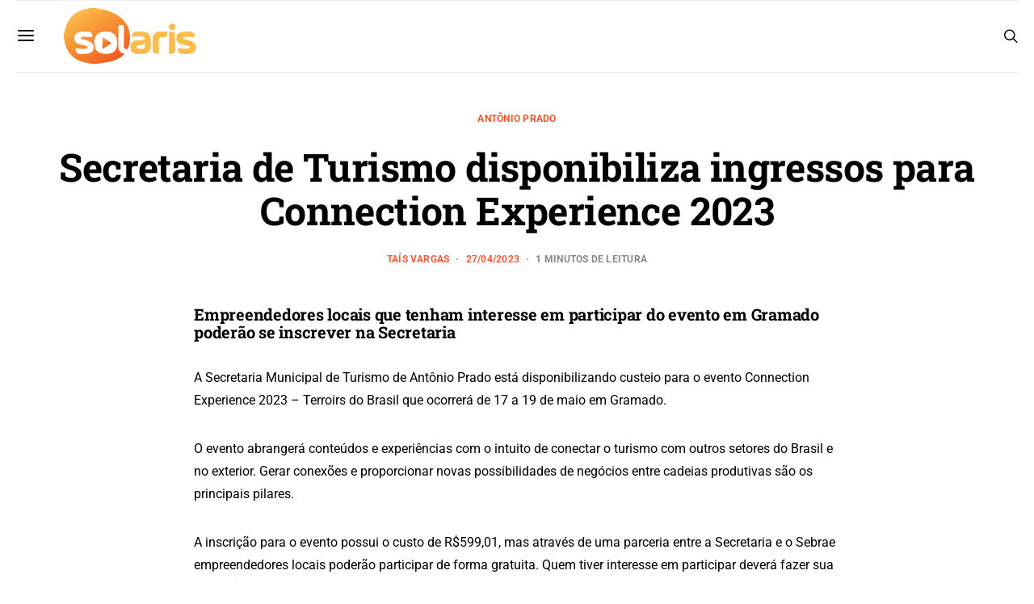

--- FILE ---
content_type: text/html; charset=UTF-8
request_url: https://radiosolaris.com.br/secretaria-de-turismo-disponibiliza-ingressos-para-connection-experience-2023/
body_size: 73911
content:
<!DOCTYPE html>
<html lang="pt-BR" >
<head>
	<meta charset="UTF-8">
	<meta name="viewport" content="width=device-width, initial-scale=1">
	<link rel="profile" href="https://gmpg.org/xfn/11">
		<title>Secretaria de Turismo disponibiliza ingressos para Connection Experience 2023 | Rádio Solaris</title><style id="wphb-used-css-post">img:is([sizes=auto i],[sizes^="auto," i]){contain-intrinsic-size:3000px 1500px}.lazyload,.lazyloading{max-width:100%}@media screen and (width >= 783px){.wptwa-flag:after{content:"desktop";display:none}}@media screen and (width <= 782px){.wptwa-flag:after{content:"mobile";display:none}}@media screen and (width <= 414px){.wptwa-flag:after{content:"small";display:none}}@font-face{font-family:canvas-icons;src:url("https://radiosolaris.com.br/wp-content/plugins/canvas/assets/fonts/canvas-icons.woff") format("woff"),url("https://radiosolaris.com.br/wp-content/plugins/canvas/assets/fonts/canvas-icons.ttf") format("truetype"),url("https://radiosolaris.com.br/wp-content/plugins/canvas/assets/fonts/canvas-icons.svg") format("svg");font-weight:400;font-style:normal;font-display:swap}.cnvs-badge{--cnvs-badge-background:#f8f9fa;--cnvs-badge-color:inherit;--cnvs-badge-border-radius:30px;--cnvs-badge-font-size:75%;--cnvs-badge-line-height:1;background:var(--cnvs-badge-background);color:var(--cnvs-badge-color);font-size:var(--cnvs-badge-font-size);text-align:center;white-space:nowrap;vertical-align:baseline;border-radius:var(--cnvs-badge-border-radius);text-transform:uppercase;line-height:var(--cnvs-badge-line-height);padding:.3em .6em;display:inline-block}.cnvs-badge:empty{display:none}.menu-item .cnvs-badge{margin-left:.5rem}@font-face{font-family:powerkit-icons;src:url("https://radiosolaris.com.br/wp-content/plugins/powerkit/assets/fonts/powerkit-icons.woff") format("woff"),url("https://radiosolaris.com.br/wp-content/plugins/powerkit/assets/fonts/powerkit-icons.ttf") format("truetype"),url("https://radiosolaris.com.br/wp-content/plugins/powerkit/assets/fonts/powerkit-icons.svg") format("svg");font-weight:400;font-style:normal;font-display:swap}[class*=" pk-icon-"],[class^=pk-icon-]{font-variant:normal;text-transform:none;-webkit-font-smoothing:antialiased;-moz-osx-font-smoothing:grayscale;font-style:normal;font-weight:400;line-height:1;font-family:powerkit-icons!important}.pk-icon-fb-messenger:before{content:""}.pk-icon-facebook:before{content:""}.pk-icon-whatsapp:before{content:""}.pk-icon-telegram:before{content:""}.pk-icon-up:before{content:""}.pk-color-secondary{--pk-secondary-color:#a0a0a0;color:var(--pk-secondary-color)}.pk-bg-primary{--pk-primary-background:#343a40;background-color:var(--pk-primary-background)}.pk-bg-overlay{--pk-overlay-background:#343a4080;background-color:var(--pk-overlay-background)}.pk-font-primary{--pk-primary-font-weight:700;font-weight:var(--pk-primary-font-weight)}.pk-font-secondary{--pk-secondary-font-size:80%;--pk-secondary-font-color:#6c757d;font-size:var(--pk-secondary-font-size);color:var(--pk-secondary-font-color)}.pk-font-heading{--pk-heading-font-weight:700;--pk-heading-font-color:#212529;font-weight:var(--pk-heading-font-weight);color:var(--pk-heading-font-color)}.pk-bg-primary{background-color:#007bff}a.pk-bg-primary:focus,a.pk-bg-primary:hover,button.pk-bg-primary:focus,button.pk-bg-primary:hover{background-color:#0062cc}.pk-alert{--pk-alert-background:#f8f9fa;--pk-alert-font-size:.875rem;background:var(--pk-alert-background);font-size:var(--pk-alert-font-size);margin-bottom:1rem;padding:.5rem 1rem;position:relative}.pk-alert a{text-shadow:none;border:none;text-decoration:underline}.pk-alert a:hover{text-shadow:none;border:none;text-decoration:none}.pk-alert p{margin-bottom:.5rem}.pk-alert>:last-child{margin-bottom:0}.pk-badge{--pk-badge-background:#f8f9fa;--pk-badge-color:inherit;--pk-badge-primary-background:#00a0d2;--pk-badge-primary-color:#fff;--pk-badge-border-radius:30px;--pk-badge-font-size:75%;--pk-badge-line-height:1;background:var(--pk-badge-background);color:var(--pk-badge-color);font-size:var(--pk-badge-font-size);text-align:center;white-space:nowrap;vertical-align:baseline;border-radius:var(--pk-badge-border-radius);text-transform:uppercase;line-height:var(--pk-badge-line-height);padding:.3em .6em;display:inline-block}.pk-badge:empty{display:none}.menu-item .pk-badge{margin-left:.5rem}.pk-button .pk-badge{position:relative;top:-1px}.pk-badge-primary{color:#0056b3;background:#007bff1a}.pk-badge-primary{background:var(--pk-badge-primary-background);color:var(--pk-badge-primary-color)}.wp-block-audio{box-sizing:border-box}.wp-block-audio :where(figcaption){margin-top:.5em;margin-bottom:1em}.wp-block-button__link{box-sizing:border-box;cursor:pointer;text-align:center;word-break:break-word;align-content:center;height:100%;display:inline-block}.wp-block-button[style*=text-decoration] .wp-block-button__link{text-decoration:inherit}:root :where(.wp-block-button .wp-block-button__link.is-style-outline),:root :where(.wp-block-button.is-style-outline > .wp-block-button__link){border:2px solid;padding:.667em 1.333em}:root :where(.wp-block-button .wp-block-button__link.is-style-outline:not(.has-text-color)),:root :where(.wp-block-button.is-style-outline > .wp-block-button__link:not(.has-text-color)){color:currentColor}:root :where(.wp-block-button .wp-block-button__link.is-style-outline:not(.has-background)),:root :where(.wp-block-button.is-style-outline > .wp-block-button__link:not(.has-background)){background-color:initial;background-image:none}.wp-block-code{box-sizing:border-box}.wp-block-code code{overflow-wrap:break-word;text-align:initial;white-space:pre-wrap;direction:ltr;font-family:inherit;display:block}.wp-block-columns{box-sizing:border-box;display:flex;flex-wrap:wrap!important;align-items:normal!important}@media (width >= 782px){.wp-block-columns{flex-wrap:nowrap!important}}@media (width <= 781px){.wp-block-columns:not(.is-not-stacked-on-mobile)>.wp-block-column{flex-basis:100%!important}}@media (width >= 782px){.wp-block-columns:not(.is-not-stacked-on-mobile)>.wp-block-column{flex-grow:1;flex-basis:0}}.wp-block-column{overflow-wrap:break-word;word-break:break-word;flex-grow:1;min-width:0}.wp-block-cover,.wp-block-cover-image{box-sizing:border-box;background-position:50%;justify-content:center;align-items:center;min-height:430px;padding:1em;display:flex;position:relative;overflow:clip}.wp-block-cover-image-text,.wp-block-cover-image-text a,.wp-block-cover-image-text a:active,.wp-block-cover-image-text a:focus,.wp-block-cover-image-text a:hover,.wp-block-cover-text,.wp-block-cover-text a,.wp-block-cover-text a:active,.wp-block-cover-text a:focus,.wp-block-cover-text a:hover,section.wp-block-cover-image h2,section.wp-block-cover-image h2 a,section.wp-block-cover-image h2 a:active,section.wp-block-cover-image h2 a:focus,section.wp-block-cover-image h2 a:hover{color:#fff}.wp-block-cover .wp-block-cover-text,.wp-block-cover-image .wp-block-cover-image-text,section.wp-block-cover-image>h2{text-align:center;z-index:1;max-width:840px;margin-bottom:0;padding:.44em;font-size:2em;line-height:1.25}:root :where(.wp-block-cover h1:not(.has-text-color)),:root :where(.wp-block-cover h2:not(.has-text-color)),:root :where(.wp-block-cover h3:not(.has-text-color)),:root :where(.wp-block-cover h4:not(.has-text-color)),:root :where(.wp-block-cover h5:not(.has-text-color)),:root :where(.wp-block-cover h6:not(.has-text-color)),:root :where(.wp-block-cover p:not(.has-text-color)){color:inherit}.wp-block-cover .wp-block-embed{min-width:320px;min-height:240px}.wp-block-embed{overflow-wrap:break-word}.wp-block-embed :where(figcaption){margin-top:.5em;margin-bottom:1em}.wp-block-embed iframe{max-width:100%}.wp-block-gallery:not(.has-nested-images){flex-wrap:wrap;margin:0;padding:0;list-style-type:none;display:flex}.wp-block-gallery:not(.has-nested-images) .blocks-gallery-item{flex-direction:column;flex-grow:1;justify-content:center;width:calc(50% - 1em);margin:0 1em 1em 0;display:flex;position:relative}.wp-block-gallery:not(.has-nested-images) .blocks-gallery-item:nth-of-type(2n){margin-right:0}.wp-block-gallery:not(.has-nested-images) .blocks-gallery-item figure{justify-content:flex-start;align-items:flex-end;height:100%;margin:0;display:flex}.wp-block-gallery:not(.has-nested-images) .blocks-gallery-item img{width:auto;max-width:100%;height:auto;display:block}.wp-block-gallery:not(.has-nested-images) .blocks-gallery-item figcaption{box-sizing:border-box;color:#fff;text-align:center;z-index:2;background:linear-gradient(0deg,#000000b3,#0000004d 70%,#0000);width:100%;max-height:100%;margin:0;padding:3em .77em .7em;font-size:.8em;position:absolute;bottom:0;overflow:auto}.wp-block-gallery:not(.has-nested-images) .blocks-gallery-item figcaption img{display:inline}.wp-block-gallery:not(.has-nested-images) figcaption{flex-grow:1}.wp-block-gallery:not(.has-nested-images).is-cropped .blocks-gallery-item a,.wp-block-gallery:not(.has-nested-images).is-cropped .blocks-gallery-item img{object-fit:cover;flex:1;width:100%;height:100%}@media (width >= 600px){.wp-block-gallery:not(.has-nested-images).columns-3 .blocks-gallery-item{width:calc(33.3333% - .66667em);margin-right:1em}.wp-block-gallery:not(.has-nested-images).columns-4 .blocks-gallery-item{width:calc(25% - .75em);margin-right:1em}.wp-block-gallery:not(.has-nested-images).columns-3 .blocks-gallery-item:nth-of-type(3n),.wp-block-gallery:not(.has-nested-images).columns-4 .blocks-gallery-item:nth-of-type(4n){margin-right:0}}.wp-block-gallery:not(.has-nested-images) .blocks-gallery-item:last-child{margin-right:0}.wp-block-gallery:not(.is-cropped) .blocks-gallery-item{align-self:flex-start}figure.wp-block-gallery.has-nested-images{align-items:normal}.wp-block-gallery.has-nested-images figure.wp-block-image:not(#individual-image){width:calc(50% - var(--wp--style--unstable-gallery-gap,16px)/ 2);margin:0}.wp-block-gallery.has-nested-images figure.wp-block-image{box-sizing:border-box;flex-direction:column;flex-grow:1;justify-content:center;max-width:100%;display:flex;position:relative}.wp-block-gallery.has-nested-images figure.wp-block-image>a,.wp-block-gallery.has-nested-images figure.wp-block-image>div{flex-direction:column;flex-grow:1;margin:0}.wp-block-gallery.has-nested-images figure.wp-block-image img{width:auto;height:auto;display:block;max-width:100%!important}.wp-block-gallery.has-nested-images figure.wp-block-image figcaption,.wp-block-gallery.has-nested-images figure.wp-block-image:has(figcaption):before{max-height:100%;position:absolute;bottom:0;left:0;right:0}.wp-block-gallery.has-nested-images figure.wp-block-image:has(figcaption):before{backdrop-filter:blur(3px);content:"";height:100%;max-height:40%;-webkit-mask-image:linear-gradient(0deg,#000 20%,#0000);mask-image:linear-gradient(0deg,#000 20%,#0000)}.wp-block-gallery.has-nested-images figure.wp-block-image figcaption{box-sizing:border-box;color:#fff;scrollbar-color:#0000 #0000;scrollbar-gutter:stable both-edges;scrollbar-width:thin;text-align:center;text-shadow:0 0 1.5px #000;will-change:transform;background:linear-gradient(0deg,#0006,#0000);margin:0;padding:1em;font-size:13px;overflow:auto}.wp-block-gallery.has-nested-images figure.wp-block-image figcaption::-webkit-scrollbar{width:12px;height:12px}.wp-block-gallery.has-nested-images figure.wp-block-image figcaption::-webkit-scrollbar-track{background-color:initial}.wp-block-gallery.has-nested-images figure.wp-block-image figcaption::-webkit-scrollbar-thumb{background-clip:padding-box;background-color:initial;border:3px solid #0000;border-radius:8px}.wp-block-gallery.has-nested-images figure.wp-block-image figcaption:focus-within::-webkit-scrollbar-thumb,.wp-block-gallery.has-nested-images figure.wp-block-image figcaption:focus::-webkit-scrollbar-thumb,.wp-block-gallery.has-nested-images figure.wp-block-image figcaption:hover::-webkit-scrollbar-thumb{background-color:#fffc}.wp-block-gallery.has-nested-images figure.wp-block-image figcaption:focus,.wp-block-gallery.has-nested-images figure.wp-block-image figcaption:focus-within,.wp-block-gallery.has-nested-images figure.wp-block-image figcaption:hover{scrollbar-color:#fffc #0000}@media (hover:none){.wp-block-gallery.has-nested-images figure.wp-block-image figcaption{scrollbar-color:#fffc #0000}}.wp-block-gallery.has-nested-images figure.wp-block-image figcaption img{display:inline}.wp-block-gallery.has-nested-images figure.wp-block-image figcaption a{color:inherit}.wp-block-gallery.has-nested-images figcaption{text-align:center;flex-grow:1;flex-basis:100%}.wp-block-gallery.has-nested-images:not(.is-cropped) figure.wp-block-image:not(#individual-image){margin-top:0;margin-bottom:auto}.wp-block-gallery.has-nested-images.is-cropped figure.wp-block-image:not(#individual-image){align-self:inherit}.wp-block-gallery.has-nested-images.is-cropped figure.wp-block-image:not(#individual-image)>a,.wp-block-gallery.has-nested-images.is-cropped figure.wp-block-image:not(#individual-image)>div:not(.components-drop-zone){display:flex}.wp-block-gallery.has-nested-images.is-cropped figure.wp-block-image:not(#individual-image) a,.wp-block-gallery.has-nested-images.is-cropped figure.wp-block-image:not(#individual-image) img{object-fit:cover;flex:1 0;width:100%;height:100%}@media (width >= 600px){.wp-block-gallery.has-nested-images.columns-3 figure.wp-block-image:not(#individual-image){width:calc(33.3333% - var(--wp--style--unstable-gallery-gap,16px) * .66667)}.wp-block-gallery.has-nested-images.columns-4 figure.wp-block-image:not(#individual-image){width:calc(25% - var(--wp--style--unstable-gallery-gap,16px) * .75)}.wp-block-gallery.has-nested-images.columns-default figure.wp-block-image:not(#individual-image){width:calc(33.33% - var(--wp--style--unstable-gallery-gap,16px) * .66667)}.wp-block-gallery.has-nested-images.columns-default figure.wp-block-image:not(#individual-image):first-child:nth-last-child(2),.wp-block-gallery.has-nested-images.columns-default figure.wp-block-image:not(#individual-image):first-child:nth-last-child(2)~figure.wp-block-image:not(#individual-image){width:calc(50% - var(--wp--style--unstable-gallery-gap,16px) * .5)}.wp-block-gallery.has-nested-images.columns-default figure.wp-block-image:not(#individual-image):first-child:last-child{width:100%}}.wp-block-group{box-sizing:border-box}h1.has-background,h2.has-background,h3.has-background,h4.has-background,h5.has-background,h6.has-background{padding:1.25em 2.375em}.wp-block-image>a,.wp-block-image>figure>a{display:inline-block}.wp-block-image img{box-sizing:border-box;vertical-align:bottom;max-width:100%;height:auto}@media not (prefers-reduced-motion){.wp-block-image img.show{animation:.4s show-content-image}}.wp-block-image[style*=border-radius] img,.wp-block-image[style*=border-radius]>a{border-radius:inherit}.wp-block-image :where(figcaption){margin-top:.5em;margin-bottom:1em}:root :where(.wp-block-image.is-style-rounded img,.wp-block-image .is-style-rounded img){border-radius:9999px}.wp-block-image figure{margin:0}@keyframes show-content-image{0%{visibility:hidden}99%{visibility:hidden}to{visibility:visible}}@keyframes turn-off-visibility{0%{opacity:1;visibility:visible}99%{opacity:0;visibility:visible}to{opacity:0;visibility:hidden}}@keyframes lightbox-zoom-out{0%{visibility:visible;transform:translate(-50%,-50%) scale(1)}99%{visibility:visible}to{transform:translate(calc((-100vw + var(--wp--lightbox-scrollbar-width))/ 2 + var(--wp--lightbox-initial-left-position)),calc(-50vh + var(--wp--lightbox-initial-top-position))) scale(var(--wp--lightbox-scale));visibility:hidden}}ol.wp-block-latest-comments{box-sizing:border-box;margin-left:0}.wp-block-latest-comments .wp-block-latest-comments{padding-left:0}.wp-block-latest-comments__comment{margin-bottom:1em;list-style:none}.wp-block-latest-comments .avatar{float:left;border-radius:1.5em;width:2.5em;height:2.5em;margin-right:.75em;display:block}.wp-block-latest-comments[class*="-font-size"] a,.wp-block-latest-comments[style*=font-size] a{font-size:inherit}:root :where(.wp-block-latest-posts.is-grid){padding:0}:root :where(.wp-block-latest-posts.wp-block-latest-posts__list){padding-left:0}ol,ul{box-sizing:border-box}:root :where(.wp-block-list.has-background){padding:1.25em 2.375em}.has-drop-cap:not(:focus):first-letter{float:left;text-transform:uppercase;margin:.05em .1em 0 0;font-size:8.4em;font-style:normal;font-weight:100;line-height:.68}body.rtl .has-drop-cap:not(:focus):first-letter{float:none;margin-left:.1em}p.has-drop-cap.has-background{overflow:hidden}:root :where(p.has-background){padding:1.25em 2.375em}:where(p.has-text-color:not(.has-link-color)) a{color:inherit}:where(.wp-block-post-comments-form) input:not([type=submit]),:where(.wp-block-post-comments-form) textarea{border:1px solid #949494;font-family:inherit;font-size:1em}:where(.wp-block-post-comments-form) input:where(:not([type=submit]):not([type=checkbox])),:where(.wp-block-post-comments-form) textarea{padding:calc(.667em + 2px)}.wp-block-preformatted{box-sizing:border-box;white-space:pre-wrap}.wp-block-pullquote{box-sizing:border-box;overflow-wrap:break-word;text-align:center;margin:0 0 1em;padding:4em 0}.wp-block-pullquote blockquote,.wp-block-pullquote cite,.wp-block-pullquote p{color:inherit}.wp-block-pullquote blockquote{margin:0}.wp-block-pullquote p{margin-top:0}.wp-block-pullquote p:last-child{margin-bottom:0}.wp-block-pullquote cite,.wp-block-pullquote footer{position:relative}.wp-block-pullquote .has-text-color a{color:inherit}.wp-block-pullquote cite{color:inherit;display:block}.wp-block-post-template{box-sizing:border-box;max-width:100%;margin-top:0;margin-bottom:0;padding:0;list-style:none}.wp-block-quote{box-sizing:border-box}.wp-block-quote{overflow-wrap:break-word}.wp-block-quote>cite{display:block}.wp-block-search__button{word-break:normal;margin-left:10px}.wp-block-search__button svg{fill:currentColor;vertical-align:text-bottom;width:1.25em;min-width:24px;height:1.25em;min-height:24px}.wp-block-separator{border:none;border-top:2px solid}:root :where(.wp-block-separator.is-style-dots){text-align:center;height:auto;line-height:1}:root :where(.wp-block-separator.is-style-dots):before{color:currentColor;content:"···";letter-spacing:2em;padding-left:2em;font-family:serif;font-size:1.5em}.wp-block-separator.is-style-dots{background:0 0!important;border:none!important}:root :where(.wp-block-site-logo.is-style-rounded){border-radius:9999px}:root :where(.wp-block-social-links .wp-social-link a){padding:.25em}:root :where(.wp-block-social-links.is-style-logos-only .wp-social-link a){padding:0}:root :where(.wp-block-social-links.is-style-pill-shape .wp-social-link a){padding-left:.666667em;padding-right:.666667em}:root :where(.wp-block-tag-cloud.is-style-outline){flex-wrap:wrap;gap:1ch;display:flex}:root :where(.wp-block-tag-cloud.is-style-outline a){border:1px solid;margin-right:0;padding:1ch 2ch;font-size:unset!important;text-decoration:none!important}.wp-block-table{overflow-x:auto}.wp-block-table table{border-collapse:collapse;width:100%}.wp-block-table thead{border-bottom:3px solid}.wp-block-table tfoot{border-top:3px solid}.wp-block-table td,.wp-block-table th{border:1px solid;padding:.5em}.wp-block-table.is-style-stripes{background-color:initial;border-collapse:inherit;border-spacing:0;border-bottom:1px solid #f0f0f0}.wp-block-table.is-style-stripes tbody tr:nth-child(odd){background-color:#f0f0f0}.wp-block-table.is-style-stripes td,.wp-block-table.is-style-stripes th{border-color:#0000}.wp-block-table table[style*=border-top-color] tr:first-child,.wp-block-table table[style*=border-top-color] tr:first-child td,.wp-block-table table[style*=border-top-color] tr:first-child th,.wp-block-table table[style*=border-top-color]>*,.wp-block-table table[style*=border-top-color]>* td,.wp-block-table table[style*=border-top-color]>* th{border-top-color:inherit}.wp-block-table table[style*=border-top-color] tr:not(:first-child){border-top-color:initial}.wp-block-table table[style*=border-right-color] td:last-child,.wp-block-table table[style*=border-right-color] th,.wp-block-table table[style*=border-right-color] tr,.wp-block-table table[style*=border-right-color]>*{border-right-color:inherit}.wp-block-table table[style*=border-bottom-color] tr:last-child,.wp-block-table table[style*=border-bottom-color] tr:last-child td,.wp-block-table table[style*=border-bottom-color] tr:last-child th,.wp-block-table table[style*=border-bottom-color]>*,.wp-block-table table[style*=border-bottom-color]>* td,.wp-block-table table[style*=border-bottom-color]>* th{border-bottom-color:inherit}.wp-block-table table[style*=border-bottom-color] tr:not(:last-child){border-bottom-color:initial}.wp-block-table table[style*=border-left-color] td:first-child,.wp-block-table table[style*=border-left-color] th,.wp-block-table table[style*=border-left-color] tr,.wp-block-table table[style*=border-left-color]>*{border-left-color:inherit}.wp-block-table table[style*=border-style] td,.wp-block-table table[style*=border-style] th,.wp-block-table table[style*=border-style] tr,.wp-block-table table[style*=border-style]>*{border-style:inherit}.wp-block-table table[style*=border-width] td,.wp-block-table table[style*=border-width] th,.wp-block-table table[style*=border-width] tr,.wp-block-table table[style*=border-width]>*{border-style:inherit;border-width:inherit}:root :where(.wp-block-table-of-contents){box-sizing:border-box}.editor-styles-wrapper,.entry-content{counter-reset:footnotes}.wp-element-button{cursor:pointer}:root{}:root .has-midnight-gradient-background{background:linear-gradient(135deg,#020381,#2874fc)}html :where(.has-border-color){border-style:solid}html :where([style*=border-top-color]){border-top-style:solid}html :where([style*=border-right-color]){border-right-style:solid}html :where([style*=border-bottom-color]){border-bottom-style:solid}html :where([style*=border-left-color]){border-left-style:solid}html :where([style*=border-width]){border-style:solid}html :where([style*=border-top-width]){border-top-style:solid}html :where([style*=border-right-width]){border-right-style:solid}html :where([style*=border-bottom-width]){border-bottom-style:solid}html :where([style*=border-left-width]){border-left-style:solid}html :where(img[class*=wp-image-]){max-width:100%;height:auto}html :where(.is-position-sticky){}@media screen and (width <= 600px){html :where(.is-position-sticky){}}/*! This file is auto-generated */.wp-block-button__link{color:#fff;background-color:#32373c;border-radius:9999px;box-shadow:none;text-decoration:none;padding:calc(.667em + 2px) calc(1.333em + 2px);font-size:1.125em}.wp-block-file__button{background:#32373c;color:#fff;text-decoration:none}.gutena-tabs-block{display:flex;flex-direction:column;position:relative;row-gap:var(--gutena--tabs-tab-after-gap,10px)}@media only screen and (max-width:780px)and (min-width:361px){.gutena-tabs-block.tablet-scroll>.gutena-tabs-tab{flex-wrap:nowrap;justify-content:flex-start!important;overflow:auto;white-space:nowrap}.gutena-tabs-block.tablet-scroll>.gutena-tabs-tab>.gutena-tab-title{flex:1 0 auto}}@media only screen and (max-width:360px){.gutena-tabs-block.mobile-scroll>.gutena-tabs-tab{flex-wrap:nowrap;justify-content:flex-start!important;overflow:auto;white-space:nowrap}.gutena-tabs-block.mobile-scroll>.gutena-tabs-tab>.gutena-tab-title{flex:1 0 auto}}.gutena-tabs-block>.gutena-tabs-tab{display:flex;flex-wrap:wrap;gap:var(--gutena--tabs-tab-spacing,10px);justify-content:flex-start;list-style:none;margin:0;padding:0;position:relative}.gutena-tabs-block>.gutena-tabs-tab .gutena-tab-title{min-width:var(--gutena--tabs-tab-min-width)}.gutena-tabs-block>.gutena-tabs-tab.tab-center{justify-content:center}.gutena-tabs-block>.gutena-tabs-tab.tab-right{justify-content:flex-end}.gutena-tabs-block>.gutena-tabs-tab.tab-flex .gutena-tab-title{flex:1 0 var(--gutena--tabs-tab-min-width,auto);min-width:none}.gutena-tabs-block>.gutena-tabs-tab>.gutena-tab-title{background:var(--gutena--tabs-tab-background-gradient-color,var(--gutena--tabs-tab-background-color,#fff));border-bottom:var(--gutena--tabs-tab-border-bottom);border-left:var(--gutena--tabs-tab-border-left);border-radius:var(--gutena--tabs-tab-border-radius);border-right:var(--gutena--tabs-tab-border-right);border-top:var(--gutena--tabs-tab-border-top);box-shadow:var(--gutena--tabs-tab-box-shadow);color:var(--gutena--tabs-tab-text-color,#000);cursor:pointer;font-family:var(--gutena--tabs-tab-font-family,inherit);font-size:var(--gutena--tabs-tab-font-size,14px);font-style:var(--gutena--tabs-tab-font-style);font-weight:var(--gutena--tabs-tab-font-weight);padding:var(--gutena--tabs-tab-padding);position:relative;text-align:center;text-transform:var(--gutena--tabs-tab-text-transfrom)}@media only screen and (max-width:780px){.gutena-tabs-block>.gutena-tabs-tab>.gutena-tab-title{padding:var(--gutena--tabs-tab-padding-tablet,var(--gutena--tabs-tab-padding))}}@media only screen and (max-width:360px){.gutena-tabs-block>.gutena-tabs-tab>.gutena-tab-title{padding:var(--gutena--tabs-tab-padding-mobile,var(--gutena--tabs-tab-padding-tablet,var(--gutena--tabs-tab-padding)))}}.gutena-tabs-block>.gutena-tabs-tab>.gutena-tab-title:hover{background:var(--gutena--tabs-tab-hover-background-gradient-color,var(--gutena--tabs-tab-hover-background-color,#fff));border-bottom:var(--gutena--tabs-tab-hover-border-bottom,var(--gutena--tabs-tab-border-bottom));border-left:var(--gutena--tabs-tab-hover-border-left,var(--gutena--tabs-tab-border-left));border-radius:var(--gutena--tabs-tab-hover-border-radius,var(--gutena--tabs-tab-border-radius));border-right:var(--gutena--tabs-tab-hover-border-right,var(--gutena--tabs-tab-border-right));border-top:var(--gutena--tabs-tab-hover-border-top,var(--gutena--tabs-tab-border-top));box-shadow:var(--gutena--tabs-tab-hover-box-shadow,var(--gutena--tabs-tab-box-shadow));color:var(--gutena--tabs-tab-hover-text-color,var(--gutena--tabs-tab-text-color,#000));z-index:4}.gutena-tabs-block>.gutena-tabs-tab>.gutena-tab-title:hover>.gutena-tab-title-content .gutena-tab-title-icon svg{fill:var(--gutena--tabs-tab-hover-icon-color)}.gutena-tabs-block>.gutena-tabs-tab>.gutena-tab-title.active{background:var(--gutena--tabs-tab-active-background-gradient-color,var(--gutena--tabs-tab-active-background-color,#fff));border-bottom:var(--gutena--tabs-tab-active-border-bottom);border-left:var(--gutena--tabs-tab-active-border-left);border-radius:var(--gutena--tabs-tab-active-border-radius);border-right:var(--gutena--tabs-tab-active-border-right);border-top:var(--gutena--tabs-tab-active-border-top);box-shadow:var(--gutena--tabs-tab-active-box-shadow);color:var(--gutena--tabs-tab-active-text-color,#000);z-index:4}.gutena-tabs-block>.gutena-tabs-tab>.gutena-tab-title.active>.gutena-tab-title-content .gutena-tab-title-icon svg{fill:var(--gutena--tabs-tab-active-icon-color)}.gutena-tabs-block>.gutena-tabs-tab>.gutena-tab-title.active>.gutena-tab-title-content .gutena-tab-title-icon svg path{stroke-width:5px}.gutena-tabs-block>.gutena-tabs-tab>.gutena-tab-title>.gutena-tab-title-content{align-items:center;display:inline-flex;flex-direction:row;height:100%;justify-content:center}.gutena-tabs-block>.gutena-tabs-tab>.gutena-tab-title>.gutena-tab-title-content .gutena-tab-title-icon{height:100%}.gutena-tabs-block>.gutena-tabs-tab>.gutena-tab-title>.gutena-tab-title-content .gutena-tab-title-icon svg{height:100%;fill:var(--gutena--tabs-tab-icon-color)}.gutena-tabs-block>.gutena-tabs-tab>.gutena-tab-title>.gutena-tab-title-content.icon-left .gutena-tab-title-icon{margin-left:-3px;margin-right:calc(var(--gutena--tabs-tab-icon-spacing,10)*1px)}.gutena-tabs-block>.gutena-tabs-tab>.gutena-tab-title>.gutena-tab-title-content.icon-right{flex-direction:row-reverse}.gutena-tabs-block>.gutena-tabs-tab>.gutena-tab-title>.gutena-tab-title-content.icon-right .gutena-tab-title-icon{margin-left:calc(var(--gutena--tabs-tab-icon-spacing,10)*1px);margin-right:-3px}.gutena-tabs-block>.gutena-tabs-tab>.gutena-tab-title>.gutena-tab-title-content.icon-top{flex-direction:column}.gutena-tabs-block>.gutena-tabs-tab>.gutena-tab-title>.gutena-tab-title-content.icon-top .gutena-tab-title-icon{margin-bottom:calc(var(--gutena--tabs-tab-icon-spacing,10)*1px)}.gutena-tabs-block>.gutena-tabs-content{margin:0!important;position:relative;z-index:2}.gutena-tabs-block>.gutena-tabs-content>.gutena-tab-block{background:var(--gutena--tabs-tab-container-background-gradient-color,var(--gutena--tabs-tab-container-background-color,#fff));border-bottom:var(--gutena--tabs-tab-container-border-bottom);border-left:var(--gutena--tabs-tab-container-border-left);border-radius:var(--gutena--tabs-tab-container-border-radius);border-right:var(--gutena--tabs-tab-container-border-right);border-top:var(--gutena--tabs-tab-container-border-top);box-shadow:var(--gutena--tabs-tab-container-box-shadow);color:var(--gutena--tabs-tab-container-text-color,#000);margin:0;padding:var(--gutena--tabs-tab-container-padding)}@media only screen and (max-width:780px){.gutena-tabs-block>.gutena-tabs-content>.gutena-tab-block{padding:var(--gutena--tabs-tab-container-padding-tablet,var(--gutena--tabs-tab-container-padding))}}@media only screen and (max-width:360px){.gutena-tabs-block>.gutena-tabs-content>.gutena-tab-block{padding:var(--gutena--tabs-tab-container-padding-mobile,var(--gutena--tabs-tab-container-padding-tablet,var(--gutena--tabs-tab-container-padding)))}}.gutena-tabs-block>.gutena-tabs-content>.gutena-tab-block:not(.active){display:none}.cnvs-block-alert{--cnvs-alert-background:#f8f9fa;--cnvs-alert-padding:0.5rem 1rem;--cnvs-alert-font-size:0.875rem;--cnvs-alert-margin-bottom:1rem;--cnvs-alert-border-left:2px solid transparent}.cnvs-block-alert{position:relative;padding:var(--cnvs-alert-padding);background:var(--cnvs-alert-background);font-size:var(--cnvs-alert-font-size);margin-bottom:var(--cnvs-alert-margin-bottom);border-left:var(--cnvs-alert-border-left)}.cnvs-block-collapsible{--cnvs-collapsible-border-top:1px solid #e9ecef;--cnvs-collapsible-a-color:#212529;--cnvs-collapsible-a-hover-color:#adb5bd}.cnvs-block-collapsible{position:relative;display:-webkit-box;display:-ms-flexbox;display:flex;-webkit-box-orient:vertical;-webkit-box-direction:normal;-ms-flex-direction:column;flex-direction:column;min-width:0;word-wrap:break-word;margin-bottom:0;background-clip:border-box}.cnvs-block-collapsible+.cnvs-block-collapsible{border-top:var(--cnvs-collapsible-border-top)}.cnvs-block-collapsible .cnvs-block-collapsible-title h6{margin:0}.cnvs-block-collapsible .cnvs-block-collapsible-title h6 a{display:-webkit-box;display:-ms-flexbox;display:flex;-webkit-box-pack:justify;-ms-flex-pack:justify;justify-content:space-between;padding:.75rem 0;border:none;color:var(--cnvs-collapsible-a-color);-webkit-transition:.25s;transition:.25s;text-decoration:none!important;-webkit-box-shadow:none!important;box-shadow:none!important}.cnvs-block-collapsible .cnvs-block-collapsible-title h6 a:hover{color:var(--cnvs-collapsible-a-hover-color)}.cnvs-block-collapsible .cnvs-block-collapsible-title h6 a:after{content:"\e914";font-family:canvas-icons;-webkit-transition:.25s;transition:.25s}.cnvs-block-tabs{--cnvs-tabs-border-width:1px;--cnvs-tabs-border-color:#dee2e6;--cnvs-tabs-border-radius:0.25rem;--cnvs-tabs-button-font-size:1rem;--cnvs-tabs-button-color:#adb5bd;--cnvs-tabs-button-hover-color:#212529;--cnvs-tabs-button-active-color:#000;--cnvs-tabs-button-active-background:#e9ecef;--cnvs-tabs-button-pills-color:#adb5bd;--cnvs-tabs-button-pills-active-color:#000;--cnvs-tabs-button-pills-active-background:#e9ecef;--cnvs-pc-tabs-button-active-border-bottom-color:#FFFFFF;--cnvs-pc-tabs-button-active-background-color:#FFFFFF}.cnvs-block-tabs .cnvs-block-tabs-buttons{display:-webkit-box;display:-ms-flexbox;display:flex;-webkit-box-orient:vertical;-webkit-box-direction:normal;-ms-flex-direction:column;flex-direction:column;-ms-flex-wrap:wrap;flex-wrap:wrap;margin-bottom:1.5rem}.cnvs-block-tabs .cnvs-block-tabs-buttons .cnvs-block-tabs-button{margin-bottom:1.5rem}.cnvs-block-tabs .cnvs-block-tabs-buttons .cnvs-block-tabs-button a{display:block;border:var(--cnvs-tabs-border-width) solid transparent;border-color:var(--cnvs-tabs-border-color);padding:1rem 1.5rem;line-height:1;font-size:var(--cnvs-tabs-button-font-size);color:var(--cnvs-tabs-button-color);text-decoration:none;-webkit-box-shadow:none!important;box-shadow:none!important;border-top-left-radius:var(--cnvs-tabs-border-radius);border-top-right-radius:var(--cnvs-tabs-border-radius)}.cnvs-block-tabs .cnvs-block-tabs-buttons .cnvs-block-tabs-button a:focus,.cnvs-block-tabs .cnvs-block-tabs-buttons .cnvs-block-tabs-button a:hover{color:var(--cnvs-tabs-button-hover-color)}.cnvs-block-tabs .cnvs-block-tabs-buttons .cnvs-block-tabs-button.cnvs-block-tabs-button-active a{color:var(--cnvs-tabs-button-active-color);background-color:var(--cnvs-tabs-button-active-background)}.cnvs-block-tabs.cnvs-block-tabs-vertical{margin-bottom:0}.cnvs-block-tabs.is-style-cnvs-block-tabs-pills .cnvs-block-tabs-buttons .cnvs-block-tabs-button{margin-bottom:0}.cnvs-block-tabs.is-style-cnvs-block-tabs-pills .cnvs-block-tabs-buttons .cnvs-block-tabs-button:last-of-type{margin-bottom:1.5rem}.cnvs-block-tabs.is-style-cnvs-block-tabs-pills .cnvs-block-tabs-buttons .cnvs-block-tabs-button a{border-radius:var(--cnvs-tabs-border-radius);padding:.75rem 1rem;line-height:1;color:var(--cnvs-tabs-button-pills-color);border:none}.cnvs-block-tabs.is-style-cnvs-block-tabs-pills .cnvs-block-tabs-buttons .cnvs-block-tabs-button.cnvs-block-tabs-button-active a{color:var(--cnvs-tabs-button-pills-active-color);background-color:var(--cnvs-tabs-button-pills-active-background)}@media (min-width:768px){.cnvs-block-tabs .cnvs-block-tabs-buttons{-webkit-box-orient:horizontal;-webkit-box-direction:normal;-ms-flex-direction:row;flex-direction:row;border-bottom:var(--cnvs-tabs-border-width) solid var(--cnvs-tabs-border-color)}.cnvs-block-tabs .cnvs-block-tabs-buttons .cnvs-block-tabs-button{margin-bottom:0;-webkit-transform:translateY(var(--cnvs-tabs-border-width));transform:translateY(var(--cnvs-tabs-border-width))}.cnvs-block-tabs .cnvs-block-tabs-buttons .cnvs-block-tabs-button:not(.cnvs-block-tabs-button-active) a{border-color:transparent}.cnvs-block-tabs .cnvs-block-tabs-buttons .cnvs-block-tabs-button.cnvs-block-tabs-button-active a{border-bottom-color:var(--cnvs-pc-tabs-button-active-border-bottom-color);background-color:var(--cnvs-pc-tabs-button-active-background-color)}.cnvs-block-tabs.cnvs-block-tabs-vertical{display:-webkit-box;display:-ms-flexbox;display:flex}.cnvs-block-tabs.cnvs-block-tabs-vertical .cnvs-block-tabs-buttons{-webkit-box-flex:0;-ms-flex:0 0 30%;flex:0 0 30%;border-bottom:none;border-right:var(--cnvs-tabs-border-width) solid var(--cnvs-tabs-border-color);-webkit-box-orient:vertical;-webkit-box-direction:normal;-ms-flex-direction:column;flex-direction:column;height:100%}.cnvs-block-tabs.cnvs-block-tabs-vertical .cnvs-block-tabs-buttons .cnvs-block-tabs-button a{width:100%;max-width:100%;border-right-color:transparent;border-radius:var(--cnvs-tabs-border-radius) 0 0 var(--cnvs-tabs-border-radius);-webkit-transform:translateX(var(--cnvs-tabs-border-width));transform:translateX(var(--cnvs-tabs-border-width))}.cnvs-block-tabs.cnvs-block-tabs-vertical .cnvs-block-tabs-buttons .cnvs-block-tabs-button-active a{border-bottom-color:var(--cnvs-tabs-border-color)}.cnvs-block-tabs.is-style-cnvs-block-tabs-pills .cnvs-block-tabs-buttons{border-bottom:none;border-right:none}.cnvs-block-tabs.is-style-cnvs-block-tabs-pills .cnvs-block-tabs-buttons .cnvs-block-tabs-button:last-of-type{margin-bottom:0}.cnvs-block-tabs.is-style-cnvs-block-tabs-pills .cnvs-block-tabs-buttons .cnvs-block-tabs-button.cnvs-block-tabs-button-active a{color:var(--cnvs-tabs-button-pills-active-color);background-color:var(--cnvs-tabs-button-pills-active-background)}.cnvs-block-tabs.is-style-cnvs-block-tabs-pills.cnvs-block-tabs-vertical .cnvs-block-tabs-button-active a{border-radius:var(--cnvs-tabs-border-radius)}}.cnvs-block-section-heading{--cnvs-section-heading-color:#000000;--cnvs-section-heading-border-color:#e9ecef;--cnvs-section-heading-icon-color:#000000;--cnvs-section-heading-accent-block-backround:#000000;--cnvs-section-heading-accent-block-color:#FFFFFF}.cnvs-block-section-heading{width:100%;margin-left:0;margin-right:0}.cnvs-block-section-heading .cnvs-section-title{display:-webkit-inline-box;display:-ms-inline-flexbox;display:inline-flex;color:var(--cnvs-section-heading-color)}.cnvs-block-section-heading .cnvs-section-title>span{position:relative}.cnvs-block-section-heading.haligncenter{text-align:center}.cnvs-block-section-heading.halignright{text-align:right}.section-heading-default-style-4 .is-style-cnvs-block-section-heading-default{display:-webkit-box;display:-ms-flexbox;display:flex;width:100%;-webkit-box-align:center;-ms-flex-align:center;align-items:center}.section-heading-default-style-4 .is-style-cnvs-block-section-heading-default .cnvs-section-title{max-width:60%}.section-heading-default-style-4 .is-style-cnvs-block-section-heading-default:after{content:'';border-top:1px solid var(--cnvs-section-heading-border-color);margin:0 1em 0 0;-webkit-box-flex:1;-ms-flex:1 0 1em;flex:1 0 1em}.section-heading-default-style-4 .is-style-cnvs-block-section-heading-default:after{margin:0 0 0 1em}.section-heading-default-style-4 .is-style-cnvs-block-section-heading-default.haligncenter{-webkit-box-pack:center;-ms-flex-pack:center;justify-content:center;text-align:center}.section-heading-default-style-4 .is-style-cnvs-block-section-heading-default.haligncenter:after,.section-heading-default-style-4 .is-style-cnvs-block-section-heading-default.haligncenter:before{content:'';border-top:1px solid var(--cnvs-section-heading-border-color);margin:0 1em 0 0;-webkit-box-flex:1;-ms-flex:1 0 1em;flex:1 0 1em}.section-heading-default-style-4 .is-style-cnvs-block-section-heading-default.haligncenter:after{margin:0 0 0 1em}.section-heading-default-style-4 .is-style-cnvs-block-section-heading-default.halignright{-webkit-box-pack:end;-ms-flex-pack:end;justify-content:flex-end;text-align:right}.section-heading-default-style-4 .is-style-cnvs-block-section-heading-default.halignright:before{content:'';border-top:1px solid var(--cnvs-section-heading-border-color);margin:0 1em 0 0;-webkit-box-flex:1;-ms-flex:1 0 1em;flex:1 0 1em}.section-heading-default-style-4 .is-style-cnvs-block-section-heading-default.halignright:before{margin:0 1em 0 0}.section-heading-default-style-4 .is-style-cnvs-block-section-heading-default.halignright:after{display:none!important}.is-style-cnvs-block-section-heading-9,.section-heading-default-style-9 .is-style-cnvs-block-section-heading-default{display:-webkit-box;display:-ms-flexbox;display:flex;-webkit-box-pack:start;-ms-flex-pack:start;justify-content:flex-start}.is-style-cnvs-block-section-heading-9 .cnvs-section-title,.section-heading-default-style-9 .is-style-cnvs-block-section-heading-default .cnvs-section-title{position:relative;padding-left:1.75em}.is-style-cnvs-block-section-heading-9 .cnvs-section-title:before,.section-heading-default-style-9 .is-style-cnvs-block-section-heading-default .cnvs-section-title:before{content:'';margin-right:.5em;height:calc(.875em + 2px);width:2px;background:var(--cnvs-section-heading-icon-color);position:absolute;top:50%;left:.4375em;-webkit-transform:translateY(-50%);transform:translateY(-50%)}.is-style-cnvs-block-section-heading-9 .cnvs-section-title:after,.section-heading-default-style-9 .is-style-cnvs-block-section-heading-default .cnvs-section-title:after{content:'';height:2px;width:calc(.875em + 2px);left:0;position:absolute;background:var(--cnvs-section-heading-icon-color);top:50%;-webkit-transform:translateY(-50%);transform:translateY(-50%)}.is-style-cnvs-block-section-heading-9.haligncenter,.section-heading-default-style-9 .is-style-cnvs-block-section-heading-default.haligncenter{-webkit-box-pack:center;-ms-flex-pack:center;justify-content:center}.is-style-cnvs-block-section-heading-9.halignright,.section-heading-default-style-9 .is-style-cnvs-block-section-heading-default.halignright{-webkit-box-pack:end;-ms-flex-pack:end;justify-content:flex-end}.is-style-cnvs-block-section-heading-10,.section-heading-default-style-10 .is-style-cnvs-block-section-heading-default{display:-webkit-box;display:-ms-flexbox;display:flex;-webkit-box-pack:start;-ms-flex-pack:start;justify-content:flex-start}.is-style-cnvs-block-section-heading-10 .cnvs-section-title,.section-heading-default-style-10 .is-style-cnvs-block-section-heading-default .cnvs-section-title{position:relative;padding:.5em 1em;color:var(--cnvs-section-heading-accent-block-color)}.is-style-cnvs-block-section-heading-10 .cnvs-section-title:before,.section-heading-default-style-10 .is-style-cnvs-block-section-heading-default .cnvs-section-title:before{position:absolute;background-color:var(--cnvs-section-heading-accent-block-backround);-webkit-transform:skew(-15deg);transform:skew(-15deg);top:0;right:0;left:0;bottom:0;width:100%;height:100%;content:''}.is-style-cnvs-block-section-heading-10.haligncenter,.section-heading-default-style-10 .is-style-cnvs-block-section-heading-default.haligncenter{-webkit-box-pack:center;-ms-flex-pack:center;justify-content:center}.is-style-cnvs-block-section-heading-10.halignright,.section-heading-default-style-10 .is-style-cnvs-block-section-heading-default.halignright{-webkit-box-pack:end;-ms-flex-pack:end;justify-content:flex-end}.is-style-cnvs-block-section-heading-11,.section-heading-default-style-11 .is-style-cnvs-block-section-heading-default{display:-webkit-box;display:-ms-flexbox;display:flex;width:100%;-webkit-box-align:center;-ms-flex-align:center;align-items:center}.is-style-cnvs-block-section-heading-11 .cnvs-section-title,.section-heading-default-style-11 .is-style-cnvs-block-section-heading-default .cnvs-section-title{position:relative;color:var(--cnvs-section-heading-accent-block-color);padding:.5em 1em;max-width:60%}.is-style-cnvs-block-section-heading-11 .cnvs-section-title:before,.section-heading-default-style-11 .is-style-cnvs-block-section-heading-default .cnvs-section-title:before{position:absolute;background-color:var(--cnvs-section-heading-accent-block-backround);-webkit-transform:skew(-15deg);transform:skew(-15deg);top:0;right:0;left:0;bottom:0;width:100%;height:100%;content:''}.is-style-cnvs-block-section-heading-11:after,.section-heading-default-style-11 .is-style-cnvs-block-section-heading-default:after{content:'';border-top:1px solid var(--cnvs-section-heading-border-color);margin:0 1em 0 0;-webkit-box-flex:1;-ms-flex:1 0 1em;flex:1 0 1em}.is-style-cnvs-block-section-heading-11:after,.section-heading-default-style-11 .is-style-cnvs-block-section-heading-default:after{margin:0 0 0 1em}.is-style-cnvs-block-section-heading-11.haligncenter,.section-heading-default-style-11 .is-style-cnvs-block-section-heading-default.haligncenter{-webkit-box-pack:center;-ms-flex-pack:center;justify-content:center;text-align:center}.is-style-cnvs-block-section-heading-11.haligncenter:after,.is-style-cnvs-block-section-heading-11.haligncenter:before,.section-heading-default-style-11 .is-style-cnvs-block-section-heading-default.haligncenter:after,.section-heading-default-style-11 .is-style-cnvs-block-section-heading-default.haligncenter:before{content:'';border-top:1px solid var(--cnvs-section-heading-border-color);margin:0 1em 0 0;-webkit-box-flex:1;-ms-flex:1 0 1em;flex:1 0 1em}.is-style-cnvs-block-section-heading-11.haligncenter:after,.section-heading-default-style-11 .is-style-cnvs-block-section-heading-default.haligncenter:after{margin:0 0 0 1em}.is-style-cnvs-block-section-heading-11.halignright,.section-heading-default-style-11 .is-style-cnvs-block-section-heading-default.halignright{-webkit-box-pack:end;-ms-flex-pack:end;justify-content:flex-end;text-align:right}.is-style-cnvs-block-section-heading-11.halignright:before,.section-heading-default-style-11 .is-style-cnvs-block-section-heading-default.halignright:before{content:'';border-top:1px solid var(--cnvs-section-heading-border-color);margin:0 1em 0 0;-webkit-box-flex:1;-ms-flex:1 0 1em;flex:1 0 1em}.is-style-cnvs-block-section-heading-11.halignright:before,.section-heading-default-style-11 .is-style-cnvs-block-section-heading-default.halignright:before{margin:0 1em 0 0}.is-style-cnvs-block-section-heading-11.halignright:after,.section-heading-default-style-11 .is-style-cnvs-block-section-heading-default.halignright:after{display:none!important}.is-style-cnvs-block-section-heading-12,.section-heading-default-style-12 .is-style-cnvs-block-section-heading-default{display:-webkit-box;display:-ms-flexbox;display:flex;-webkit-box-pack:start;-ms-flex-pack:start;justify-content:flex-start}.is-style-cnvs-block-section-heading-12 .cnvs-section-title,.section-heading-default-style-12 .is-style-cnvs-block-section-heading-default .cnvs-section-title{background-color:var(--cnvs-section-heading-accent-block-backround);padding:.75rem 1rem;color:var(--cnvs-section-heading-accent-block-color)}.is-style-cnvs-block-section-heading-12.haligncenter,.section-heading-default-style-12 .is-style-cnvs-block-section-heading-default.haligncenter{-webkit-box-pack:center;-ms-flex-pack:center;justify-content:center}.is-style-cnvs-block-section-heading-12.halignright,.section-heading-default-style-12 .is-style-cnvs-block-section-heading-default.halignright{-webkit-box-pack:end;-ms-flex-pack:end;justify-content:flex-end}.is-style-cnvs-block-section-heading-14,.section-heading-default-style-14 .is-style-cnvs-block-section-heading-default{background-color:var(--cnvs-section-heading-accent-block-backround)}.is-style-cnvs-block-section-heading-14 .cnvs-section-title,.section-heading-default-style-14 .is-style-cnvs-block-section-heading-default .cnvs-section-title{display:inline-block;padding:.75rem 1rem;color:var(--cnvs-section-heading-accent-block-color)}.cnvs-block-posts article:not(:first-child){margin-top:40px}.cnvs-block-posts .pagination{margin-top:1.5rem}.entry-content .cnvs-block-posts article.post{max-width:none}@-webkit-keyframes loader-rotate{0%{-webkit-transform:rotate(0);transform:rotate(0)}100%{-webkit-transform:rotate(360deg);transform:rotate(360deg)}}@keyframes loader-rotate{0%{-webkit-transform:rotate(0);transform:rotate(0)}100%{-webkit-transform:rotate(360deg);transform:rotate(360deg)}}.cnvs-block-posts-sidebar{}.cnvs-block-posts-sidebar .post-thumbnail{overflow:initial}.cnvs-block-posts-sidebar .post-thumbnail img{width:100%}.cnvs-block-posts-sidebar-slider article{position:relative;margin-bottom:0}.cnvs-block-posts-sidebar-slider .owl-carousel{display:block}.cnvs-block-twitter-layout-slider{padding:2rem;text-align:center}.cnvs-block-twitter-layout-slider .pk-twitter-label{display:none}.cnvs-block-twitter-layout-slider .pk-twitter-tweet{display:none}.cnvs-block-twitter-layout-slider .pk-twitter-tweet:before{display:none}.cnvs-block-twitter-layout-slider .owl-carousel{display:block}.cs-block-carousel{text-align:center}.cs-block-carousel article:not(:first-child){margin-top:0}.cs-block-carousel article>:last-child{margin-bottom:0}.cs-block-carousel .post-thumbnail{margin-bottom:2rem}.cs-block-carousel .slider-loop .owl-carousel{display:block}.cs-block-carousel .slider-loop .owl-dots{margin-top:1rem}.cs-block-carousel .slider-loop .owl-carousel:not(.owl-loaded){display:flex}.cs-block-carousel .slider-loop .owl-carousel:not(.owl-loaded) article{flex:1}@media (max-width:759px){.cs-block-carousel .slider-loop .owl-carousel:not(.owl-loaded) article:nth-child(n+2){display:none}}@media (min-width:760px) and (max-width:1019px){.cs-block-carousel .slider-loop .owl-carousel:not(.owl-loaded) article{margin-left:40px}.cs-block-carousel .slider-loop .owl-carousel:not(.owl-loaded) article:first-child{margin-left:0}.cs-block-carousel .slider-loop .owl-carousel:not(.owl-loaded) article:nth-child(n+3){display:none}}@media (min-width:1020px) and (max-width:1119px){.cs-block-carousel .slider-loop .owl-carousel:not(.owl-loaded) article{margin-left:30px}.cs-block-carousel .slider-loop .owl-carousel:not(.owl-loaded) article:first-child{margin-left:0}.cs-block-carousel .slider-loop .owl-carousel:not(.owl-loaded) article:nth-child(n+4){display:none}}@media (min-width:1120px) and (max-width:1239px){.cs-block-carousel .slider-loop .owl-carousel:not(.owl-loaded) article{margin-left:40px}.cs-block-carousel .slider-loop .owl-carousel:not(.owl-loaded) article:first-child{margin-left:0}.cs-block-carousel .slider-loop .owl-carousel:not(.owl-loaded) article:nth-child(n+4){display:none}}@media (min-width:1240px) and (max-width:1639px){.cs-block-carousel .slider-loop .owl-carousel:not(.owl-loaded) article{margin-left:30px}.cs-block-carousel .slider-loop .owl-carousel:not(.owl-loaded) article:first-child{margin-left:0}}@media (min-width:1240px){.cs-block-carousel .slider-loop[data-columns="2"] .owl-carousel:not(.owl-loaded) article:nth-child(n+3){display:none}.cs-block-carousel .slider-loop[data-columns="3"] .owl-carousel:not(.owl-loaded) article:nth-child(n+4){display:none}.cs-block-carousel .slider-loop[data-columns="4"] .owl-carousel:not(.owl-loaded) article:nth-child(n+5){display:none}.cs-block-carousel .slider-loop[data-columns="5"] .owl-carousel:not(.owl-loaded) article:nth-child(n+6){display:none}.cs-block-carousel .slider-loop[data-columns="6"] .owl-carousel:not(.owl-loaded) article:nth-child(n+7){display:none}}@media (min-width:1640px){.cs-block-carousel .slider-loop .owl-carousel:not(.owl-loaded) article{margin-left:40px}.cs-block-carousel .slider-loop .owl-carousel:not(.owl-loaded) article:first-child{margin-left:0}}.single .cs-block-carousel{margin-top:3rem;padding-top:3rem;border-top:1px #e9ecef solid}.cs-block-wide .post-outer{position:relative;height:100%}.cs-block-wide .overlay-media{transform:translate3d(0,0,0)}.cs-block-wide .overlay-inner{position:initial}.cs-block-wide .entry-header:last-child :last-child{margin-bottom:0}.cs-block-wide .layout-variation-simple .post-inner+.post-inner{margin-top:1rem}@media (min-width:760px){.cs-block-wide .post-inner>:last-child{margin-bottom:0}.cs-block-wide article:first-child{grid-area:wide1}.cs-block-wide article:nth-child(2){grid-area:wide2}.cs-block-wide article:nth-child(3){grid-area:wide3}.cs-block-wide article:nth-child(4){grid-area:wide4}.cs-block-wide article:nth-child(5){grid-area:wide5}.cs-block-wide article:nth-child(6){grid-area:wide6}.cs-block-wide article:nth-child(7){grid-area:wide7}.cs-block-wide article:nth-child(8){grid-area:wide8}.cs-block-wide article:nth-child(9){grid-area:wide9}.cs-block-wide article:nth-child(10){grid-area:wide10}}.cs-block-narrow .post-outer{position:relative;height:100%}.cs-block-narrow .overlay-media{transform:translate3d(0,0,0)}.cs-block-narrow .overlay-inner{position:initial}.cs-block-narrow .entry-header:last-child :last-child{margin-bottom:0}.cs-block-narrow .layout-variation-simple .post-inner+.post-inner{margin-top:1rem}@media (min-width:760px){.cs-block-narrow .post-inner>:last-child{margin-bottom:0}.cs-block-narrow article:first-child{grid-area:narrow1}.cs-block-narrow article:nth-child(2){grid-area:narrow2}.cs-block-narrow article:nth-child(3){grid-area:narrow3}.cs-block-narrow article:nth-child(4){grid-area:narrow4}.cs-block-narrow article:nth-child(5){grid-area:narrow5}.cs-block-narrow article:nth-child(6){grid-area:narrow6}}.svg-inline--fa{display:inline-block;height:1em;overflow:visible;vertical-align:-.125em}/*!
 * Font Awesome Free 6.2.0 by @fontawesome - https://fontawesome.com
 * License - https://fontawesome.com/license/free (Icons: CC BY 4.0, Fonts: SIL OFL 1.1, Code: MIT License)
 * Copyright 2022 Fonticons, Inc.
 */:root{}svg:not(:host).svg-inline--fa,svg:not(:root).svg-inline--fa{overflow:visible;box-sizing:content-box}.svg-inline--fa{display:var(--fa-display,inline-block);height:1em;overflow:visible;vertical-align:-.125em}.sr-only{position:absolute;width:1px;height:1px;padding:0;margin:-1px;overflow:hidden;clip:rect(0,0,0,0);white-space:nowrap;border-width:0}.wp-block-font-awesome-icon svg::before,.wp-rich-text-font-awesome-icon svg::before{content:unset}:root{--wp--preset--color--black:#000000;--wp--preset--color--cyan-bluish-gray:#abb8c3;--wp--preset--color--white:#FFFFFF;--wp--preset--color--pale-pink:#f78da7;--wp--preset--color--vivid-red:#ce2e2e;--wp--preset--color--luminous-vivid-orange:#ff6900;--wp--preset--color--luminous-vivid-amber:#fcb902;--wp--preset--color--light-green-cyan:#7bdcb5;--wp--preset--color--vivid-green-cyan:#01d083;--wp--preset--color--pale-cyan-blue:#8ed1fc;--wp--preset--color--vivid-cyan-blue:#0693e3;--wp--preset--color--vivid-purple:#9b51e0;--wp--preset--gradient--vivid-cyan-blue-to-vivid-purple:linear-gradient(135deg,rgba(6,147,227,1) 0%,rgb(155,81,224) 100%);--wp--preset--gradient--light-green-cyan-to-vivid-green-cyan:linear-gradient(135deg,rgb(122,220,180) 0%,rgb(0,208,130) 100%);--wp--preset--gradient--luminous-vivid-amber-to-luminous-vivid-orange:linear-gradient(135deg,rgba(252,185,0,1) 0%,rgba(255,105,0,1) 100%);--wp--preset--gradient--luminous-vivid-orange-to-vivid-red:linear-gradient(135deg,rgba(255,105,0,1) 0%,rgb(207,46,46) 100%);--wp--preset--gradient--very-light-gray-to-cyan-bluish-gray:linear-gradient(135deg,rgb(238,238,238) 0%,rgb(169,184,195) 100%);--wp--preset--gradient--cool-to-warm-spectrum:linear-gradient(135deg,rgb(74,234,220) 0%,rgb(151,120,209) 20%,rgb(207,42,186) 40%,rgb(238,44,130) 60%,rgb(251,105,98) 80%,rgb(254,248,76) 100%);--wp--preset--gradient--blush-light-purple:linear-gradient(135deg,rgb(255,206,236) 0%,rgb(152,150,240) 100%);--wp--preset--gradient--blush-bordeaux:linear-gradient(135deg,rgb(254,205,165) 0%,rgb(254,45,45) 50%,rgb(107,0,62) 100%);--wp--preset--gradient--luminous-dusk:linear-gradient(135deg,rgb(255,203,112) 0%,rgb(199,81,192) 50%,rgb(65,88,208) 100%);--wp--preset--gradient--pale-ocean:linear-gradient(135deg,rgb(255,245,203) 0%,rgb(182,227,212) 50%,rgb(51,167,181) 100%);--wp--preset--gradient--electric-grass:linear-gradient(135deg,rgb(202,248,128) 0%,rgb(113,206,126) 100%);--wp--preset--gradient--midnight:linear-gradient(135deg,rgb(2,3,129) 0%,rgb(40,116,252) 100%);--wp--preset--font-size--small:13px;--wp--preset--font-size--medium:20px;--wp--preset--font-size--large:36px;--wp--preset--font-size--x-large:42px}body .is-layout-flex{display:flex}.is-layout-flex{flex-wrap:wrap;align-items:center}.is-layout-flex>:is(*,div){margin:0}body .is-layout-grid{display:grid}.is-layout-grid>:is(*,div){margin:0}.has-black-color{color:var(--wp--preset--color--black)!important}.has-cyan-bluish-gray-color{color:var(--wp--preset--color--cyan-bluish-gray)!important}.has-white-color{color:var(--wp--preset--color--white)!important}.has-pale-pink-color{color:var(--wp--preset--color--pale-pink)!important}.has-vivid-red-color{color:var(--wp--preset--color--vivid-red)!important}.has-luminous-vivid-orange-color{color:var(--wp--preset--color--luminous-vivid-orange)!important}.has-luminous-vivid-amber-color{color:var(--wp--preset--color--luminous-vivid-amber)!important}.has-light-green-cyan-color{color:var(--wp--preset--color--light-green-cyan)!important}.has-vivid-green-cyan-color{color:var(--wp--preset--color--vivid-green-cyan)!important}.has-pale-cyan-blue-color{color:var(--wp--preset--color--pale-cyan-blue)!important}.has-vivid-cyan-blue-color{color:var(--wp--preset--color--vivid-cyan-blue)!important}.has-vivid-purple-color{color:var(--wp--preset--color--vivid-purple)!important}.has-black-background-color{background-color:var(--wp--preset--color--black)!important}.has-cyan-bluish-gray-background-color{background-color:var(--wp--preset--color--cyan-bluish-gray)!important}.has-white-background-color{background-color:var(--wp--preset--color--white)!important}.has-pale-pink-background-color{background-color:var(--wp--preset--color--pale-pink)!important}.has-vivid-red-background-color{background-color:var(--wp--preset--color--vivid-red)!important}.has-luminous-vivid-orange-background-color{background-color:var(--wp--preset--color--luminous-vivid-orange)!important}.has-luminous-vivid-amber-background-color{background-color:var(--wp--preset--color--luminous-vivid-amber)!important}.has-light-green-cyan-background-color{background-color:var(--wp--preset--color--light-green-cyan)!important}.has-vivid-green-cyan-background-color{background-color:var(--wp--preset--color--vivid-green-cyan)!important}.has-pale-cyan-blue-background-color{background-color:var(--wp--preset--color--pale-cyan-blue)!important}.has-vivid-cyan-blue-background-color{background-color:var(--wp--preset--color--vivid-cyan-blue)!important}.has-vivid-purple-background-color{background-color:var(--wp--preset--color--vivid-purple)!important}.has-black-border-color{border-color:var(--wp--preset--color--black)!important}.has-cyan-bluish-gray-border-color{border-color:var(--wp--preset--color--cyan-bluish-gray)!important}.has-white-border-color{border-color:var(--wp--preset--color--white)!important}.has-pale-pink-border-color{border-color:var(--wp--preset--color--pale-pink)!important}.has-vivid-red-border-color{border-color:var(--wp--preset--color--vivid-red)!important}.has-luminous-vivid-orange-border-color{border-color:var(--wp--preset--color--luminous-vivid-orange)!important}.has-luminous-vivid-amber-border-color{border-color:var(--wp--preset--color--luminous-vivid-amber)!important}.has-light-green-cyan-border-color{border-color:var(--wp--preset--color--light-green-cyan)!important}.has-vivid-green-cyan-border-color{border-color:var(--wp--preset--color--vivid-green-cyan)!important}.has-pale-cyan-blue-border-color{border-color:var(--wp--preset--color--pale-cyan-blue)!important}.has-vivid-cyan-blue-border-color{border-color:var(--wp--preset--color--vivid-cyan-blue)!important}.has-vivid-purple-border-color{border-color:var(--wp--preset--color--vivid-purple)!important}.has-vivid-cyan-blue-to-vivid-purple-gradient-background{background:var(--wp--preset--gradient--vivid-cyan-blue-to-vivid-purple)!important}.has-light-green-cyan-to-vivid-green-cyan-gradient-background{background:var(--wp--preset--gradient--light-green-cyan-to-vivid-green-cyan)!important}.has-luminous-vivid-amber-to-luminous-vivid-orange-gradient-background{background:var(--wp--preset--gradient--luminous-vivid-amber-to-luminous-vivid-orange)!important}.has-luminous-vivid-orange-to-vivid-red-gradient-background{background:var(--wp--preset--gradient--luminous-vivid-orange-to-vivid-red)!important}.has-very-light-gray-to-cyan-bluish-gray-gradient-background{background:var(--wp--preset--gradient--very-light-gray-to-cyan-bluish-gray)!important}.has-cool-to-warm-spectrum-gradient-background{background:var(--wp--preset--gradient--cool-to-warm-spectrum)!important}.has-blush-light-purple-gradient-background{background:var(--wp--preset--gradient--blush-light-purple)!important}.has-blush-bordeaux-gradient-background{background:var(--wp--preset--gradient--blush-bordeaux)!important}.has-luminous-dusk-gradient-background{background:var(--wp--preset--gradient--luminous-dusk)!important}.has-pale-ocean-gradient-background{background:var(--wp--preset--gradient--pale-ocean)!important}.has-electric-grass-gradient-background{background:var(--wp--preset--gradient--electric-grass)!important}.has-midnight-gradient-background{background:var(--wp--preset--gradient--midnight)!important}.has-small-font-size{font-size:var(--wp--preset--font-size--small)!important}.has-medium-font-size{font-size:var(--wp--preset--font-size--medium)!important}.has-large-font-size{font-size:var(--wp--preset--font-size--large)!important}.has-x-large-font-size{font-size:var(--wp--preset--font-size--x-large)!important}:root :where(.wp-block-pullquote){font-size:1.5em;line-height:1.6}.abr-badge{--abr-badge-color:#fff;--abr-badge-border-radius:30px;color:var(--abr-badge-color);border-radius:var(--abr-badge-border-radius);margin-left:1rem;padding:.2rem .25rem;line-height:1;display:inline-block}.abr-post-review{--abr-review-text-font-size:1rem;--abr-review-text-font-weight:bold;--abr-review-name-font-size:.75rem;--abr-review-name-text-transform:uppercase;--abr-review-name-color:#777;--abr-review-score-text-font-size:3rem;--abr-review-score-label-text-transform:uppercase;--abr-review-score-label-font-size:.75rem;--abr-review-score-label-font-weight:700;--abr-review-score-label-color:#777;--abr-review-score-info-background:#6c757d;--abr-review-score-info-color:#fff;--abr-review-score-info-border-radius:50%;--abr-review-score-info-font-size:.75rem;--abr-review-score-info-width:1rem;--abr-review-score-info-height:1rem;--abr-review-score-info-popup-border-color:#e9ecef;--abr-review-score-info-popup-background:#fff;--abr-review-score-info-popup-color:#000;--abr-review-score-info-popup-font-size:1rem;--abr-review-score-info-popup-border-radius:5px}.abr-post-review .abr-review-score{flex-direction:column;order:1;line-height:1;display:flex}.abr-post-review .abr-review-score .abr-review-text{font-size:var(--abr-review-score-text-font-size)}.abr-post-review .abr-review-score .abr-review-subtext{white-space:nowrap;margin-top:.5rem}.abr-post-review .abr-review-score .abr-review-subtext .abr-data-label{text-transform:var(--abr-review-score-label-text-transform);font-size:var(--abr-review-score-label-font-size);font-weight:var(--abr-review-score-label-font-weight);color:var(--abr-review-score-label-color)}.abr-post-review .abr-review-score .abr-review-subtext .abr-data-info{background:var(--abr-review-score-info-background);color:var(--abr-review-score-info-color);width:var(--abr-review-score-info-width);height:var(--abr-review-score-info-height);border-radius:var(--abr-review-score-info-border-radius);font-size:var(--abr-review-score-info-font-size);cursor:pointer;justify-content:center;align-items:center;margin-left:.25rem;display:inline-flex;position:relative}.abr-post-review .abr-review-score .abr-review-subtext .abr-data-info>span{border:1px solid var(--abr-review-score-info-popup-border-color);background:var(--abr-review-score-info-popup-background);visibility:hidden;opacity:0;z-index:2;width:100vw;max-width:250px;font-size:var(--abr-review-score-info-popup-font-size);color:var(--abr-review-score-info-popup-color);border-radius:var(--abr-review-score-info-popup-border-radius);white-space:normal;padding:1rem;line-height:normal;transition:opacity .3s;position:absolute;bottom:2rem;right:-1.5rem}.abr-post-review .abr-review-score .abr-review-subtext .abr-data-info>span:after{content:" ";pointer-events:none;border:solid #0000;border-top-color:var(--abr-review-score-info-popup-border-color);border-width:8px;width:0;height:0;margin-left:-8px;position:absolute;top:100%;right:1.5rem}.abr-post-review .abr-review-score .abr-review-subtext .abr-data-info:hover>span{opacity:1;visibility:visible}@media (width >= 720px){.abr-post-review .abr-review-score{order:2}}.abr-post-review .abr-review-text{font-size:var(--abr-review-text-font-size);font-weight:var(--abr-review-text-font-weight)}.abr-post-review .abr-review-name{font-size:var(--abr-review-name-font-size);text-transform:var(--abr-review-name-text-transform);color:var(--abr-review-name-color)}.abr-reviews-posts{--abr-posts-meta-color:#000;--abr-posts-number-font-size:1rem;--abr-posts-number-large-font-size:1.25rem;--abr-posts-number-badge-color:#fff;--abr-posts-number-caption-color:#fff;--abr-posts-item-separator-color:#e9ecef;--abr-posts-thumbnail-small-width:80px;--abr-posts-thumbnail-small-gutter:1rem;--abr-posts-thumbnail-width:80px;--abr-posts-thumbnail-gutter:1rem}.abr-reviews-posts .abr-post-item{margin-top:2rem}.abr-reviews-posts .abr-post-item:first-child{margin-top:0}.abr-reviews-posts .abr-review-meta{color:var(--abr-posts-meta-color);flex-wrap:wrap;align-items:center;margin-top:.5rem;display:flex}.abr-reviews-posts .abr-review-meta .abr-review-number{line-height:1;font-size:var(--abr-posts-number-font-size);align-items:center;margin-left:0;display:flex}.abr-reviews-posts .abr-review-meta .abr-review-number.abr-badge{color:var(--abr-posts-number-badge-color)}.abr-reviews-posts .abr-review-meta .abr-review-caption{margin-left:.5rem}.abr-reviews-posts .abr-review-meta .abr-review-caption.abr-badge{color:var(--abr-posts-number-caption-color)}.abr-posts-template-reviews-2 .abr-review-meta .abr-review-number:before{display:none}.abr-posts-template-reviews-3 .abr-post-item,.abr-posts-template-reviews-4 .abr-post-item{border-top:1px solid var(--abr-posts-item-separator-color);margin-top:1rem;padding-top:1rem}.abr-posts-template-reviews-3 .abr-post-item:first-child,.abr-posts-template-reviews-4 .abr-post-item:first-child{border-top:none;margin-top:0;padding-top:0}.abr-posts-template-reviews-3 .abr-post-item:first-child .abr-review-meta .abr-review-number,.abr-posts-template-reviews-4 .abr-post-item:first-child .abr-review-meta .abr-review-number{font-size:var(--abr-posts-number-large-font-size)}.abr-posts-template-reviews-4 .abr-review-meta .abr-review-number:before{display:none}.abr-posts-template-reviews-5 .abr-post-item{border-top:1px solid var(--abr-posts-item-separator-color);margin-top:1rem;padding-top:1rem}.abr-posts-template-reviews-5 .abr-post-item:first-child{border-top:none;margin-top:0;padding-top:0}.adp-popup{--adp-popup-container-background:#fff}.adp-popup{z-index:999999;-webkit-backface-visibility:hidden;max-width:calc(100vw - 1.5rem);max-height:calc(100vh - 1.5rem);display:none;position:fixed}@media (width >= 720px){.adp-popup{max-width:calc(100vw - 6rem);max-height:calc(100vh - 6rem)}}.adp-popup .adp-popup-container{background:var(--adp-popup-container-background);width:100%}@media (width <= 719.98px){.adp-popup-type-content{max-width:100vw;max-height:100vh}}.adp-popup-type-content .wp-block-cover:first-child:last-child{width:initial;margin:-40px}@media (width >= 1024px){.adp-popup-type-content .wp-block-cover:first-child:last-child{margin:-80px}}.is-style-cnvs-heading-numbered{--cnvs-heading-numbered-background:#ced4da;--cnvs-heading-numbered-color:white;--cnvs-heading-numbered-border-radius:50rem}.content,.entry-content{counter-reset:h2}.content h2,.entry-content h2{counter-reset:h3}.content h3,.entry-content h3{counter-reset:h4}.content h4,.entry-content h4{counter-reset:h5}.content h5,.entry-content h5{counter-reset:h6}.is-style-cnvs-heading-numbered{display:-webkit-box;display:-ms-flexbox;display:flex;-webkit-box-align:start;-ms-flex-align:start;align-items:flex-start}.is-style-cnvs-heading-numbered:before{margin-right:.5em}h2.is-style-cnvs-heading-numbered:before{display:-webkit-box;display:-ms-flexbox;display:flex;-webkit-box-pack:center;-ms-flex-pack:center;justify-content:center;-webkit-box-align:center;-ms-flex-align:center;align-items:center;padding-left:.34em;padding-right:.34em;height:1.25em;-webkit-box-flex:0;-ms-flex:0 0 1.25em;flex:0 0 1.25em;-webkit-box-sizing:border-box;box-sizing:border-box;white-space:nowrap;border-radius:var(--cnvs-heading-numbered-border-radius);background:var(--cnvs-heading-numbered-background);color:var(--cnvs-heading-numbered-color);counter-increment:h2;content:counter(h2)}h3.is-style-cnvs-heading-numbered:before{counter-increment:h3;content:counter(h3)}h2.is-style-cnvs-heading-numbered~h3.is-style-cnvs-heading-numbered:before{content:counter(h2) "." counter(h3)}h4.is-style-cnvs-heading-numbered:before{counter-increment:h4;content:counter(h4)}h3.is-style-cnvs-heading-numbered~h4.is-style-cnvs-heading-numbered:before{content:counter(h3) "." counter(h4)}h2.is-style-cnvs-heading-numbered~h3.is-style-cnvs-heading-numbered~h4.is-style-cnvs-heading-numbered:before{content:counter(h2) "." counter(h3) "." counter(h4)}h5.is-style-cnvs-heading-numbered:before{counter-increment:h5;content:counter(h5)}h4.is-style-cnvs-heading-numbered~h5.is-style-cnvs-heading-numbered:before{content:counter(h4) "." counter(h5)}h3.is-style-cnvs-heading-numbered~h4.is-style-cnvs-heading-numbered~h5.is-style-cnvs-heading-numbered:before{content:counter(h3) "." counter(h4) "." counter(h5)}h2.is-style-cnvs-heading-numbered~h3.is-style-cnvs-heading-numbered~h4.is-style-cnvs-heading-numbered~h5.is-style-cnvs-heading-numbered:before{content:counter(h2) "." counter(h3) "." counter(h4) "." counter(h5)}h6.is-style-cnvs-heading-numbered:before{counter-increment:h6;content:counter(h6)}h5.is-style-cnvs-heading-numbered~h6.is-style-cnvs-heading-numbered:before{content:counter(h5) "." counter(h6)}h4.is-style-cnvs-heading-numbered~h5.is-style-cnvs-heading-numbered~h6.is-style-cnvs-heading-numbered:before{content:counter(h4) "." counter(h5) "." counter(h6)}h3.is-style-cnvs-heading-numbered~h4.is-style-cnvs-heading-numbered~h5.is-style-cnvs-heading-numbered~h6.is-style-cnvs-heading-numbered:before{content:counter(h3) "." counter(h4) "." counter(h5) "." counter(h6)}h2.is-style-cnvs-heading-numbered~h3.is-style-cnvs-heading-numbered~h4.is-style-cnvs-heading-numbered~h5.is-style-cnvs-heading-numbered~h6.is-style-cnvs-heading-numbered:before{content:counter(h2) "." counter(h3) "." counter(h4) "." counter(h5) "." counter(h6)}[class*=is-style-cnvs-list-styled]{--cnvs-list-styled-children-font-size:0.875rem;--cnvs-list-styled-ul-box-background:#ced4da;--cnvs-list-styled-ul-box-border-radius:0;--cnvs-list-styled-ol-box-color:#495057;--cnvs-list-styled-ol-box-font-size:0.875rem;--cnvs-list-styled-ol-box-font-weight:600;--cnvs-list-styled-ol-box-background-color:#e9ecef;--cnvs-list-styled-ol-box-border-radius:50%}.is-style-cnvs-list-styled{line-height:var(--cnvs-list-styled-line-height);list-style:none;font-size:var(--cnvs-list-styled-font-size)}.is-style-cnvs-list-styled:not(:first-child){margin-top:1.5rem}.is-style-cnvs-list-styled:not(:last-child){margin-bottom:1.5rem}.is-style-cnvs-list-styled li:not(:first-child){margin-top:.5rem}.is-style-cnvs-list-styled>li{position:relative;padding-left:2.5rem}.is-style-cnvs-list-styled>li:before{display:-webkit-box;display:-ms-flexbox;display:flex;-webkit-box-align:center;-ms-flex-align:center;align-items:center;-webkit-box-pack:center;-ms-flex-pack:center;justify-content:center;position:absolute;left:0;top:0}ol.is-style-cnvs-list-styled{counter-reset:ol}ol.is-style-cnvs-list-styled>li:before{width:1.5rem;height:1.5rem;content:counter(ol);counter-increment:ol;color:var(--cnvs-list-styled-ol-box-color);font-size:var(--cnvs-list-styled-ol-box-font-size);font-weight:var(--cnvs-list-styled-ol-box-font-weight);background-color:var(--cnvs-list-styled-ol-box-background-color);border-radius:var(--cnvs-list-styled-ol-box-border-radius);line-height:1}ul.is-style-cnvs-list-styled>li:before{content:'';width:.25rem;height:.25rem;margin-top:.75rem;left:1rem;background:var(--cnvs-list-styled-ul-box-background);border-radius:var(--cnvs-list-styled-ul-box-border-radius)}ol.is-style-cnvs-list-styled ol,ol.is-style-cnvs-list-styled ul,ul.is-style-cnvs-list-styled ol,ul.is-style-cnvs-list-styled ul{margin-top:.5rem;margin-bottom:.5rem;padding-left:0;font-size:var(--cnvs-list-styled-children-font-size)}ol.is-style-cnvs-list-styled ol>li:not(:first-child),ol.is-style-cnvs-list-styled ul>li:not(:first-child),ul.is-style-cnvs-list-styled ol>li:not(:first-child),ul.is-style-cnvs-list-styled ul>li:not(:first-child){margin-top:.25rem}.has-drop-cap{--cnvs-drop-cap-dark-background:black;--cnvs-drop-cap-dark-color:#fff;--cnvs-drop-cap-light-background:#f8f9fa;--cnvs-drop-cap-light-color:inherit;--cnvs-drop-cap-bordered-width:1px;--cnvs-drop-cap-bordered-color:#dee2e6}.is-style-cnvs-paragraph-callout{--cnvs-callout-font-size:1.25rem;--cnvs-callout-font-weight:600}.content .has-drop-cap.is-cnvs-dropcap-bg-dark:after,.content .has-drop-cap.is-cnvs-dropcap-bg-light:after,.content .has-drop-cap.is-cnvs-dropcap-border-right:after,.content .has-drop-cap.is-cnvs-dropcap-bordered:after,.entry-content .has-drop-cap.is-cnvs-dropcap-bg-dark:after,.entry-content .has-drop-cap.is-cnvs-dropcap-bg-light:after,.entry-content .has-drop-cap.is-cnvs-dropcap-border-right:after,.entry-content .has-drop-cap.is-cnvs-dropcap-bordered:after{content:"";display:table;clear:both;padding-top:14px}.content .has-drop-cap.is-cnvs-dropcap-bg-dark:first-letter,.content .has-drop-cap.is-cnvs-dropcap-bg-light:first-letter,.content .has-drop-cap.is-cnvs-dropcap-border-right:first-letter,.content .has-drop-cap.is-cnvs-dropcap-bordered:first-letter,.entry-content .has-drop-cap.is-cnvs-dropcap-bg-dark:first-letter,.entry-content .has-drop-cap.is-cnvs-dropcap-bg-light:first-letter,.entry-content .has-drop-cap.is-cnvs-dropcap-border-right:first-letter,.entry-content .has-drop-cap.is-cnvs-dropcap-bordered:first-letter{display:block;float:left;margin-top:.5rem;margin-right:2rem;margin-bottom:1rem;color:var(--cnvs-drop-cap-color);font-size:var(--cnvs-drop-cap-font-size);line-height:1;text-align:center}.content .has-drop-cap.is-cnvs-dropcap-bg-dark:first-letter,.entry-content .has-drop-cap.is-cnvs-dropcap-bg-dark:first-letter{padding:.5rem 1rem;background:var(--cnvs-drop-cap-dark-background);color:var(--cnvs-drop-cap-dark-color)}.content .has-drop-cap.is-cnvs-dropcap-bg-light:first-letter,.entry-content .has-drop-cap.is-cnvs-dropcap-bg-light:first-letter{padding:.5rem 1rem;background:var(--cnvs-drop-cap-light-background);color:var(--cnvs-drop-cap-light-color)}.content .has-drop-cap.is-cnvs-dropcap-bordered:first-letter,.entry-content .has-drop-cap.is-cnvs-dropcap-bordered:first-letter{margin-top:.25rem;padding:.5rem 1rem;border:var(--cnvs-drop-cap-bordered-width) solid var(--cnvs-drop-cap-bordered-color)}.content .has-drop-cap.is-cnvs-dropcap-border-right:first-letter,.entry-content .has-drop-cap.is-cnvs-dropcap-border-right:first-letter{padding-right:2rem;border-right:var(--cnvs-drop-cap-bordered-width) solid var(--cnvs-drop-cap-bordered-color);border-radius:0}.content .is-style-cnvs-paragraph-callout,.entry-content .is-style-cnvs-paragraph-callout{font-size:var(--cnvs-callout-font-size);font-weight:var(--cnvs-callout-font-weight)}.wp-block-separator{--cnvs-wp-block-separator-color:#dee2e6}.content .wp-block-separator:not(.has-text-color),.entry-content .wp-block-separator:not(.has-text-color){color:var(--cnvs-wp-block-separator-color)}.wp-block-group{position:relative}.wp-block-group .wp-block-group__inner-container{position:relative;width:100%}.wp-block-group .wp-block-group__inner-container>:last-child{margin-bottom:0}.is-style-cnvs-block-bordered{--cnvs-style-single-border-color:#dee2e6;border:1px solid var(--cnvs-style-single-border-color);padding:40px}.is-style-cnvs-block-single-border{--cnvs-style-single-border-width:1px;--cnvs-style-single-border-color:#dee2e6;--cnvs-style-single-margin:2rem}.is-style-cnvs-block-single-border:before{position:relative!important;content:"";background-color:var(--cnvs-style-single-border-color);display:block;width:4rem;height:var(--cnvs-style-single-border-width);margin:var(--cnvs-style-single-margin) auto}.is-style-cnvs-block-single-border:after{position:relative!important;content:"";background-color:var(--cnvs-style-single-border-color);display:block;width:4rem;height:var(--cnvs-style-single-border-width);margin:var(--cnvs-style-single-margin) auto}.is-style-cnvs-block-bg-light{--cnvs-style-bg-light-background:#f8f9fa;--cnvs-style-bg-light-padding:40px;background:var(--cnvs-style-bg-light-background);padding:var(--cnvs-style-bg-light-padding)}.is-style-cnvs-block-bg-inverse{--cnvs-style-bg-inverse-background:black;--cnvs-style-bg-inverse-color:#fff;--cnvs-style-bg-inverse-padding:40px;background:var(--cnvs-style-bg-inverse-background);padding:var(--cnvs-style-bg-inverse-padding);color:var(--cnvs-style-bg-inverse-color)}.wp-block-cover{-webkit-box-align:start;-ms-flex-align:start;align-items:flex-start}.pk-tabs{margin-bottom:2rem}.pk-button{display:inline-block;font-weight:400;text-align:center;white-space:nowrap;vertical-align:middle;-webkit-user-select:none;-moz-user-select:none;-ms-user-select:none;user-select:none;padding:.375rem .75rem;font-size:1rem;line-height:1.5;border-radius:.25rem;transition:color .15s ease-in-out,background-color .15s ease-in-out,border-color .15s ease-in-out,box-shadow .15s ease-in-out;color:#fff;border:none;box-shadow:none!important;text-decoration:none!important}@media (prefers-reduced-motion:reduce){.pk-button{transition:none}}.pk-button:focus,.pk-button:hover{text-decoration:none}.pk-button.focus,.pk-button:focus{outline:0;box-shadow:0 0 0 .2rem rgba(0,123,255,.25)}.pk-button-primary{color:#fff;background-color:#007bff;border-color:#007bff}.pk-button-primary:hover{color:#fff;background-color:#0069d9;border-color:#0062cc}.pk-button-primary.focus,.pk-button-primary:focus{box-shadow:0 0 0 .2rem rgba(38,143,255,.5)}.pk-button-primary.disabled,.pk-button-primary:disabled{color:#fff;background-color:#007bff;border-color:#007bff}.pk-button-primary:not(:disabled):not(.disabled).active,.pk-button-primary:not(:disabled):not(.disabled):active{color:#fff;background-color:#0062cc;border-color:#005cbf}.pk-button-primary:not(:disabled):not(.disabled).active:focus,.pk-button-primary:not(:disabled):not(.disabled):active:focus{box-shadow:0 0 0 .2rem rgba(38,143,255,.5)}.pk-button-secondary{color:#212529;background-color:#a0a0a0;border-color:#a0a0a0}.pk-button-secondary:hover{color:#fff;background-color:#8d8d8d;border-color:#878686}.pk-button-secondary.focus,.pk-button-secondary:focus{box-shadow:0 0 0 .2rem rgba(141,142,142,.5)}.pk-button-secondary.disabled,.pk-button-secondary:disabled{color:#212529;background-color:#a0a0a0;border-color:#a0a0a0}.pk-button-secondary:not(:disabled):not(.disabled).active,.pk-button-secondary:not(:disabled):not(.disabled):active{color:#fff;background-color:#878686;border-color:gray}.pk-button-secondary:not(:disabled):not(.disabled).active:focus,.pk-button-secondary:not(:disabled):not(.disabled):active:focus{box-shadow:0 0 0 .2rem rgba(141,142,142,.5)}.pk-nav-link{display:block}.pk-nav-link:focus,.pk-nav-link:hover{text-decoration:none}.pk-nav-tabs .pk-nav-link{border:1px solid transparent;border-color:#dee2e6;color:#adb5bd;border-top-left-radius:.25rem;border-top-right-radius:.25rem}.pk-nav-tabs .pk-nav-link.pk-active{color:#000;background-color:#fff}.pk-nav-tabs .pk-nav-link:focus,.pk-nav-tabs .pk-nav-link:hover{color:#212529}.pk-tabs .pk-nav-link{padding:1rem 1.5rem;line-height:1;font-size:1rem;text-decoration:none!important;box-shadow:none!important}.pk-tabs .pk-nav-tabs .pk-nav-link.pk-active{background-color:#f8f9fa}.pk-tabs .pk-nav-pills .pk-nav-link{border-radius:.25rem;padding:.75rem 1rem;line-height:1;color:#adb5bd}.pk-tabs .pk-nav-pills .pk-nav-link.pk-active{color:#000;background-color:#e9ecef}@media (min-width:768px){.pk-tabs .pk-nav-link:not(.pk-active){border-color:transparent}.pk-tabs .pk-nav-tabs .pk-nav-link.pk-active{background-color:transparent}.pk-tabs-horizontal .pk-nav-tabs{border-bottom:1px solid #dee2e6}.pk-tabs-horizontal .pk-nav-link.pk-active{border-bottom-color:#fff}.pk-tabs-vertical .pk-nav-tabs{border-right:1px solid #dee2e6;flex-direction:column;height:100%}.pk-tabs-vertical .pk-nav-tabs .pk-nav-link{border-radius:.25rem 0 0 .25rem}.pk-tabs-vertical .pk-nav-tabs .pk-nav-link.pk-active{border-right-color:#fff}.pk-tabs-vertical .pk-nav-pills{flex-direction:column}}.pk-card{position:relative;display:flex;flex-direction:column;min-width:0;word-wrap:break-word;margin-bottom:0;background-clip:border-box}.pk-card+.pk-card{border-top:1px solid #e9ecef}.pk-card-header{margin-bottom:0}.pk-card-header .pk-card-title{margin-top:0;margin-bottom:0}.pk-card-header a{display:flex;justify-content:space-between;padding:.75rem 0;border:none;color:#212529;transition:.3s;text-decoration:none!important;box-shadow:none!important}.pk-card-header a:hover{color:#adb5bd}.pk-card-header a:after{font-family:powerkit-icons;content:"\e914";transition:.3s}.pk-separator{border-bottom-color:#ddd;margin-top:2rem;margin-bottom:2rem}.content,.entry-content{counter-reset:h2}.content h2,.entry-content h2{counter-reset:h3}.content h3,.entry-content h3{counter-reset:h4}.content h4,.entry-content h4{counter-reset:h5}.content h5,.entry-content h5{counter-reset:h6}.pk-list-styled{line-height:1.5;list-style:none;font-size:1rem}.pk-list-styled:not(:first-child){margin-top:1.5rem}.pk-list-styled:not(:last-child){margin-bottom:1.5rem}.pk-list-styled li:not(:first-child){margin-top:.5rem}.pk-list-styled>li{position:relative;padding-left:2.5rem}.pk-list-styled>li:before{display:flex;align-items:center;justify-content:center;position:absolute;left:0;top:0}ol.pk-list-styled{counter-reset:ol}ol.pk-list-styled>li:before{width:1.5rem;height:1.5rem;content:counter(ol);counter-increment:ol;color:#495057;font-size:.875rem;font-weight:600;background-color:#e9ecef;border-radius:50%;line-height:1}ul.pk-list-styled>li:before{content:'';width:.25rem;height:.25rem;background:#ced4da;margin-top:.75rem;left:1rem}ol.pk-list-styled ol,ol.pk-list-styled ul,ul.pk-list-styled ol,ul.pk-list-styled ul{margin-top:.5rem;margin-bottom:.5rem;padding-left:0;font-size:.875rem}ol.pk-list-styled ol>li:not(:first-child),ol.pk-list-styled ul>li:not(:first-child),ul.pk-list-styled ol>li:not(:first-child),ul.pk-list-styled ul>li:not(:first-child){margin-top:.25rem}.pk-heading-numbered{display:flex}.pk-heading-numbered:before{margin-right:1rem}h2.pk-heading-numbered:before{display:flex;justify-content:center;align-items:center;height:2.5rem;flex:0 0 2.5rem;border-radius:50%;background:#ced4da;color:#fff;counter-increment:h2;content:counter(h2)}h3.pk-heading-numbered:before{counter-increment:h3;content:counter(h3)}h2.pk-heading-numbered~h3.pk-heading-numbered:before{content:counter(h2) "." counter(h3)}h4.pk-heading-numbered:before{counter-increment:h4;content:counter(h4)}h3.pk-heading-numbered~h4.pk-heading-numbered:before{content:counter(h3) "." counter(h4)}h2.pk-heading-numbered~h3.pk-heading-numbered~h4.pk-heading-numbered:before{content:counter(h2) "." counter(h3) "." counter(h4)}h5.pk-heading-numbered:before{counter-increment:h5;content:counter(h5)}h4.pk-heading-numbered~h5.pk-heading-numbered:before{content:counter(h4) "." counter(h5)}h3.pk-heading-numbered~h4.pk-heading-numbered~h5.pk-heading-numbered:before{content:counter(h3) "." counter(h4) "." counter(h5)}h2.pk-heading-numbered~h3.pk-heading-numbered~h4.pk-heading-numbered~h5.pk-heading-numbered:before{content:counter(h2) "." counter(h3) "." counter(h4) "." counter(h5)}h6.pk-heading-numbered:before{counter-increment:h6;content:counter(h6)}h5.pk-heading-numbered~h6.pk-heading-numbered:before{content:counter(h5) "." counter(h6)}h4.pk-heading-numbered~h5.pk-heading-numbered~h6.pk-heading-numbered:before{content:counter(h4) "." counter(h5) "." counter(h6)}h3.pk-heading-numbered~h4.pk-heading-numbered~h5.pk-heading-numbered~h6.pk-heading-numbered:before{content:counter(h3) "." counter(h4) "." counter(h5) "." counter(h6)}h2.pk-heading-numbered~h3.pk-heading-numbered~h4.pk-heading-numbered~h5.pk-heading-numbered~h6.pk-heading-numbered:before{content:counter(h2) "." counter(h3) "." counter(h4) "." counter(h5) "." counter(h6)}.content .pk-dropcap,.entry-content .pk-dropcap{text-align:left}.content .pk-dropcap:after,.entry-content .pk-dropcap:after{content:"";display:table;clear:both;padding-top:14px}.content .pk-dropcap:first-letter,.entry-content .pk-dropcap:first-letter{display:block;float:left;margin-top:.5rem;margin-right:2rem;margin-bottom:1rem;color:#000;font-size:2.5rem;line-height:1;text-align:center}.content .pk-dropcap-bg-inverse:first-letter,.entry-content .pk-dropcap-bg-inverse:first-letter{padding:.5rem 1rem;background:#000;color:#fff}.content .pk-dropcap-bg-light:first-letter,.entry-content .pk-dropcap-bg-light:first-letter{padding:.5rem 1rem;background:#f8f9fa}.content .pk-dropcap-borders:first-letter,.entry-content .pk-dropcap-borders:first-letter{margin-top:.25rem;padding:.5rem 1rem;border:1px solid #dee2e6}.content .pk-dropcap-border-right:first-letter,.entry-content .pk-dropcap-border-right:first-letter{padding-right:2rem;border-right:1px solid #dee2e6;border-radius:0}.content .pk-callout,.entry-content .pk-callout{font-size:1.25rem;font-weight:600}.content .pk-content-block,.entry-content .pk-content-block{margin-bottom:2rem}.content .pk-content-block>:last-child,.entry-content .pk-content-block>:last-child{margin-bottom:0}.content .pk-block-border-left,.entry-content .pk-block-border-left{padding-left:2rem;border-left:1px solid #dee2e6}.content .pk-block-border-right,.entry-content .pk-block-border-right{padding-right:2rem;border-right:1px solid #dee2e6}.content .pk-block-border-top:before,.entry-content .pk-block-border-top:before{background-color:#dee2e6;display:block;width:4rem;height:1px;margin:2rem auto;content:""}.content .pk-block-border-bottom:after,.entry-content .pk-block-border-bottom:after{background-color:#dee2e6;display:block;width:4rem;height:1px;margin:2rem auto;content:""}.content .pk-block-border-all,.entry-content .pk-block-border-all{padding:2rem;border:1px solid #dee2e6}.content .pk-block-bg-light,.entry-content .pk-block-bg-light{background:#f8f9fa;padding:2rem}.content .pk-block-bg-inverse,.entry-content .pk-block-bg-inverse{background:#000;padding:2rem;color:#fff}@media (max-width:767.98px){.content .pk-content-block,.entry-content .pk-content-block{float:none;width:100%;max-width:100%;border-left:none;border-right:none;margin-left:0;margin-right:0}}.pk-widget-contributors{--pk-contributors-item-border-color:#eeeeee;--pk-contributors-post-arrow-color:#ced4da;--pk-contributors-post-arrow-color-hover:#fff;--pk-contributors-post-arrow-backgroynd-hover:#6c757d;--pk-contributors-post-arrow-border-radius:100%;--pk-contributors-post-link-font-size:0.875rem;--pk-contributors-post-link-line-height:1.25rem;--pk-contributors-post-arrow-font-size:14px}.pk-widget-contributors .pk-author-item{display:flex;margin-top:1rem;padding-top:1rem;border-top:1px var(--pk-contributors-item-border-color) solid}.pk-widget-contributors .pk-author-item:first-child{margin-top:0;padding-top:0;border-top:none}.pk-widget-contributors .pk-social-links-wrap{margin-top:.5rem}.pk-widget-contributors .pk-author-posts{margin-top:2rem}.pk-widget-contributors .pk-author-posts>.pk-author-posts-single>a{display:flex;padding-top:.25rem;padding-bottom:.25rem;position:relative;padding-left:2rem;font-size:var(--pk-contributors-post-link-font-size);line-height:var(--pk-contributors-post-link-line-height)}.pk-widget-contributors .pk-author-posts>.pk-author-posts-single>a:before{position:absolute;left:0;top:4px;font-family:powerkit-icons;content:"\e940";color:var(--pk-contributors-post-arrow-color);font-size:var(--pk-contributors-post-arrow-font-size);margin-right:1rem;display:inline-block;transition:.2s ease all;display:flex;align-items:center;justify-content:center;width:20px;height:20px;border-radius:var(--pk-contributors-post-arrow-border-radius)}.pk-widget-contributors .pk-author-posts>.pk-author-posts-single>a:hover:before{color:var(--pk-contributors-post-arrow-color-hover);transition:.2s ease all;background:var(--pk-contributors-post-arrow-backgroynd-hover)}.fb-comments{margin-top:3rem}.fb-comments,.fb-comments iframe[style],.fb-comments span{width:100%!important;left:0}.pk-featured-categories-tiles{display:grid;grid-gap:40px;grid-template-columns:repeat(auto-fill,minmax(260px,1fr))}.pk-featured-categories-tiles .pk-featured-name{font-weight:var(--pk-featured-name-font-weight)}.pk-featured-categories-tiles .pk-featured-link{display:flex;align-items:center;justify-content:center;color:var(--pk-featured-link-color)}.pk-featured-categories-tiles .pk-featured-link span{display:inline-block;opacity:0;transform:translate3d(0,20%,0);transition:.25s ease 0s}.pk-featured-categories-tiles .pk-featured-link span:after{content:' →'}.pk-featured-categories-tiles .pk-featured-link:hover span{opacity:1;transform:translate3d(0,0,0);transition:.25s ease .15s}.pk-featured-categories-tiles .pk-featured-count{font-size:var(--pk-featured-tiles-count-font-size)}.pk-featured-categories-vertical-list .pk-featured-name{font-weight:var(--pk-featured-name-font-weight)}.pk-featured-categories-vertical-list .pk-featured-count{position:relative;background:var(--pk-featured-list-count-background);min-width:var(--pk-featured-list-count-size);height:var(--pk-featured-list-count-size);padding:0 .25rem;font-size:var(--pk-featured-list-count-font-size);overflow:hidden}.pk-featured-categories-vertical-list .pk-featured-count:after{display:flex;align-items:center;justify-content:center;width:100%;height:var(--pk-featured-list-count-size);content:'→'}.pk-featured-categories-vertical-list .pk-featured-count .pk-featured-number{display:flex;align-items:center;justify-content:center;width:100%;height:var(--pk-featured-list-count-size);font-weight:var(--pk-featured-list-number-font-weight);margin-top:0;transition:.25s ease}.pk-inline-posts .pk-inline-posts-title{margin-bottom:1.5rem}.pk-inline-posts:not(:last-child){padding-bottom:40px;margin-bottom:3rem;border-bottom:1px #e9ecef solid}.pk-inline-posts:not(:first-child){padding-top:40px;margin-top:3rem;border-top:1px #e9ecef solid}@-webkit-keyframes loader-rotate{0%{transform:rotate(0)}100%{transform:rotate(360deg)}}@keyframes loader-rotate{0%{transform:rotate(0)}100%{transform:rotate(360deg)}}.pk-subscribe-form-wrap{--pk-subscribe-heading-font-size:1.25rem;--pk-subscribe-privacy-font-size:80%}.pk-subscribe-form-wrap{position:relative}.pk-subscribe-form-wrap .pk-alert{margin:1rem 0 0}.pk-subscribe-form-wrap .pk-font-heading{font-size:var(--pk-subscribe-heading-font-size)}.pk-subscribe-form-wrap .pk-privacy{margin:1rem 0 0;font-size:var(--pk-subscribe-privacy-font-size)}.pk-subscribe-form-wrap .pk-privacy label{margin-bottom:0;cursor:pointer}.pk-subscribe-form-wrap .pk-privacy input[type=checkbox]{margin-right:.5rem}.pk-subscribe-form-wrap .pk-privacy a,.pk-subscribe-form-wrap .pk-subscribe-message a{border:none;text-decoration:underline}.pk-subscribe-form-wrap .pk-privacy a:hover,.pk-subscribe-form-wrap .pk-subscribe-message a:hover{text-decoration:none}.pk-scroll-to-top{--pk-scrolltop-background:#a0a0a0;--pk-scrolltop-icon-color:#FFFFFF;--pk-scrolltop-opacity:1;--pk-scrolltop-opacity-hover:0.7}.pk-scroll-to-top{background:var(--pk-scrolltop-background);display:none;position:fixed;left:-9999px;bottom:2rem;opacity:0;transition:opacity .25s}.pk-scroll-to-top.pk-active{opacity:var(--pk-scrolltop-opacity);left:auto;right:2rem}.pk-scroll-to-top:hover{opacity:var(--pk-scrolltop-opacity-hover)}.pk-scroll-to-top .pk-icon{display:block;padding:.6rem;color:var(--pk-scrolltop-icon-color);line-height:1;transition:opacity .2s ease}@media (min-width:760px){.pk-scroll-to-top{display:block}}.pk-share-buttons-wrap{--pk-share-link-background:#F8F9FA;--pk-share-link-color:#000000;--pk-share-link-hover-color:#FFFFFF;--pk-share-link-hover-count-color:rgba(255,255,255,.9);--pk-share-simple-light-link-background:transparent;--pk-share-simple-light-link-hover-color:#6c757d;--pk-share-simple-dark-link-background:rgba(0,0,0,1);--pk-share-simple-dark-link-color:white;--pk-share-simple-dark-link-count-color:rgba(255, 255, 255, 0.9);--pk-share-simple-dark-link-hover-background:rgba(0,0,0,0.85);--pk-share-bold-light-link-hover-count-color:#6c757d;--pk-share-inverse-link-color:#fff;--pk-share-inverse-link-count-color:rgba(255,255,255,0.75);--pk-share-inverse-total-count-color:rgba(255,255,255,0.75);--pk-share-inverse-total-label-color:#fff;--pk-mobile-share-horizontal-background:#F8F9FA;--pk-share-tip-background:#FFFFFF;--pk-share-tip-border-color:#dbdbdb;--pk-share-tip-border-radius:2px}.pk-mobile-share-overlay{}.pk-share-buttons-wrap{display:flex;margin-top:2rem;margin-bottom:2rem;line-height:1}.pk-share-buttons-wrap .pk-share-buttons-link{display:flex;align-items:center;justify-content:center;flex-grow:1;width:100%;height:36px;padding:0 1rem;background:var(--pk-share-link-background);color:var(--pk-share-link-color);text-decoration:none;transition:.25s ease all;border:none;box-shadow:none}.pk-share-buttons-wrap .pk-share-buttons-link:hover{color:var(--pk-share-link-hover-color);box-shadow:none}.pk-share-buttons-wrap .pk-share-buttons-link:hover .pk-share-buttons-count{color:var(--pk-share-link-hover-count-color)}.pk-share-buttons-wrap .pk-share-buttons-link .pk-share-buttons-count{transition:.25s ease all;opacity:.6}.pk-share-buttons-count,.pk-share-buttons-icon,.pk-share-buttons-label,.pk-share-buttons-title{padding:0 .25rem}.pk-share-buttons-total{display:flex;flex-direction:column;justify-content:center;margin-right:2rem}.pk-share-buttons-total .pk-share-buttons-title{display:none;margin-bottom:.25rem}.pk-share-buttons-total .pk-share-buttons-count{margin-bottom:.25rem}.pk-share-buttons-items{display:flex;flex-grow:1;flex-wrap:wrap;margin:-.25rem}.pk-share-buttons-item{display:flex;align-items:center;padding:.25rem}.pk-share-buttons-icon{line-height:inherit}.pk-share-buttons-item>.pk-share-buttons-count{display:flex;align-items:center;flex:1 0 auto;padding:.25rem .25rem;margin-left:.5rem;position:relative;background:var(--pk-share-tip-background);border-color:var(--pk-share-tip-border-color);border:1px solid var(--pk-share-tip-border-color);line-height:1rem;border-radius:var(--pk-share-tip-border-radius);cursor:default}.pk-share-buttons-item>.pk-share-buttons-count:after,.pk-share-buttons-item>.pk-share-buttons-count:before{right:100%;top:50%;border:solid transparent;height:0;width:0;content:" ";position:absolute;pointer-events:none}.pk-share-buttons-item>.pk-share-buttons-count:after{border-color:transparent;border-right-color:var(--pk-share-tip-background);border-width:5px;margin-top:-5px}.pk-share-buttons-item>.pk-share-buttons-count:before{border-color:transparent;border-right-color:var(--pk-share-tip-border-color);border-width:6px;margin-top:-6px}.pk-share-buttons-no-count .pk-share-buttons-count{display:none}.pk-share-buttons-total-no-count{display:none}.pk-share-buttons-layout-default .pk-share-buttons-item:nth-child(-n+2){flex-grow:1}.pk-share-buttons-layout-default .pk-share-buttons-item:nth-child(n+3) .pk-share-buttons-title{display:none}.pk-share-buttons-layout-default .pk-share-buttons-item:nth-child(n+3) .pk-share-buttons-label{display:none}.pk-share-buttons-scheme-simple-light .pk-share-buttons-item{margin-right:.25rem}.pk-share-buttons-scheme-simple-light .pk-share-buttons-item:last-child{margin-right:0}.pk-share-buttons-scheme-simple-light .pk-share-buttons-link{background:var(--pk-share-simple-light-link-background);padding:0;height:initial}.pk-share-buttons-scheme-simple-light .pk-share-buttons-link:hover .pk-share-buttons-count{color:var(--pk-share-simple-light-link-hover-color)}.pk-share-buttons-scheme-simple-light .pk-share-buttons-facebook .pk-share-buttons-link:hover{color:#3b5998}.pk-share-buttons-scheme-simple-light .pk-share-buttons-fb-messenger .pk-share-buttons-link:hover{color:#0084ff}.pk-share-buttons-scheme-simple-light .pk-share-buttons-whatsapp .pk-share-buttons-link:hover{color:#29a628}.pk-share-buttons-scheme-simple-light .pk-share-buttons-telegram .pk-share-buttons-link:hover{color:#2ca5e0}.pk-share-buttons-scheme-default .pk-share-buttons-facebook .pk-share-buttons-link:hover{background:#3b5998}.pk-share-buttons-scheme-default .pk-share-buttons-fb-messenger .pk-share-buttons-link:hover{background:#0084ff}.pk-share-buttons-scheme-default .pk-share-buttons-whatsapp .pk-share-buttons-link:hover{background:#29a628}.pk-share-buttons-scheme-default .pk-share-buttons-telegram .pk-share-buttons-link:hover{background:#2ca5e0}.is-style-pk-share-buttons-bold .pk-share-buttons-link:hover>.pk-share-buttons-count{color:var(--pk-share-bold-link-hover-count-color)}.is-style-pk-share-buttons-bold .pk-share-buttons-wrap .pk-share-buttons-facebook .pk-share-buttons-link{color:#3b5998}.is-style-pk-share-buttons-bold .pk-share-buttons-wrap .pk-share-buttons-facebook .pk-share-buttons-link:hover{color:#2d4373}.is-style-pk-share-buttons-bold .pk-share-buttons-wrap .pk-share-buttons-fb-messenger .pk-share-buttons-link{color:#0084ff}.is-style-pk-share-buttons-bold .pk-share-buttons-wrap .pk-share-buttons-fb-messenger .pk-share-buttons-link:hover{color:#006acc}.is-style-pk-share-buttons-bold .pk-share-buttons-wrap .pk-share-buttons-whatsapp .pk-share-buttons-link{color:#29a628}.is-style-pk-share-buttons-bold .pk-share-buttons-wrap .pk-share-buttons-whatsapp .pk-share-buttons-link:hover{color:#1f7d1e}.is-style-pk-share-buttons-bold .pk-share-buttons-wrap .pk-share-buttons-telegram .pk-share-buttons-link{color:#2ca5e0}.is-style-pk-share-buttons-bold .pk-share-buttons-wrap .pk-share-buttons-telegram .pk-share-buttons-link:hover{color:#1c88bd}@media (min-width:720px){.pk-share-buttons-wrap .pk-share-buttons-item.pk-share-buttons-fb-messenger,.pk-share-buttons-wrap .pk-share-buttons-item.pk-share-buttons-whatsapp{display:none}}.pk-share-buttons-mobile-share{position:fixed;z-index:99997}@media (min-width:720px){.pk-share-buttons-mobile-share{display:none!important}}.pk-share-buttons-mobile-share.pk-share-buttons-layout-horizontal{background:var(--pk-mobile-share-horizontal-background);width:100%;left:0;bottom:0;margin:0}.pk-share-buttons-mobile-share.pk-share-buttons-layout-horizontal .pk-share-buttons-total{margin-right:1.5rem;padding-left:1.5rem}.pk-share-buttons-mobile-share.pk-share-buttons-layout-horizontal .pk-share-buttons-items{margin:0}.pk-share-buttons-mobile-share.pk-share-buttons-layout-horizontal .pk-share-buttons-item{flex:1;padding:0}.pk-share-buttons-mobile-share.pk-share-buttons-layout-horizontal .pk-share-buttons-link{height:100%;padding:1.5rem .5rem}.pk-mobile-share-overlay{background:0 0;transition:.5s;z-index:99996}.pk-social-links-wrap{--pk-social-link-color:#000000;--pk-social-links-label-color:rgba(0,0,0,.3);--pk-social-nav-count-color:rgba(0,0,0,.5);--pk-social-bold-title-color:#000000;--pk-social-light-bg-link-background:#f8f9fa;--pk-social-light-bg-hover-color:#FFFFFF;--pk-social-light-bg-hover-title-color:#FFFFFF;--pk-social-light-bg-hover-label-color:rgba(255,255,255,.75);--pk-social-light-bg-hover-count-color:rgba(255,255,255,.75);--pk-social-bold-rounded-icon-background:#f8f9fa;--pk-social-bold-rounded-icon-color:#FFFFFF;--pk-social-bold-rounded-title-color:#000000;--pk-social-links-title-font-size:0.875rem;--pk-social-vertical-icon-font-size:110%}.pk-social-links-item{display:flex}.pk-social-links-item{padding:0 .125rem .125rem}.pk-social-links-item .pk-social-links-link{display:flex;flex-grow:1;flex-direction:column;align-items:center;height:100%;line-height:1;text-align:center;color:var(--pk-social-link-color);border:none!important;text-decoration:none!important;box-shadow:none!important;transition:background-color .2s}.pk-social-links-count,.pk-social-links-label,.pk-social-links-title{margin-top:.5rem}.pk-social-links-count,.pk-social-links-icon,.pk-social-links-label,.pk-social-links-title{transition:color .2s}.pk-social-links-title{transition:color .2s;white-space:nowrap;font-size:var(--pk-social-links-title-font-size)}.pk-social-links-label{color:var(--pk-social-links-label-color)}.pk-social-links-template-vertical .pk-social-links-item{padding:0}.pk-social-links-template-vertical .pk-social-links-item a{display:flex;flex-direction:row;align-items:center;justify-content:flex-start}.pk-social-links-template-vertical .pk-social-links-link{padding:.5rem 0}.pk-social-links-template-vertical .pk-social-links-item+.pk-social-links-item{margin-top:1px}.pk-social-links-template-vertical .pk-social-links-count,.pk-social-links-template-vertical .pk-social-links-icon,.pk-social-links-template-vertical .pk-social-links-label,.pk-social-links-template-vertical .pk-social-links-title{margin-top:0}.pk-social-links-template-vertical .pk-social-links-icon{display:flex;align-items:center;justify-content:center;width:1rem;height:1rem;font-size:var(--pk-social-vertical-icon-font-size);order:1}.pk-social-links-template-vertical .pk-social-links-title{margin-left:1rem;order:2}.pk-social-links-template-vertical .pk-social-links-label{margin-left:.5rem;order:3}.pk-social-links-template-vertical .pk-social-links-count{margin-left:auto;order:4}.pk-social-links-template-vertical .pk-social-links-count,.pk-social-links-template-vertical .pk-social-links-label{padding:0 .125rem}.pk-social-links-template-nav .pk-social-links-item{padding:0 .225rem}.pk-social-links-template-nav .pk-social-links-item:not(:last-child){margin-right:.25rem}.pk-social-links-template-nav .pk-social-links-item a{display:flex;flex-direction:row;align-items:center;line-height:1}.pk-social-links-template-nav .pk-social-links-icon{margin-top:0}.pk-social-links-template-nav .pk-social-links-count,.pk-social-links-template-nav .pk-social-links-label,.pk-social-links-template-nav .pk-social-links-title{margin-top:0;margin-left:.25rem;transition:color .2s}.pk-social-links-template-nav .pk-social-links-count{color:var(--pk-social-nav-count-color)}.is-style-pk-social-links-bold .pk-social-links-link:hover .pk-social-links-title,.pk-social-links-scheme-bold .pk-social-links-link:hover .pk-social-links-title{color:var(--pk-social-bold-title-color)}.is-style-pk-social-links-light-bg .pk-social-links-link,.pk-social-links-scheme-light-bg .pk-social-links-link{padding:.8rem 1rem;background-color:var(--pk-social-light-bg-link-background);color:var(--pk-social-light-bg-color)}.is-style-pk-social-links-light-bg .pk-social-links-link .pk-social-links-title,.pk-social-links-scheme-light-bg .pk-social-links-link .pk-social-links-title{color:var(--pk-social-light-bg-title-color)}.is-style-pk-social-links-light-bg .pk-social-links-link .pk-social-links-label,.pk-social-links-scheme-light-bg .pk-social-links-link .pk-social-links-label{color:var(--pk-social-light-bg-label-color)}.is-style-pk-social-links-light-bg .pk-social-links-link .pk-social-links-count,.pk-social-links-scheme-light-bg .pk-social-links-link .pk-social-links-count{color:var(--pk-social-light-bg-count-color)}.is-style-pk-social-links-light-bg .pk-social-links-link:hover,.pk-social-links-scheme-light-bg .pk-social-links-link:hover{color:var(--pk-social-light-bg-hover-color)}.is-style-pk-social-links-light-bg .pk-social-links-link:hover .pk-social-links-title,.pk-social-links-scheme-light-bg .pk-social-links-link:hover .pk-social-links-title{color:var(--pk-social-light-bg-hover-title-color)}.is-style-pk-social-links-light-bg .pk-social-links-link:hover .pk-social-links-label,.pk-social-links-scheme-light-bg .pk-social-links-link:hover .pk-social-links-label{color:var(--pk-social-light-bg-hover-label-color)}.is-style-pk-social-links-light-bg .pk-social-links-link:hover .pk-social-links-count,.pk-social-links-scheme-light-bg .pk-social-links-link:hover .pk-social-links-count{color:var(--pk-social-light-bg-hover-count-color)}.pk-social-links-scheme-bold-rounded .pk-social-links-icon{background-color:var(--pk-social-bold-rounded-icon-background);display:flex;align-content:center;justify-content:center;width:2rem;height:2rem;line-height:2rem;border-radius:50%;color:var(--pk-social-bold-rounded-icon-color);transition:background-color .2s}.is-style-pk-social-links-bold-rounded .pk-social-links-link:hover .pk-social-links-title,.pk-social-links-scheme-bold-rounded .pk-social-links-link:hover .pk-social-links-title{color:var(--pk-social-bold-rounded-title-color)}.is-style-pk-social-links-light-bg .pk-social-links-template-default .pk-social-links-item,.pk-social-links-template-default.pk-social-links-scheme-light-bg .pk-social-links-item{flex-grow:1;padding:.125rem .25rem}.is-style-pk-social-links-bold-rounded .pk-social-links-template-vertical .pk-social-links-link,.pk-social-links-template-vertical.pk-social-links-scheme-bold-rounded .pk-social-links-link{padding:.125rem 0}.pk-toc{--pk-toc-box-background:#e9ecef;--pk-toc-box-color:#495057;--pk-toc-box-small-background:#ced4da;--pk-toc-box-border-radius:50%;--pk-toc-box-small-border-radius:0;--pk-toc-ol-line-height:1.5;--pk-toc-ol-font-size:1rem;--pk-toc-ol-ol-font-size:0.875rem;--pk-toc-box-font-size:0.875rem;--pk-toc-box-font-weight:600;--pk-toc-box-line-height:1}.pk-toc:not(:last-child){margin-bottom:1.5rem}.pk-toc:not(:first-child){margin-top:1.5rem}.pk-toc-title{display:flex;align-items:center;justify-content:space-between;margin-bottom:1.5rem}.pk-toc>ol:not(:first-child){margin-top:1.5rem}.pk-toc>ol:not(:last-child){margin-bottom:1.5rem}.pk-toc>ol:last-child{margin-bottom:0}.pk-toc ol{line-height:var(--pk-toc-ol-line-height);font-size:var(--pk-toc-ol-font-size);counter-reset:ol}.editor-styles-wrapper .pk-toc ol,.pk-toc ol{list-style:none}.pk-toc ol li:not(:first-child){margin-top:.5rem}.pk-toc ol>li{position:relative;padding-left:2.5rem}.pk-toc ol>li:before{display:flex;align-items:center;justify-content:center;position:absolute;left:0;top:0;width:1.5rem;height:1.5rem;content:counter(ol);counter-increment:ol;background-color:var(--pk-toc-box-background);color:var(--pk-toc-box-color);font-size:var(--pk-toc-box-font-size);font-weight:var(--pk-toc-box-font-weight);line-height:var(--pk-toc-box-line-height);border-radius:var(--pk-toc-box-border-radius)}.pk-toc ol ol{list-style:none;margin-top:.5rem;margin-bottom:.5rem;margin-left:0;padding-left:0;font-size:var(--pk-toc-ol-ol-font-size)}.pk-toc ol ol>li:not(:first-child){margin-top:.25rem}.pk-toc ol ol>li{position:relative;padding-left:2.5rem}.pk-toc ol ol>li:before{background:var(--pk-toc-box-small-background);display:flex;align-items:center;justify-content:center;position:absolute;left:0;top:0;line-height:1;content:'';width:.25rem;height:.25rem;margin-top:.6666666667rem;left:1rem;border-radius:var(--pk-toc-box-small-border-radius)}.pk-widget-about{--pk-about-small-color:#adb5bd}.pk-widget-about{text-align:center}.pk-widget-about .pk-about-button,.pk-widget-about .pk-about-small,.pk-widget-about .pk-social-links-wrap{margin-top:1rem;margin-bottom:0}.pk-widget-about .pk-about-small{color:var(--pk-about-small-color)}.pk-widget-about .pk-about-button{display:inline-block}.pk-widget-about .pk-social-links-item{min-width:2rem}.widget .pk-widget-about .title-widget{margin:0}.mfp-bg{top:0;left:0;width:100%;height:100%;z-index:1042;overflow:hidden;position:fixed;background:var(--mfp-overlay-color,#fff);opacity:var(--mfp-overlay-opacity, 1)}.mfp-wrap{top:0;left:0;width:100%;height:100%;z-index:1043;position:fixed;outline:0!important;-webkit-backface-visibility:hidden}button::-moz-focus-inner{padding:0;border:0}@-webkit-keyframes loader-rotate{0%{transform:rotate(0)}100%{transform:rotate(360deg)}}@keyframes loader-rotate{0%{transform:rotate(0)}100%{transform:rotate(360deg)}}.sight-portfolio-area-filter__title{margin-right:8px;display:flex;align-items:center}.sight-portfolio-area-filter__title:after{width:40px;height:1px;background:currentColor;content:"";display:block;margin:4px 0 0 24px}.sight-portfolio-area-filter__list-item{display:block;margin-right:16px}@media (min-width:600px){.sight-portfolio-area-filter__list-item{margin-left:16px;margin-right:0}}.sight-portfolio-area-filter__list-item a{display:block;color:currentColor}.sight-portfolio-area-filter__list-item.sight-filter-active a{color:rgba(0,0,0,.5)}.sight-portfolio-area__pagination{display:flex;justify-content:center;margin-top:48px}p:has( + .ppress-paywall-message-wrap){margin-bottom:0}*,:after,:before{box-sizing:border-box}html{-webkit-text-size-adjust:100%;-webkit-tap-highlight-color:#0000;font-family:sans-serif;line-height:1.15}article,aside,figcaption,figure,footer,header,main,nav,section{display:block}body{color:#212529;text-align:left;-moz-osx-font-smoothing:grayscale;-webkit-font-smoothing:antialiased;background-color:#fff;margin:0;font-family:-apple-system,BlinkMacSystemFont,Segoe UI,Roboto,Helvetica Neue,Arial,Noto Sans,sans-serif,Apple Color Emoji,Segoe UI Emoji,Segoe UI Symbol,Noto Color Emoji;font-size:1rem;font-weight:400;line-height:1.5}.wp-block-separator,hr{box-sizing:content-box;height:0;overflow:visible}h1,h2,h3,h4,h5,h6,p{margin-top:0;margin-bottom:1rem}dl,ol,ul{margin-top:0;margin-bottom:1rem}ol ol,ol ul,ul ol,ul ul{margin-bottom:0}blockquote{margin:0 0 1rem}b,strong{font-weight:bolder}small{font-size:80%}a{color:#007bff;background-color:#0000;text-decoration:none}a:hover{color:#0056b3;text-decoration:none}code{font-family:SFMono-Regular,Menlo,Monaco,Consolas,Liberation Mono,Courier New,monospace;font-size:1em}figure{margin:0 0 1rem}img{vertical-align:middle;border-style:none}svg{vertical-align:middle;overflow:hidden}.wp-block-table,table{border-collapse:collapse}caption{color:#6c757d;text-align:left;caption-side:bottom;padding-top:.75rem;padding-bottom:.75rem}th{text-align:inherit}label{margin-bottom:.5rem;display:inline-block}button{border-radius:0}button:focus{outline:1px dotted;outline:5px auto -webkit-focus-ring-color}button,input,optgroup,select,textarea{font-family:inherit;font-size:inherit;line-height:inherit;margin:0}button,input{overflow:visible}button,select{text-transform:none}[type=button],[type=submit],button{-webkit-appearance:button}[type=button]::-moz-focus-inner,[type=submit]::-moz-focus-inner,button::-moz-focus-inner{border-style:none;padding:0}input[type=checkbox]{box-sizing:border-box;padding:0}input[type=time]{-webkit-appearance:listbox}textarea{resize:vertical;overflow:auto}[type=number]::-webkit-inner-spin-button,[type=number]::-webkit-outer-spin-button{height:auto}[type=search]{outline-offset:-2px;-webkit-appearance:none}[type=search]::-webkit-search-decoration{-webkit-appearance:none}::-webkit-file-upload-button{font:inherit;-webkit-appearance:button}output{display:inline-block}[hidden]{display:none!important}:root{--cs-palette-color-black:#000;--cs-palette-color-cyan-bluish-gray:#abb8c3;--cs-palette-color-white:#fff;--cs-palette-color-secondary:#f8f8f8;--cs-palette-color-pale-pink:#f78da7;--cs-palette-color-vivid-red:#ce2e2e;--cs-palette-color-luminous-vivid-orange:#ff6900;--cs-palette-color-luminous-vivid-amber:#fcb902;--cs-palette-color-light-green-cyan:#7bdcb5;--cs-palette-color-vivid-green-cyan:#01d083;--cs-palette-color-pale-cyan-blue:#8ed1fc;--cs-palette-color-vivid-cyan-blue:#0693e3;--cs-palette-color-vivid-purple:#9b51e0}.has-black-color{color:var(--cs-palette-color-black)!important}.has-black-background-color{background-color:var(--cs-palette-color-black)!important}.has-cyan-bluish-gray-color{color:var(--cs-palette-color-cyan-bluish-gray)!important}.has-cyan-bluish-gray-background-color{background-color:var(--cs-palette-color-cyan-bluish-gray)!important}.has-white-color{color:var(--cs-palette-color-white)!important}.has-white-background-color{background-color:var(--cs-palette-color-white)!important}.has-pale-pink-color{color:var(--cs-palette-color-pale-pink)!important}.has-pale-pink-background-color{background-color:var(--cs-palette-color-pale-pink)!important}.has-vivid-red-color{color:var(--cs-palette-color-vivid-red)!important}.has-vivid-red-background-color{background-color:var(--cs-palette-color-vivid-red)!important}.has-luminous-vivid-orange-color{color:var(--cs-palette-color-luminous-vivid-orange)!important}.has-luminous-vivid-orange-background-color{background-color:var(--cs-palette-color-luminous-vivid-orange)!important}.has-luminous-vivid-amber-color{color:var(--cs-palette-color-luminous-vivid-amber)!important}.has-luminous-vivid-amber-background-color{background-color:var(--cs-palette-color-luminous-vivid-amber)!important}.has-light-green-cyan-color{color:var(--cs-palette-color-light-green-cyan)!important}.has-light-green-cyan-background-color{background-color:var(--cs-palette-color-light-green-cyan)!important}.has-vivid-green-cyan-color{color:var(--cs-palette-color-vivid-green-cyan)!important}.has-vivid-green-cyan-background-color{background-color:var(--cs-palette-color-vivid-green-cyan)!important}.has-pale-cyan-blue-color{color:var(--cs-palette-color-pale-cyan-blue)!important}.has-pale-cyan-blue-background-color{background-color:var(--cs-palette-color-pale-cyan-blue)!important}.has-vivid-cyan-blue-color{color:var(--cs-palette-color-vivid-cyan-blue)!important}.has-vivid-cyan-blue-background-color{background-color:var(--cs-palette-color-vivid-cyan-blue)!important}.has-vivid-purple-color{color:var(--cs-palette-color-vivid-purple)!important}.has-vivid-purple-background-color{background-color:var(--cs-palette-color-vivid-purple)!important}input[type=color],input[type=email],input[type=number],input[type=password],input[type=search],input[type=tel],input[type=text],input[type=time],input[type=url],optgroup,select,textarea{border:1px solid #0000;width:100%;padding:.375rem 1rem;display:block;font-size:.85rem!important}.button,button,input[type=button],input[type=submit]{cursor:pointer;text-align:center;white-space:nowrap;vertical-align:middle;-webkit-user-select:none;-moz-user-select:none;-ms-user-select:none;user-select:none;border:1px solid #0000;padding:.375rem 1rem;transition:color .15s ease-in-out,background-color .15s ease-in-out,border-color .15s ease-in-out,box-shadow .15s ease-in-out;display:inline-block;text-decoration:none!important}@media screen and (prefers-reduced-motion:reduce){.button,button,input[type=button],input[type=submit]{transition:none}}.button:focus,.button:hover,button:focus,button:hover,input[type=button]:focus,input[type=button]:hover,input[type=submit]:focus,input[type=submit]:hover{border-color:#0000}.button:focus,button:focus,input[type=button]:focus,input[type=submit]:focus{outline:0}.button-primary{color:#fff;background-color:#000}.button-effect{display:inline-block;position:relative;overflow:hidden}.button-effect span{transition:all .2s}.button-effect span:first-child{display:block;transform:translate(0)}.button-effect span:last-child{display:block;position:absolute;left:50%;transform:translateY(200%) translateX(-50%)}.button-effect:hover span:first-child,button:hover .button-effect span:first-child{transform:translateY(-200%)}.button-effect:hover span:last-child,button:hover .button-effect span:last-child{transform:translateY(-100%) translateX(-50%)}.button-effect span>i{vertical-align:middle;font-size:1rem;display:inline-block}.form-control{transition:border-color .15s ease-in-out,box-shadow .15s ease-in-out}@media screen and (prefers-reduced-motion:reduce){.form-control{transition:none}}.form-control:focus{border-color:#80bdff;outline:0}@media (width <= 1019.98px){select{font-size:16px!important}}select{max-width:100%;padding:.25rem .75rem}.cs-input-group{flex-wrap:wrap;align-items:stretch;width:100%;display:flex;position:relative}.cs-input-group .form-control{z-index:2;flex:auto;width:1%;margin-bottom:0;position:relative}.cs-input-group .button{line-height:1.5rem}.nav{flex-wrap:wrap;margin-bottom:0;padding:0}@font-face{font-family:cs-icons;src:url("https://radiosolaris.com.br/wp-content/themes/authentic/css/fonts/icons.ttf") format("truetype"),url("https://radiosolaris.com.br/wp-content/themes/authentic/css/fonts/icons.woff") format("woff"),url("https://radiosolaris.com.br/wp-content/themes/authentic/css/fonts/icons.svg#icons") format("svg");font-weight:400;font-style:normal;font-display:swap}[class*=cs-icon-],[class^=cs-icon-]{font-variant:normal;text-transform:none;speak:none;-webkit-font-smoothing:antialiased;-moz-osx-font-smoothing:grayscale;font-style:normal;font-weight:400;line-height:1;font-family:cs-icons!important}.cs-icon-cross:before{content:""}.cs-icon-search:before{content:""}.cs-icon-menu:before{content:""}body{overflow-x:hidden}.h1,.h2,.h3,.h4,.h5,.h6,h1,h2,h3,h4,h5,h6{line-height:1.125}a{transition:color .2s}.wp-block-separator,hr{border:0;border-top:1px solid #0000001a;margin-top:48px!important;margin-bottom:48px!important}.wp-block-table,table{border-collapse:collapse;background-color:#0000;width:100%;max-width:100%;margin-bottom:1rem}.wp-block-table td,.wp-block-table th,table td,table th{vertical-align:top;border:none;border-top:1px solid #dee2e6;padding:.75rem}.wp-block-table thead th,table thead th{vertical-align:bottom;border-bottom:2px solid #dee2e6}.wp-block-table tbody+tbody,table tbody+tbody{border-top:2px solid #dee2e6}.wp-block-table.is-style-stripes{border-bottom:none;margin-bottom:0}.table-bordered,.table-bordered td,.table-bordered th{border:1px solid #dee2e6}.table-bordered thead td,.table-bordered thead th{border-bottom-width:2px}.table-striped tbody tr:nth-of-type(odd){background-color:#0000000d}.cs-list-articles{padding-left:0;list-style:none}.cs-list-articles>li>a{color:#6c757d;padding-top:.25rem;padding-bottom:.25rem;padding-left:2rem;font-size:.875rem;line-height:1.25rem;display:flex;position:relative}.cs-list-articles>li>a:before{content:"";color:#ced4da;border-radius:100%;justify-content:center;align-items:center;width:20px;height:20px;margin-right:1rem;font-family:cs-icons;font-size:14px;transition:all .2s;display:flex;position:absolute;top:4px;left:0}.cs-list-articles>li>a:hover{color:#007bff}.cs-list-articles>li>a:hover:before{color:#fff;background:#6c757d;transition:all .2s}.main-content .entry-content>:last-child:after{content:"";clear:both;display:table}.main-content .entry-content .cnvs-block-section-content-inner>*,.main-content .entry-content .wp-block-column>*,.main-content .entry-content .wp-block-group__inner-container>*,.main-content .entry-content>*{margin-top:32px;margin-bottom:32px}@media (width >= 760px){.main-content .entry-content .cnvs-block-section-content-inner>*,.main-content .entry-content .wp-block-column>*,.main-content .entry-content .wp-block-group__inner-container>*,.main-content .entry-content>*{margin-top:32px;margin-bottom:32px}}.main-content .entry-content .cnvs-block-section-content-inner>:first-child,.main-content .entry-content .wp-block-column>:first-child,.main-content .entry-content .wp-block-group__inner-container>:first-child,.main-content .entry-content>:first-child{margin-top:0}.main-content .entry-content .cnvs-block-section-content-inner>:last-child,.main-content .entry-content .wp-block-column>:last-child,.main-content .entry-content .wp-block-group__inner-container>:last-child,.main-content .entry-content>:last-child{margin-bottom:0}.main-content .entry-content .cnvs-block-posts{margin-top:48px;margin-bottom:48px}@media (width >= 760px){.main-content .entry-content .cnvs-block-posts{margin-top:48px;margin-bottom:48px}}.main-content .entry-content .cnvs-block-posts:first-child{margin-top:0}.main-content .entry-content .cnvs-block-posts:last-child{margin-bottom:0}.main-content .entry-content .cnvs-block-posts+.cnvs-block-section-heading{margin-top:64px}@media (width >= 760px){.main-content .entry-content .cnvs-block-posts+.cnvs-block-section-heading{margin-top:64px}.main-content .entry-content .cnvs-block-posts+.cnvs-block-section-heading:first-child{margin-top:0}}.main-content .entry-content .cnvs-block-section-heading+.cnvs-block-posts{margin-top:32px}.main-content .entry-content .cnvs-block-section-heading+.cnvs-block-posts:first-child{margin-top:0}.main-content .entry-content .entry-content{margin:inherit;max-width:inherit;padding:inherit}@media (width >= 760px){.main-content .entry-content .entry-content{margin:inherit;max-width:inherit;padding:inherit}}.entry-content{line-height:1.75}.entry-content>a,.entry-content>ol li>a,.entry-content>p>a,.entry-content>p>em>a,.entry-content>p>strong>a,.entry-content>ul li>a{text-decoration:underline}.entry-content>a:focus,.entry-content>a:hover,.entry-content>ol li>a:focus,.entry-content>ol li>a:hover,.entry-content>p>a:focus,.entry-content>p>a:hover,.entry-content>p>em>a:focus,.entry-content>p>em>a:hover,.entry-content>p>strong>a:focus,.entry-content>p>strong>a:hover,.entry-content>ul li>a:focus,.entry-content>ul li>a:hover{text-decoration:none}.entry-content>blockquote{border-left:0;margin:3rem 0;padding:0;line-height:1.5;position:relative}.entry-content>blockquote:before{content:"";margin-bottom:1rem;font-family:cs-icons;font-size:2rem;font-weight:400;display:block}.entry-content>blockquote cite{margin-top:.5rem;font-style:normal;font-weight:400;display:block}.entry-content>blockquote p{line-height:1.5}.entry-content>blockquote p:first-child{font-size:inherit;margin-top:0}.entry-content>blockquote p:last-child{margin-bottom:0}.style-align-center .entry-content>blockquote{text-align:center}.entry-content cite{color:#00000080}.wp-block-columns>:first-child{margin-top:0}.wp-block-columns>:last-child{margin-bottom:0}.wp-block-columns .wp-block-column>:first-child{margin-top:0}.wp-block-columns .wp-block-column>:last-child{margin-bottom:0}@media only screen and (width >= 600px){.wp-block-columns{flex-wrap:nowrap}}p.has-background{padding:1.5rem 2rem}p>code{color:inherit}p.has-drop-cap:not(:focus):first-letter{margin-top:.5rem;margin-bottom:.5rem;margin-right:2rem;font-size:4rem;line-height:1}.wp-block-separator:not(.is-style-dots){border-top:none;border-bottom:1px solid #0000001a}.wp-block-separator.is-style-dots{border:none}.wp-block-separator.is-style-dots:before{color:#6c757d}.wp-block-separator:not(.is-style-dots):not(.is-style-wide):not(.alignwide):not(.alignfull){max-width:100px!important}.wp-block-button{margin-bottom:0}.wp-block-button .wp-block-button__link{padding:.375rem 1rem;transition:all .2s;display:inline-block}.wp-block-button .wp-block-button__link:not(.has-background){background-color:#007bff}.wp-block-button .wp-block-button__link:not(.has-text-color){color:#fff}.wp-block-button .wp-block-button__link:hover{cursor:pointer}.wp-block-code{color:inherit;white-space:pre-wrap;background-color:#0000000d;border:none;border-radius:0;padding:1rem 1.5rem;font-family:Menlo,Consolas,monaco,monospace;font-size:.875rem;line-height:1.75}.wp-block-preformatted{background-color:#0000000d;padding:1rem 1.5rem}.wp-block-preformatted{color:inherit;white-space:pre-wrap;font-family:Menlo,Consolas,monaco,monospace;font-size:.875rem;line-height:1.75}.wp-block-verse{background-color:#0000000d;padding:1rem 1.5rem}.wp-block-verse{color:inherit;font-family:Menlo,Consolas,monaco,monospace;font-size:.875rem;line-height:1.75;overflow:auto}.wp-block-audio figcaption,.wp-block-embed figcaption{color:#6c757d;text-align:center}.wp-block-image figcaption{color:#6c757d;text-align:center}@media (width >= 760px){.wp-block-image figcaption{text-align:initial}}.wp-block-group.has-background{padding:40px}.wp-block-cover,.wp-block-cover-image{min-height:auto}.wp-block-quote:not(.is-large),.wp-block-quote:not(.is-style-large){margin-top:3rem;margin-bottom:3rem;padding:0;line-height:1.5;position:relative}.wp-block-quote:not(.is-large):not(.is-style-large){border-left:0}.wp-block-quote:before{content:"";margin-bottom:1rem;font-family:cs-icons;font-weight:400;display:block}.wp-block-quote p{line-height:1.5}.wp-block-quote p:first-child{font-size:inherit;margin-top:0}.wp-block-quote p:last-child{margin-bottom:0}.wp-block-quote cite{line-height:1.5}.style-align-center .wp-block-quote{text-align:center}.wp-block-pullquote{border-top:4px solid #000;border-bottom:4px solid #000;padding:2rem 1rem}.wp-block-pullquote blockquote{margin:0}.wp-block-pullquote blockquote.has-text-color .wp-block-pullquote__citation,.wp-block-pullquote blockquote.has-text-color cite,.wp-block-pullquote blockquote.has-text-color footer,.wp-block-pullquote blockquote.has-text-color p{color:inherit}.wp-block-pullquote p{font-size:1.75rem;line-height:1.5}.wp-block-pullquote blockquote:not(.has-text-color){color:#007bff}.wp-block-pullquote blockquote:not(.has-text-color) .wp-block-pullquote__citation,.wp-block-pullquote blockquote:not(.has-text-color) cite,.wp-block-pullquote blockquote:not(.has-text-color) footer{font-style:italic}.wp-block-latest-comments{border-top:1px solid #e9ecef;border-bottom:1px solid #e9ecef;margin:0;padding:2rem 0}.wp-block-latest-comments .wp-block-latest-comments__comment{margin:2rem 0 0}.wp-block-latest-comments .wp-block-latest-comments__comment:first-child{margin-top:0}.wp-block-latest-comments .wp-block-latest-comments__comment>article{border:none!important;margin:0!important;padding:0!important}.wp-block-gallery.has-nested-images{display:flex}.wp-block-gallery:not(.is-cropped){align-items:flex-start}.wp-block-gallery .blocks-gallery-item figure{flex-direction:column;justify-content:flex-start;align-items:flex-start;display:flex}.wp-block-gallery .blocks-gallery-item figcaption{min-height:initial;color:inherit;text-align:left;background:0 0;padding:1rem 0 0;position:relative}.wp-block-search{flex-wrap:wrap;align-items:stretch;width:100%;display:flex;position:relative}.wp-block-search .wp-block-search__button{border:none;margin-left:0;line-height:1.5rem}.navbar-scheme-toggle{cursor:pointer;transition:all .2s;position:relative}.navbar-scheme-toggle:not(:first-child){margin-left:1rem}.style-align-center .section-heading{text-align:center}.style-align-center .overlay-inner{text-align:center}.style-align-center .page-header{text-align:center}.cs-d-none{display:none!important}@media (width >= 1120px){.cs-d-lg-block{display:block!important}}.wp-caption-text{font-size:inherit}.cs-container{width:100%;margin-left:auto;margin-right:auto;padding-left:20px;padding-right:20px}@media (width >= 760px){.cs-container{max-width:720px}}@media (width >= 1020px){.cs-container{max-width:1000px}}@media (width >= 1120px){.cs-container{max-width:1080px}}@media (width >= 1240px){.cs-container{max-width:1200px}}@media (width >= 1020px){.layout-sidebar .main-content{flex-wrap:wrap;margin-left:-20px;margin-right:-20px;display:flex}.layout-sidebar .content-area{flex:0 0 660px;width:100%;min-width:0;max-width:660px;padding-left:20px;padding-right:20px;position:relative}.layout-sidebar .sidebar-area{flex:0 0 340px;width:100%;min-width:0;max-width:340px;padding-left:20px;padding-right:20px;position:relative}}@media (width >= 1120px){.layout-sidebar .content-area{flex:0 0 720px;max-width:720px}.layout-sidebar .sidebar-area{flex:0 0 360px;max-width:360px}}@media (width >= 1240px){.layout-sidebar .content-area{flex:0 0 840px;max-width:840px}}@media (width >= 1120px){.layout-sidebar-right .sidebar-area{padding-left:40px}}.site-content{margin-top:3rem;margin-bottom:3rem}.post-sidebar{display:none}.post-main{max-width:800px;margin-left:auto;margin-right:auto}@media (width >= 1240px){.post-sidebar-enabled .post-wrap{flex-wrap:wrap;margin-left:-20px;margin-right:-20px;display:flex}.post-sidebar-enabled .post-wrap .post-sidebar{flex:0 0 80px;width:100%;max-width:80px;padding-left:20px;padding-right:20px;display:block;position:relative}.post-sidebar-enabled .post-wrap .post-main{flex:0 0 720px;width:100%;min-width:0;max-width:720px;padding-left:20px;padding-right:20px;position:relative}}@media (width <= 1019.98px){.layout-sidebar .content-area{border-bottom:1px solid #e9ecef;margin-bottom:3rem;padding-bottom:3rem}}.sidebar-area .sidebar-1{margin-left:auto;margin-right:auto}.sidebar-area .sidebar-2{display:none}@media (width >= 760px){.sidebar-area{flex-wrap:wrap;margin-left:-20px;margin-right:-20px;display:flex}.sidebar-area .sidebar{width:100%;max-width:50%;position:initial;flex:0 0 50%;padding-left:20px;padding-right:20px;position:relative}.sidebar-area .sidebar-1{padding-right:40px}.sidebar-area .sidebar-2{border-left:1px solid #e9ecef;padding-left:39px;display:block}}@media (width >= 1020px){.sidebar-area{margin-left:0;margin-right:0}.sidebar-area .sidebar{flex:0 0 100%;max-width:100%;position:relative}.sidebar-area .sidebar-1{padding-left:0;padding-right:0}.sidebar-area .sidebar-2{display:none!important}}@supports (position:sticky) or (position:-webkit-sticky){.sticky-sidebar-enabled .post-sidebar .pk-share-buttons-wrap{transition:all .2s;position:sticky;top:60px}@media (width >= 1020px){.sticky-sidebar-enabled.stick-to-top .sidebar-area{flex-direction:column;display:flex}.sticky-sidebar-enabled.stick-to-top .sidebar-1{flex:initial;transition:all .4s;position:sticky;top:0}}}@-moz-document url-prefix(){}.header .cs-container{display:flex}.header .site-title{white-space:nowrap}.header .site-description{margin-top:1rem;margin-bottom:0}.header .logo-image{max-width:none}.header-col{flex-direction:column;justify-content:center;align-items:center;max-height:100%;display:flex}.header-center .header-col{flex:1}.header-center .header-col-left>div{margin-right:auto}.header-center .header-col-center>div{flex-direction:column;justify-content:center;align-items:center;line-height:1;display:flex}.header-center .header-col-right>div{margin-left:auto}.header-light a{color:#ffffffbf}.header-light .button,.header-light .navbar-toggle,.header-light .site-title,.header-light a:focus,.header-light a:hover{color:#fff}.header-light .navbar-toggle:focus,.header-light .navbar-toggle:hover,.header-light .site-description,.header-light .site-title:focus,.header-light .site-title:hover{color:#ffffffbf}.site-header .header-background{position:relative}.site-header .header-light .pk-social-links-wrap .pk-icon{color:#fff}.site-header .header-light .pk-social-links-wrap .pk-social-links-count,.site-header .header-light .pk-social-links-wrap .pk-social-links-label,.site-header .header-light .pk-social-links-wrap .pk-social-links-title{color:#ffffffbf}.site-header .header-light .pk-social-links-wrap .pk-social-links-item .pk-social-links-link:focus .pk-icon,.site-header .header-light .pk-social-links-wrap .pk-social-links-item .pk-social-links-link:focus .pk-social-links-count,.site-header .header-light .pk-social-links-wrap .pk-social-links-item .pk-social-links-link:focus .pk-social-links-label,.site-header .header-light .pk-social-links-wrap .pk-social-links-item .pk-social-links-link:focus .pk-social-links-title,.site-header .header-light .pk-social-links-wrap .pk-social-links-item .pk-social-links-link:hover .pk-icon,.site-header .header-light .pk-social-links-wrap .pk-social-links-item .pk-social-links-link:hover .pk-social-links-count,.site-header .header-light .pk-social-links-wrap .pk-social-links-item .pk-social-links-link:hover .pk-social-links-label,.site-header .header-light .pk-social-links-wrap .pk-social-links-item .pk-social-links-link:hover .pk-social-links-title{color:#fff}.footer-section>.cs-container>*{padding-top:3rem;padding-bottom:3rem}.footer-section+.footer-section>.cs-container>*{border-top:1px solid #e9ecef}@media (width <= 1019.98px){.footer-sidebars .sidebar-footer+.sidebar-footer{margin-top:3rem}}@media (width >= 1020px){.footer-sidebars{flex-wrap:wrap;margin-left:-15px;margin-right:-15px;display:flex}.footer-sidebars .sidebar-footer{flex:0 0 33.3333%;width:100%;max-width:33.3333%;padding-left:15px;padding-right:15px;position:relative}}@media (width >= 1120px){.footer-sidebars{margin-left:-20px;margin-right:-20px}.footer-sidebars .sidebar-footer{padding-left:20px;padding-right:20px}}@media (width <= 1019.98px){.sidebar-footer+.sidebar-footer:last-child .widget{border-top-style:solid;border-top-width:1px;margin-top:3rem;padding-top:3rem}}.footer-subscribe{text-align:center}.site-footer .site-logo,.site-footer .site-title{margin-bottom:1rem;display:inline-block}.sidebar-footer .post-tags a:focus,.sidebar-footer .post-tags a:hover,.sidebar-footer .tagcloud a:focus,.sidebar-footer .tagcloud a:hover{color:#fff}.navbar-footer{margin-bottom:1rem}.navbar-footer .navbar-nav{flex-direction:row}@media (width >= 760px){.site-logo+.navbar-footer,.site-title+.navbar-footer{float:right}}@media (width >= 1120px){.site-search-wrap{max-width:50%;margin-left:auto;margin-right:auto}}.search-form .search-submit{border-top-left-radius:0;border-bottom-left-radius:0}@-webkit-keyframes fade-zoom-in{0%{opacity:0;transform:scale(1.1)}100%{opacity:1;transform:scale(1)}}@keyframes fade-zoom-in{0%{opacity:0;transform:scale(1.1)}100%{opacity:1;transform:scale(1)}}#search{z-index:999999;-webkit-backface-visibility:hidden;background:#fff;-webkit-animation:.3s forwards fade-zoom-in;animation:.3s forwards fade-zoom-in;display:none;position:fixed;inset:0}#search .form-container{margin-top:5rem}@media (width >= 760px){#search .form-container{margin-top:-2rem;position:fixed;top:50%;left:0;right:0}}#search form{text-align:center}#search form:after{clear:both;content:"";display:block}#search input[type=search]{color:#000;background:0 0;border:none;width:100%;font-size:2rem}@media (width <= 759.98px){#search input[type=search][name="s"]{font-size:2rem!important}}#search input[type=search]::-webkit-input-placeholder{color:#000;text-align:center}#search input[type=search]:-moz-placeholder{color:#000;text-align:center}#search input[type=search]:-ms-input-placeholder{color:#000;text-align:center}#search .cs-input-group{display:block}#search .cs-input-group-btn{display:none}#search p{color:#dee2e6;text-align:center;margin-top:1rem;font-size:.875rem}#search .close{opacity:1;color:#000;text-shadow:none;background:0 0;border:none;font-size:1.75rem;position:fixed;top:3rem;right:3rem}#search .close:after{content:"";font-family:cs-icons}.offcanvas{-webkit-overflow-scrolling:touch;z-index:2;background:#fff;flex-direction:column;width:320px;height:100%;display:flex;position:fixed;top:0;left:-320px;overflow:hidden;transform:translate3d(0,0,0)}.offcanvas-header .navbar-toggle{float:right;margin-left:1rem;margin-right:0;transition:opacity .2s}.offcanvas-header .navbar-brand{margin-left:20px}.offcanvas-header .navbar-toggle{margin-right:20px}.navbar-offcanvas{justify-content:space-between;align-items:center;width:100%;display:flex}.navbar-offcanvas.navbar-border{border-top:none}.offcanvas-sidebar{flex:1;overflow:hidden auto}.offcanvas-inner{padding:2rem}.site-inner{position:relative;left:0}.offcanvas,.site-inner{transition:all .4s}.site-overlay{display:none}.post-thumbnail{text-align:center;background-position:center;background-size:cover;display:block;position:relative;overflow:hidden}.post-thumbnail:before{z-index:1;opacity:0;content:"";transition:all .2s;display:block;position:absolute;inset:0}.post-thumbnail:hover:before{opacity:1}.post-thumbnail>a{z-index:1;display:block;position:absolute;inset:0}.post-thumbnail .post-more{z-index:1;opacity:0;text-align:center;margin:0;transition:all .2s .1s;position:absolute;top:50%;left:2rem;right:2rem;transform:translateY(-50%)}.post-thumbnail .post-more .button-link{color:#fff}.post-thumbnail:hover .post-more{opacity:1}.post-thumbnail .post-meta{z-index:1;opacity:0;color:#e9ecef;border-top:1px solid #fff3;margin:0;padding:1rem 0;transition:all .3s;position:absolute;bottom:-10%;left:2rem;right:2rem}.post-thumbnail:hover .post-meta{opacity:1;bottom:0}.post-more{margin-top:1.5rem}.post-more .wp-block-button{display:inline-flex}.archive-standard .post-more{margin-top:2rem}.post-archive .post-inner>:last-child{margin-bottom:0}.post-archive article .entry-title,.post-archive article .post-meta{margin:0}.post-archive article .entry-title:not(:first-child),.post-archive article .post-meta:not(:first-child){margin-top:1rem}.post-archive article .post-more:not(:first-child){margin-top:1.5rem}.post-archive article .post-thumbnail .post-more{margin-top:0}.post-archive .pk-widget-posts .entry-title:not(:first-child),.post-archive .pk-widget-posts .post-meta:not(:first-child){margin-top:.25rem}.post-archive .widget+.widget,.post-archive .widget+article,.post-archive article+.widget,.post-archive article+article{margin-top:4rem}.archive-first+.archive-list{border-top:1px solid #0000;margin-top:3rem;padding-top:3rem}.style-align-center .post-standard .entry-content,.style-align-center .post-standard .post-media{text-align:left}.style-align-center .post-standard .post-more{text-align:center}@media (width >= 760px){.archive-grid{flex-wrap:wrap;margin-left:-20px;margin-right:-20px;display:flex}.archive-grid>.widget,.archive-grid>article{flex:0 0 50%;width:100%;max-width:50%;padding-left:20px;padding-right:20px;position:relative}.archive-grid>.widget:nth-child(-n+2),.archive-grid>article:nth-child(-n+2){margin-top:0}}@media (width >= 1440px){.layout-sidebar .archive-grid.columns-3>.widget,.layout-sidebar .archive-grid.columns-3>article,.layout-sidebar .archive-grid.columns-4>.widget,.layout-sidebar .archive-grid.columns-4>article{flex:0 0 33.3333%;max-width:33.3333%}.layout-sidebar .archive-grid.columns-3>.widget:nth-child(-n+3),.layout-sidebar .archive-grid.columns-3>article:nth-child(-n+3),.layout-sidebar .archive-grid.columns-4>.widget:nth-child(-n+3),.layout-sidebar .archive-grid.columns-4>article:nth-child(-n+3){margin-top:0}}@media (width >= 1640px){.layout-sidebar .archive-grid.columns-4>.widget,.layout-sidebar .archive-grid.columns-4>article{flex:0 0 25%;max-width:25%}.layout-sidebar .archive-grid.columns-4>.widget:nth-child(-n+4),.layout-sidebar .archive-grid.columns-4>article:nth-child(-n+4){margin-top:0}}.post+.post-list,.post-list+.post{border-top:1px solid #e9ecef;margin-top:3rem;padding-top:3rem}@media (width <= 759.98px){.post-list .post-inner+.post-inner{margin-top:1.5rem}}@media (width >= 760px){.post-list .post-outer .post-inner:last-child{flex-direction:column;justify-content:flex-start;display:flex}.post-list .post-more:not(:last-child){margin-bottom:1.5rem}.post-list .post-more:last-child{margin-top:auto}}@media (width >= 1020px){.post-list .post-outer{margin-left:-15px;margin-right:-15px}.post-list .post-inner{padding-left:15px;padding-right:15px}.post-list .post-meta li:nth-child(3),.post-list .post-more{display:none}}@media (width >= 1120px){.post-list .post-outer{margin-left:-20px;margin-right:-20px}.post-list .post-inner{padding-left:20px;padding-right:20px}.post-list .post-meta li:nth-child(3){display:inline}.post-list .post-more{display:inline-block}}@media (width >= 760px){.post-archive .archive-compact.archive-list .post-list .post-inner:first-child .post-thumbnail{height:100%;margin-top:-1px}.post-archive .archive-compact.archive-list .post-list .post-inner:first-child .post-thumbnail img{-o-object-fit:cover;object-fit:cover;height:100%}.post-archive .archive-compact.archive-list .post-list .post-inner:last-child{padding-top:30px;padding-bottom:30px}.post-archive .archive-compact.archive-list .post-list+.post-list{margin-top:-1px;padding-top:0}.post-archive .archive-compact.archive-list .post-featured+.post-list{padding-top:0}.post-archive .archive-compact.archive-list .post-list+.post-featured,.post-archive .archive-compact.archive-list .widget+article,.post-archive .archive-compact.archive-list article+.widget{margin-top:-1px}.post-archive .archive-compact.archive-grid,.post-archive .archive-compact.archive-masonry{margin-left:0;margin-right:0}.post-archive .archive-compact.archive-grid .post-featured,.post-archive .archive-compact.archive-masonry .post-featured{margin:-1px 0 0 -1px;padding:0;overflow:hidden}.post-archive .archive-compact.archive-grid .post-featured .overlay,.post-archive .archive-compact.archive-grid .post-featured .overlay-media,.post-archive .archive-compact.archive-grid .post-featured .overlay-media:after,.post-archive .archive-compact.archive-masonry .post-featured .overlay,.post-archive .archive-compact.archive-masonry .post-featured .overlay-media,.post-archive .archive-compact.archive-masonry .post-featured .overlay-media:after{height:100%}.post-archive .archive-compact.archive-grid .post-featured .overlay,.post-archive .archive-compact.archive-masonry .post-featured .overlay{max-width:100%}.post-archive .archive-compact.archive-grid section.widget,.post-archive .archive-compact.archive-masonry section.widget{border:1px solid #175175;flex-direction:column;justify-content:center;align-items:center;margin:-1px 0 0 -1px;padding:30px;display:flex;overflow:hidden}.post-archive .archive-compact.archive-grid section.widget .widget-wrap,.post-archive .archive-compact.archive-masonry section.widget .widget-wrap{padding-top:0;padding-bottom:0}.post-archive .archive-compact.archive-grid+.archive-pagination,.post-archive .archive-compact.archive-masonry+.archive-pagination{border-top:none}.post-archive .archive-compact.archive-grid .post-grid,.post-archive .archive-compact.archive-masonry>article{padding-left:0;padding-right:0}.post-archive .archive-compact .post-grid,.post-archive .archive-compact .post-masonry{border:1px solid #175175;margin-top:-1px;margin-left:-1px}.post-archive .archive-compact .post-grid .post-thumbnail,.post-archive .archive-compact .post-masonry .post-thumbnail{margin-top:-1px;margin-left:-1px;margin-right:-1px}.post-archive .archive-compact .post-grid .post-outer,.post-archive .archive-compact .post-masonry .post-outer{flex-direction:column;height:100%;display:flex}.post-archive .archive-compact .post-grid .post-inner:last-child,.post-archive .archive-compact .post-masonry .post-inner:last-child{flex:1;margin-top:0;padding:30px}.archive-standard+.post-archive .archive-compact{padding-top:0}.post-archive .archive-compact+.archive-pagination{margin-top:-1px}}.archive-masonry+.navigation.pagination{margin-top:0}@media (width >= 760px){.archive-masonry{flex-wrap:wrap;margin-left:-20px;margin-right:-20px;display:flex}.archive-masonry>article,.archive-masonry>section{flex:0 0 50%;width:100%;max-width:50%;padding-left:20px;padding-right:20px;position:relative}.archive-masonry.columns-3>article:nth-child(-n+5),.archive-masonry.columns-3>section:nth-child(-n+5),.archive-masonry.columns-4>article:nth-child(-n+6),.archive-masonry.columns-4>section:nth-child(-n+6){margin-top:0}}@media (width >= 1020px){.archive-masonry .post-meta li:nth-child(3){display:none}}@media (width >= 1120px){.archive-masonry .post-meta li:nth-child(3){display:inline-block}}@media (width >= 1440px){.layout-sidebar .archive-masonry.columns-3>article,.layout-sidebar .archive-masonry.columns-3>section,.layout-sidebar .archive-masonry.columns-4>article,.layout-sidebar .archive-masonry.columns-4>section{flex:0 0 33.3333%;max-width:33.3333%}.layout-sidebar .archive-masonry.columns-3>article:nth-child(-n+6),.layout-sidebar .archive-masonry.columns-3>section:nth-child(-n+6),.layout-sidebar .archive-masonry.columns-4>article:nth-child(-n+6),.layout-sidebar .archive-masonry.columns-4>section:nth-child(-n+6){margin-top:0}}@media (width >= 1640px){.layout-sidebar .archive-masonry.columns-4>article,.layout-sidebar .archive-masonry.columns-4>section{flex:0 0 25%;max-width:25%}.layout-sidebar .archive-masonry.columns-4>article:nth-child(-n+8),.layout-sidebar .archive-masonry.columns-4>section:nth-child(-n+8){margin-top:0}}.style-align-center .post-grid,.style-align-center .post-masonry,.style-align-center .post-standard{text-align:center}.post-grid .post-inner+.post-inner,.post-masonry .post-inner+.post-inner{margin-top:2rem}.post-featured .post-more{margin-top:0}.navbar-primary{background:#fff}.navbar-primary .logo-mobile-image{display:none}@media (width <= 1019.98px){.navbar-primary .logo-mobile-image{display:block}.navbar-primary .logo-mobile-image~.logo-image:not(.logo-mobile-image){display:none}}.navbar-primary{z-index:999;position:relative}@media (width <= 759.98px){.navbar-primary .cs-container{padding-left:0;padding-right:0}.navbar-primary .cs-container .navbar{padding-left:20px;padding-right:20px}}.navbar-primary .navbar{flex-direction:row;justify-content:space-between;align-items:center;margin:0 auto;display:flex;position:relative}.navbar-primary .navbar .navbar-nav{display:none}.navbar-primary .navbar .navbar-brand,.navbar-primary .navbar .navbar-search{padding:.5rem 0}@media (width >= 1120px){.navbar-primary .navbar .navbar-nav{display:flex}.header-enabled .navbar-primary:not(.sticky-nav) .navbar-brand{display:none}}.navbar-toggle{cursor:pointer;background:0 0;border:none;margin-right:2rem;padding:0;font-size:24px;line-height:1}@media (width >= 1120px){.toggle-disabled .navbar-toggle{display:none}}.navbar-search{font-size:18px}@media (width >= 1120px){.search-disabled .navbar-search{display:none}}.navbar-primary .navbar-search{margin-left:1rem}.navbar-brand:focus,.navbar-brand:hover{text-decoration:none}.navbar-nav{height:100%}.navbar-nav li{display:inline-block;position:relative}.navbar-nav li a{display:block}.navbar-nav>li{height:100%}.navbar-nav>li>a{align-items:center;height:100%;display:flex}.navbar-nav>li+li{margin-left:2rem}.navbar-nav>li.menu-item-has-children>.sub-menu{visibility:hidden;opacity:0;z-index:10;top:100%;left:-9999px}.navbar-nav>li.menu-item-has-children:not(.touch-device):hover>.sub-menu{opacity:1;visibility:visible;display:block;left:0}.navbar-nav>li.menu-item-has-children>a:after{content:""}.navbar-nav .menu-item-has-children>a{flex-wrap:nowrap;justify-content:space-between;align-items:center;display:flex}.navbar-nav .menu-item-has-children>a:after{content:"";margin-left:.5rem;font-family:cs-icons;font-size:12px}.navbar-nav .sub-menu{text-align:left;margin:0;padding:1rem 0;list-style:none;display:block;position:absolute}.navbar-nav .sub-menu>li{padding:0 1rem}.navbar-nav .sub-menu a{min-width:200px;padding:.5rem;transition:all .2s}.navbar-nav .sub-menu a:focus,.navbar-nav .sub-menu a:hover{padding-left:1.5rem}.navbar-nav .sub-menu .sub-menu{opacity:0;visibility:hidden;opacity:0;z-index:1;transition:all .2s;display:block;top:-1rem;left:100%;transform:translate3d(-.5rem,0,0)}.navbar-nav .sub-menu li:hover>.sub-menu{visibility:visible;opacity:1;transform:translate3d(0,0,0)}.navbar-nav li:not(.touch-device):hover>.sub-menu{visibility:visible;opacity:1}.navbar-lonely li.menu-item-has-children>a:after{display:none}.navbar-nav>li.menu-columns{position:inherit}.navbar-nav>li.menu-columns:hover>.sub-menu{left:0;right:0;display:flex!important}.navbar-nav>li.menu-columns>.sub-menu{justify-content:flex-start;padding:1rem 2rem}.navbar-nav>li.menu-columns>.sub-menu>li{max-width:200px}.navbar-nav>li.menu-columns>.sub-menu>li>a:hover{padding-left:1rem}.navbar-nav>li.menu-columns>.sub-menu .menu-item-has-children+.menu-item-has-children{margin-left:2rem}.navbar-nav>li.menu-columns>.sub-menu .menu-item-has-children+.menu-item-has-children>a{border-top:none}.navbar-nav>li.menu-columns>.sub-menu a,.navbar-nav>li.menu-columns>.sub-menu li{display:block}.navbar-nav>li.menu-columns>.sub-menu li{padding:0}.navbar-nav>li.menu-columns>.sub-menu .menu-item-has-children>a:after{display:none}.navbar-nav>li.menu-columns>.sub-menu .sub-menu{visibility:visible;opacity:1;border:none;padding:0;position:relative;top:0;left:0;transform:translate3d(0,0,0)}.topbar .navbar{flex-direction:row;justify-content:space-between;align-items:center;display:flex}.navbar-col{flex-direction:column;flex-grow:1;justify-content:center;align-items:center;height:100%;display:flex}.navbar-col>div{flex-wrap:nowrap;align-items:center;height:100%;display:flex}.navbar-col:first-child>div{margin-right:auto}.navbar-col:first-child>div>:last-child{margin-right:2rem}.navbar-col:last-child>div{margin-left:auto}.navbar-col:last-child>div>:first-child{margin-left:2rem}@media (width >= 1120px){.navbar-primary{display:flex}.navbar-primary.navbar-center .navbar-col,.navbar-primary.navbar-center .navbar-nav{flex-grow:1}}@media (width <= 1119.98px){.navbar-primary .navbar-col:first-child{flex-grow:1;justify-content:center}.navbar-primary .navbar-col:first-child>div{width:100%}.navbar-primary .navbar-brand,.navbar-primary .navbar-toggle{margin-left:0;margin-right:auto}.navbar-primary .navbar-brand{position:absolute;top:50%;left:50%;transform:translate3d(-50%,-50%,0)}.navbar-primary .navbar-col:last-child{flex-grow:0}}.archive-pagination:not(:empty){text-align:center;border-top:1px solid #e9ecef;margin-top:3rem;padding-top:3rem}.archive-pagination:not(:empty) .pagination{border-top:none;margin-top:0;padding-top:0}.navigation.pagination{border-top:1px solid #0000;justify-content:center;margin-top:2rem;padding-top:2rem;display:flex}.navigation.pagination+.post-tags{border-top:1px solid #0000;margin-top:2rem;padding-top:2rem}.navigation.pagination:last-child{margin-bottom:0}.navigation.pagination .nav-links{color:#dee2e6;padding:0;display:inline-block}.navigation.pagination .nav-links>a,.navigation.pagination .nav-links>span{padding:0 .5rem;display:inline-block}.navigation.pagination .nav-links a:first-child:before{content:"";margin-right:.5rem;font-family:cs-icons}.navigation.pagination .nav-links a:last-child:after{content:"";margin-left:.5rem;font-family:cs-icons}.navigation.comment-navigation{border-top:1px solid #e9ecef;border-bottom:1px solid #e9ecef;padding:1rem 0}.navigation.comment-navigation .nav-links:after{clear:both;content:"";display:block}.post-comments .section-heading{text-align:left}.comment-reply-title{text-align:left;margin-bottom:2rem}.comment-reply-title:after{margin-left:0}.post-comments{background:#f8f8f8;margin-top:2rem;padding:2rem}@media (width >= 1120px){.post-comments{padding:4rem}}.comment-respond{margin-bottom:2rem}.comment-list+.comment-respond,.comment-navigation+.comment-respond{margin-top:2rem;margin-bottom:0}.comment-body+.comment-respond,.comment-list+.comment-respond{border-top:1px solid #e9ecef;padding-top:2rem}.comment-list{margin:0;padding-left:0;list-style:none}.comment-list .pingback,.comment-list .trackback,.comment-list article{border-top:1px solid #e9ecef;padding:2rem 0}.comment-list>.comment:first-child>article{border-top:none}.comment-list .children{margin:0;padding:0;list-style:none}@media (width >= 1120px){.comment-list .children>li{padding-left:40px}}@media (width <= 1239.98px){.comment-list .children>li>.children>li>.children>li>.children>li>.children>li{padding-left:0}}.comment-list .children>li{padding-left:1rem}.comment-form,.comment-form>p{margin-top:1rem}.comment-form>p>label{margin-bottom:0}.comment-notes,.logged-in-as{text-transform:uppercase;font-size:.75rem}.required{color:#dc3545;font-size:1rem}.comment-form-cookies-consent label{margin-left:.5rem;display:inline}.comment-form-comment .required{display:none}.comment-form-comment label:after{color:#dc3545;content:"*";margin:.25rem;font-size:1rem;display:inline-block}@media (width >= 760px){.post-comments .comment-form{flex-wrap:wrap;margin-left:-20px;margin-right:-20px;display:flex}.post-comments .comment-form-comment{margin-bottom:1rem}.post-comments .comment-form-comment,.post-comments .comment-notes,.post-comments .logged-in-as{flex:0 0 100%;width:100%;max-width:100%;padding-left:20px;padding-right:20px;position:relative}.post-comments .comment-form-author,.post-comments .comment-form-email,.post-comments .comment-form-url{flex:0 0 33.3333%;width:100%;max-width:33.3333%;padding-left:20px;padding-right:20px;position:relative}.post-comments .comment-form-cookies-consent{flex:0 0 100%;width:100%;max-width:100%;padding-left:20px;padding-right:20px;position:relative}}.form-submit{margin-bottom:0}@media (width >= 760px){.form-submit{flex:0 0 100%;width:100%;max-width:100%;padding-left:20px;padding-right:20px;position:relative}}.comment-reply-title small{font-size:100%}.comment-reply-title small a{float:right;width:24px;height:24px;overflow:hidden}.comment-reply-title small a:before{float:left;content:"";font-family:cs-icons;font-size:24px;position:relative}.fb-comments{border-top:1px solid #0000;margin-top:3rem;padding-top:3rem}.fb-comments,.fb-comments iframe[style],.fb-comments span{width:100%!important}.cs-meet-team .cs-author:not(:first-child){margin-top:3rem}.cs-meet-team .cs-author .cs-author-posts{border-top:1px solid #e9ecef;margin-top:1.5rem;padding-top:1.5rem}.post-meta{color:#dee2e6;margin:0;padding:0;list-style:none}.post-meta li{display:inline-block}.post-meta li+li{margin-left:.5rem}.post-meta li+li:before{content:"·";margin-right:.5rem}.post-meta .cs-icon{margin-right:.25rem}.meta-category .post-categories{margin:0;padding:0;list-style:none}.meta-category .post-categories li{display:inline-block}.meta-category .post-categories li+li{margin-left:.5rem}.meta-category .post-categories li:not(:last-child):after{content:","}.post-meta .meta-category .post-categories{margin-bottom:0}.meta-author a+span,.meta-author span+a{margin-left:.25rem}.post-media{margin:3rem auto;position:relative}.post-media figcaption{text-align:right;margin-top:1rem}article>.post-media:first-child{margin-top:0}.post-author .avatar{border-radius:50%}.post-author>:last-child{margin-bottom:0}.post-author .authors-default{text-align:center}.post-author .authors-default .avatar{margin-bottom:2rem}.post-main .post-author,.site-main>article>.post-author{border-top:1px solid #e9ecef;margin-top:3rem;padding-top:3rem}.tagcloud{width:100%}.post-tags{border-top:1px solid #e9ecef;margin-top:3rem;padding-top:3rem}.post-tags ul{margin-bottom:0;padding-left:0;list-style:none}.post-tags ul li{display:inline-block}.post-tags ul li+li{margin-left:.5rem}.tagcloud{text-align:center}.post-tags a,.tagcloud a{margin-bottom:.5rem;padding:0 .5rem;display:inline-block}.post-tags a:focus,.post-tags a:hover,.tagcloud a:focus,.tagcloud a:hover{color:#fff;background:#000}.post-tags a:before,.tagcloud a:before{content:"#"}.tagcloud a:not(:last-child){margin-right:.5rem}.page-header .entry-title:not(:first-child),.page-header .post-meta:not(:first-child){margin-top:1.5rem}.page-header .post-count,.page-header .sub-title+h1{margin-top:1rem}.page-header .taxonomy-description{margin-top:1.5rem}.page-header>:last-child{margin-bottom:0}.page-header-simple{margin-bottom:3rem}.page-header-simple+.post-archive{border-top:1px solid #e9ecef;padding-top:3rem}@-webkit-keyframes loader-rotate{0%{transform:rotate(0)}100%{transform:rotate(360deg)}}@keyframes loader-rotate{0%{transform:rotate(0)}100%{transform:rotate(360deg)}}.overlay-media img{-o-object-fit:cover;object-fit:cover;width:100%;height:100%;font-family:"object-fit: cover;";position:absolute;top:0;left:0}.overlay-inner{position:relative}.overlay-inner>:last-child{margin-bottom:0}.page-header-simple .overlay-inner,.post-featured .overlay-inner{max-width:680px}.entry-content .overlay-inner,.overlay-inner,.site-footer .overlay-inner,.site-submenu .overlay-inner{color:#ffffffbf;padding:2rem}.entry-content .overlay-inner a,.entry-content .overlay-inner h1,.entry-content .overlay-inner h1 a,.entry-content .overlay-inner h1 a:focus,.entry-content .overlay-inner h1 a:hover,.entry-content .overlay-inner h2,.entry-content .overlay-inner h2 a,.entry-content .overlay-inner h2 a:focus,.entry-content .overlay-inner h2 a:hover,.entry-content .overlay-inner h3,.entry-content .overlay-inner h3 a,.entry-content .overlay-inner h3 a:focus,.entry-content .overlay-inner h3 a:hover,.entry-content .overlay-inner h4,.entry-content .overlay-inner h4 a,.entry-content .overlay-inner h4 a:focus,.entry-content .overlay-inner h4 a:hover,.entry-content .overlay-inner h5,.entry-content .overlay-inner h5 a,.entry-content .overlay-inner h5 a:focus,.entry-content .overlay-inner h5 a:hover,.entry-content .overlay-inner h6,.entry-content .overlay-inner h6 a,.entry-content .overlay-inner h6 a:focus,.entry-content .overlay-inner h6 a:hover,.overlay-inner a,.overlay-inner h1,.overlay-inner h1 a,.overlay-inner h1 a:focus,.overlay-inner h1 a:hover,.overlay-inner h2,.overlay-inner h2 a,.overlay-inner h2 a:focus,.overlay-inner h2 a:hover,.overlay-inner h3,.overlay-inner h3 a,.overlay-inner h3 a:focus,.overlay-inner h3 a:hover,.overlay-inner h4,.overlay-inner h4 a,.overlay-inner h4 a:focus,.overlay-inner h4 a:hover,.overlay-inner h5,.overlay-inner h5 a,.overlay-inner h5 a:focus,.overlay-inner h5 a:hover,.overlay-inner h6,.overlay-inner h6 a,.overlay-inner h6 a:focus,.overlay-inner h6 a:hover,.site-footer .overlay-inner a,.site-footer .overlay-inner h1,.site-footer .overlay-inner h1 a,.site-footer .overlay-inner h1 a:focus,.site-footer .overlay-inner h1 a:hover,.site-footer .overlay-inner h2,.site-footer .overlay-inner h2 a,.site-footer .overlay-inner h2 a:focus,.site-footer .overlay-inner h2 a:hover,.site-footer .overlay-inner h3,.site-footer .overlay-inner h3 a,.site-footer .overlay-inner h3 a:focus,.site-footer .overlay-inner h3 a:hover,.site-footer .overlay-inner h4,.site-footer .overlay-inner h4 a,.site-footer .overlay-inner h4 a:focus,.site-footer .overlay-inner h4 a:hover,.site-footer .overlay-inner h5,.site-footer .overlay-inner h5 a,.site-footer .overlay-inner h5 a:focus,.site-footer .overlay-inner h5 a:hover,.site-footer .overlay-inner h6,.site-footer .overlay-inner h6 a,.site-footer .overlay-inner h6 a:focus,.site-footer .overlay-inner h6 a:hover,.site-submenu .overlay-inner a,.site-submenu .overlay-inner h1,.site-submenu .overlay-inner h1 a,.site-submenu .overlay-inner h1 a:focus,.site-submenu .overlay-inner h1 a:hover,.site-submenu .overlay-inner h2,.site-submenu .overlay-inner h2 a,.site-submenu .overlay-inner h2 a:focus,.site-submenu .overlay-inner h2 a:hover,.site-submenu .overlay-inner h3,.site-submenu .overlay-inner h3 a,.site-submenu .overlay-inner h3 a:focus,.site-submenu .overlay-inner h3 a:hover,.site-submenu .overlay-inner h4,.site-submenu .overlay-inner h4 a,.site-submenu .overlay-inner h4 a:focus,.site-submenu .overlay-inner h4 a:hover,.site-submenu .overlay-inner h5,.site-submenu .overlay-inner h5 a,.site-submenu .overlay-inner h5 a:focus,.site-submenu .overlay-inner h5 a:hover,.site-submenu .overlay-inner h6,.site-submenu .overlay-inner h6 a,.site-submenu .overlay-inner h6 a:focus,.site-submenu .overlay-inner h6 a:hover{color:#fff}.entry-content .overlay-inner .post-meta,.entry-content .overlay-inner .post-meta a,.entry-content .overlay-inner a:focus,.entry-content .overlay-inner a:hover,.overlay-inner .post-meta,.overlay-inner .post-meta a,.overlay-inner a:focus,.overlay-inner a:hover,.site-footer .overlay-inner .post-meta,.site-footer .overlay-inner .post-meta a,.site-footer .overlay-inner a:focus,.site-footer .overlay-inner a:hover,.site-submenu .overlay-inner .post-meta,.site-submenu .overlay-inner .post-meta a,.site-submenu .overlay-inner a:focus,.site-submenu .overlay-inner a:hover{color:#ffffffbf}.entry-content .overlay-inner .post-meta a:focus,.entry-content .overlay-inner .post-meta a:hover,.overlay-inner .post-meta a:focus,.overlay-inner .post-meta a:hover,.site-footer .overlay-inner .post-meta a:focus,.site-footer .overlay-inner .post-meta a:hover,.site-submenu .overlay-inner .post-meta a:focus,.site-submenu .overlay-inner .post-meta a:hover{color:#fff}.entry-content .overlay-inner .meta-category .post-categories,.entry-content .overlay-inner .post-categories,.overlay-inner .meta-category .post-categories,.overlay-inner .post-categories,.site-footer .overlay-inner .meta-category .post-categories,.site-footer .overlay-inner .post-categories,.site-submenu .overlay-inner .meta-category .post-categories,.site-submenu .overlay-inner .post-categories{color:#ffffffbf}.entry-content .overlay-inner .meta-category .post-categories a,.entry-content .overlay-inner .post-categories a,.overlay-inner .meta-category .post-categories a,.overlay-inner .post-categories a,.site-footer .overlay-inner .meta-category .post-categories a,.site-footer .overlay-inner .post-categories a,.site-submenu .overlay-inner .meta-category .post-categories a,.site-submenu .overlay-inner .post-categories a{color:#fff}.entry-content .overlay-inner .meta-category .post-categories a:focus,.entry-content .overlay-inner .meta-category .post-categories a:hover,.entry-content .overlay-inner .post-categories a:focus,.entry-content .overlay-inner .post-categories a:hover,.overlay-inner .meta-category .post-categories a:focus,.overlay-inner .meta-category .post-categories a:hover,.overlay-inner .post-categories a:focus,.overlay-inner .post-categories a:hover,.site-footer .overlay-inner .meta-category .post-categories a:focus,.site-footer .overlay-inner .meta-category .post-categories a:hover,.site-footer .overlay-inner .post-categories a:focus,.site-footer .overlay-inner .post-categories a:hover,.site-submenu .overlay-inner .meta-category .post-categories a:focus,.site-submenu .overlay-inner .meta-category .post-categories a:hover,.site-submenu .overlay-inner .post-categories a:focus,.site-submenu .overlay-inner .post-categories a:hover{color:#ffffffbf}.entry-content .overlay-inner .product-count,.overlay-inner .product-count,.site-footer .overlay-inner .product-count,.site-submenu .overlay-inner .product-count{color:#fff}.entry-content .overlay-inner .pk-share-buttons-link,.overlay-inner .pk-share-buttons-link,.site-footer .overlay-inner .pk-share-buttons-link,.site-submenu .overlay-inner .pk-share-buttons-link{color:#fff!important}.entry-content .overlay-inner .pk-share-buttons-link:hover .pk-share-buttons-count,.entry-content .overlay-inner .pk-share-buttons-link:hover .pk-share-buttons-icon,.entry-content .overlay-inner .pk-share-buttons-wrap .pk-share-buttons-count,.entry-content .overlay-inner .title-share,.overlay-inner .pk-share-buttons-link:hover .pk-share-buttons-count,.overlay-inner .pk-share-buttons-link:hover .pk-share-buttons-icon,.overlay-inner .pk-share-buttons-wrap .pk-share-buttons-count,.overlay-inner .title-share,.site-footer .overlay-inner .pk-share-buttons-link:hover .pk-share-buttons-count,.site-footer .overlay-inner .pk-share-buttons-link:hover .pk-share-buttons-icon,.site-footer .overlay-inner .pk-share-buttons-wrap .pk-share-buttons-count,.site-footer .overlay-inner .title-share,.site-submenu .overlay-inner .pk-share-buttons-link:hover .pk-share-buttons-count,.site-submenu .overlay-inner .pk-share-buttons-link:hover .pk-share-buttons-icon,.site-submenu .overlay-inner .pk-share-buttons-wrap .pk-share-buttons-count,.site-submenu .overlay-inner .title-share{color:#ffffffbf!important}.overlay{position:relative;overflow:hidden;transform:translate3d(0,0,0)}.overlay-media{width:100%;height:100%;top:0;left:0;z-index:auto!important;position:absolute!important}.overlay-media img{z-index:-1}.overlay-media iframe{z-index:-2!important}.overlay-media:before{content:"";transition:all .2s;position:absolute;inset:0}.overlay-inner{color:#ffffffbf;padding:2rem}.overlay-inner h1,.overlay-inner h2,.overlay-inner h3,.overlay-inner h4,.overlay-inner h5,.overlay-inner h6{color:#fff;position:relative}.overlay-inner .post-meta{color:#ffffffbf}.overlay-inner .post-meta li{position:relative}.overlay-inner a{z-index:2;color:#fff;position:relative}.overlay-inner a:focus,.overlay-inner a:hover{color:#ffffffbf}.post-featured .overlay .post-meta{opacity:0;color:#e9ecef;border-top:1px solid #fff3;margin:0;padding:1rem 0;transition:all .3s;position:absolute;bottom:-10%;left:2rem;right:2rem}.post-featured .overlay:hover .post-meta{opacity:1;bottom:0}.section-heading{margin-bottom:2rem}.entry-content:after{clear:both;content:"";display:block}.button-link:after{content:"";margin-left:.25rem;font-family:cs-icons;transition:all .2s;display:inline-block}.button-link:hover:after{margin-left:.5rem}.section-related-posts{margin-top:3rem}.section-related-posts .cnvs-block-section-heading{margin-bottom:2rem}.section-related-posts .cs-block-carousel{border-top:none;margin-top:0;padding-top:0}.section-related-posts .cs-block-carousel .owl-dots{margin-top:1rem}.widget .title-widget{margin-bottom:2rem}.widget ul{margin-bottom:0;padding-left:0;list-style:none}.widget select{width:100%}.widget>:last-child{margin-bottom:0}section.widget .widget-wrap{padding-top:40px;padding-bottom:40px}.archive-grid section.widget .widget-wrap,.archive-masonry section.widget .widget-wrap{width:100%;max-width:300px;margin-left:auto;margin-right:auto}.archive-list section.widget .widget-wrap,.archive-standard section.widget .widget-wrap{border-top:1px solid #e9ecef;border-bottom:1px solid #e9ecef;padding-top:3rem;padding-bottom:3rem}.archive-list:not(.archive-compact) section.widget:last-child .widget-wrap,.archive-standard section.widget:last-child .widget-wrap{border-bottom:none;padding-bottom:0}.sidebar .widget+.widget,.sidebar-footer .widget+.widget{margin-top:3rem}@media (width >= 1240px){.sidebar .widget+.widget,.sidebar-footer .widget+.widget{margin-top:4rem}}.offcanvas-sidebar .widget{border-bottom:1px solid #0000;margin-bottom:2rem;padding-bottom:2rem}.offcanvas-sidebar .widget:last-child{border-bottom:none;margin-bottom:0;padding-bottom:0}.widget_nav_menu .widget-wrap{width:100%}.widget_nav_menu a{padding:1rem 0;display:block}.widget_nav_menu .menu>li:first-child{align-items:flex-start}.widget_nav_menu .menu>li:first-child>a{padding-top:0}.widget_nav_menu .menu>li:last-child{align-items:flex-end}.widget_nav_menu .menu>li:last-child>a{padding-bottom:0}.widget_nav_menu .menu>.menu-item:not(:first-child){border-top:1px solid #e9ecef}.widget_nav_menu .menu-item-has-children{flex-flow:wrap;justify-content:space-between;align-items:center;width:100%;display:flex}.widget_nav_menu .menu-item-has-children>a{order:1}.widget_nav_menu .menu-item-has-children>span{cursor:pointer;order:2}.widget_nav_menu .menu-item-has-children>span:after{content:"";padding:1rem 0;font-family:cs-icons;font-size:14px}.widget_nav_menu .menu-item-has-children>ul{order:3;width:100%}.widget_nav_menu .menu>.menu-item>.sub-menu{padding-bottom:1rem}.widget_nav_menu .menu .menu-item:not(.menu-item-has-children)>a:after{visibility:hidden;float:right;opacity:0;content:"";font-family:cs-icons;font-size:14px;transition:all .2s;transform:translateX(-100%)}.widget_nav_menu .menu .menu-item:not(.menu-item-has-children)>a:hover:after{visibility:visible;opacity:1;transform:translateX(0)}.widget_nav_menu .sub-menu{display:none}.widget_nav_menu .sub-menu a{padding:.25rem 0;line-height:1}.widget_nav_menu .sub-menu .sub-menu{padding:.5rem 0}.widget_nav_menu .sub-menu .sub-menu a{padding-left:1rem}.widget_meta li a,.widget_pages li a{padding:1rem 0;display:block}.widget_meta li a:after,.widget_pages li a:after{visibility:hidden;float:right;opacity:0;content:"";font-family:cs-icons;transition:all .2s;transform:translateX(-100%)}.widget_meta li a:hover:after,.widget_pages li a:hover:after{visibility:visible;opacity:1;transform:translateX(0)}.widget_meta li:not(:first-child) a,.widget_pages li:not(:first-child) a{border-top:1px solid #e9ecef}.widget_archive,.widget_archive .widget-wrap,.widget_categories,.widget_categories .widget-wrap{width:100%}.widget_archive .widget-wrap ul li,.widget_archive ul li,.widget_categories .widget-wrap ul li,.widget_categories ul li{text-align:right;display:block}.widget_archive .widget-wrap ul li:after,.widget_archive ul li:after,.widget_categories .widget-wrap ul li:after,.widget_categories ul li:after{clear:both;content:"";display:block}.widget_archive .widget-wrap ul li a,.widget_archive ul li a,.widget_categories .widget-wrap ul li a,.widget_categories ul li a{float:left;text-align:left}.widget_archive .widget-wrap>ul>li,.widget_archive>ul>li,.widget_categories .widget-wrap>ul>li,.widget_categories>ul>li{padding:1rem 0}.widget_archive .widget-wrap>ul>li:not(:first-child),.widget_archive>ul>li:not(:first-child),.widget_categories .widget-wrap>ul>li:not(:first-child),.widget_categories>ul>li:not(:first-child){border-top:1px solid #e9ecef}.widget_archive .widget-wrap>ul>li:last-child,.widget_archive>ul>li:last-child,.widget_categories .widget-wrap>ul>li:last-child,.widget_categories>ul>li:last-child{padding-bottom:0}.widget_archive .widget-wrap ul.children,.widget_archive ul.children,.widget_categories .widget-wrap ul.children,.widget_categories ul.children{padding-top:1rem}.widget_archive .widget-wrap ul.children li,.widget_archive ul.children li,.widget_categories .widget-wrap ul.children li,.widget_categories ul.children li{padding:.25rem 0}.widget_archive .widget-wrap ul.children li,.widget_archive .widget-wrap ul.children li a,.widget_archive ul.children li,.widget_archive ul.children li a,.widget_categories .widget-wrap ul.children li,.widget_categories .widget-wrap ul.children li a,.widget_categories ul.children li,.widget_categories ul.children li a{line-height:1}.widget_recent_comments li,.widget_recent_entries li{padding:1rem 0;font-size:.875rem}.widget_recent_comments li:not(:first-child),.widget_recent_entries li:not(:first-child){border-top:1px solid #e9ecef}#wp-calendar{table-layout:fixed;width:100%}#wp-calendar caption{caption-side:top;color:#000;text-align:center;margin-bottom:1rem;padding:0}#wp-calendar thead th{color:#000;text-align:center;text-transform:uppercase;padding:.25rem;font-size:.875rem;font-weight:600}#wp-calendar tbody td{text-align:center;border-top:1px solid #e9ecef;font-size:.875rem;line-height:2.5;position:relative}#wp-calendar tbody td.pad{opacity:.7}#wp-calendar tbody td#today:after{content:"";border-top:10px solid #000;border-left:10px solid #0000;width:0;height:0;position:absolute;top:0;right:0}#wp-calendar tbody td a{background:#e9ecef;display:block}#wp-calendar tbody td a:focus,#wp-calendar tbody td a:hover{color:#fff;background:#000}#wp-calendar tfoot tr td{border:0;padding:0}#wp-calendar tfoot tr #prev+.pad{position:relative}#wp-calendar tfoot tr #prev+.pad:after{content:"";background:#000;width:2px;margin-left:-1px;position:absolute;top:1rem;bottom:0;left:50%}#wp-calendar tfoot tr a{margin-top:1rem;padding-top:.375rem;padding-bottom:.375rem;display:inline-block}#wp-calendar tfoot tr #prev{text-align:right}#wp-calendar tfoot tr #next{text-align:left}.widget_recent_comments li a{margin-top:1rem;display:block}.widget_rss ul li{border-bottom:1px solid #e9ecef;margin-bottom:1rem;padding-bottom:1rem;position:relative}.widget_rss ul li:last-child{border-bottom:none;margin-bottom:0;padding-bottom:0}.widget_rss ul li .rss-date{color:#6c757d;margin-top:.25rem;display:block}.widget_rss ul li cite{color:#6c757d;text-align:right;margin-top:.25rem;font-style:normal;display:block}.widget_text{word-wrap:break-word}.widget_text ul{margin:0 0 1rem 1rem;list-style:outside}.widget_text ol{list-style:decimal}.widget_text ol li,.widget_text ul li{border:none}.widget_text ol li:last-child,.widget_text ul li:last-child{padding-bottom:0}.widget_text ul li ul{margin:0 0 0 1rem}.widget_text ul li li{padding-left:0;padding-right:0}.widget_text ol li{list-style-position:inside}.widget_text ol li+li{margin-top:-1px}img{max-width:100%;height:auto}.post-thumbnail img{width:100%;display:block}@media (width <= 1019.98px){.post-thumbnail,.post-thumbnail img{width:100%}}embed,iframe{max-width:100%}.post-media img{width:100%}.wp-caption-text{margin-top:1rem;font-size:.875rem}.owl-carousel{-webkit-tap-highlight-color:transparent;z-index:1;width:100%;display:none;position:relative;overflow:hidden}.owl-carousel figure{margin:0}.owl-carousel .owl-dots.disabled{display:none}.owl-carousel .owl-dot{cursor:pointer;-webkit-user-select:none;-moz-user-select:none;-ms-user-select:none;user-select:none}.owl-carousel button.owl-dot{color:inherit;font:inherit;background:0 0;border:none}.no-js .owl-carousel{display:block}.owl-dots{z-index:1;text-align:center;height:13px;line-height:13px;position:relative}.owl-dots.disabled,.owl-dots:empty{display:none}.slider-loop .owl-dots{margin-top:1rem}.owl-dot{cursor:pointer;background:0 0;border:none;display:inline-block;padding:3px!important}.owl-dot span{background:#dee2e6;border-radius:50%;width:7px;height:7px;display:block}.owl-dot.active span{background:#000}.slider-loop{width:100%}.slider-loop .owl-dots{margin-top:0;padding-top:0}.section-carousel .owl-carousel{flex-wrap:nowrap;width:100%;display:flex;overflow:hidden}.section-carousel .owl-carousel>article{width:100%;min-width:100%}@media (width >= 760px){.section-carousel .owl-carousel>article{width:calc(50% - 20px);min-width:calc(50% - 20px)}.section-carousel .owl-carousel>article:first-child{margin-right:40px}}@media (width >= 1020px){.section-carousel .owl-carousel>article{width:calc(33.3333% - 20px);min-width:calc(33.3333% - 20px)}.section-carousel .owl-carousel>article:nth-child(-n+3){margin-right:30px}}@media (width >= 1120px){.section-carousel .owl-carousel>article{width:calc(33.3333% - 26.6667px);min-width:calc(33.3333% - 26.6667px)}.section-carousel .owl-carousel>article:nth-child(-n+3){margin-right:40px}}@media (width >= 1240px){.section-carousel .owl-carousel>article{width:calc(25% - 22.5px);min-width:calc(25% - 22.5px)}.section-carousel .owl-carousel>article:nth-child(-n+4){margin-right:30px}}@media (width >= 1640px){.section-carousel .owl-carousel>article{width:calc(25% - 30px);min-width:calc(25% - 30px)}.section-carousel .owl-carousel>article:nth-child(-n+4){margin-right:40px}}.gallery{margin-bottom:1.5rem}.gallery .wp-caption-text:before{display:none}.menu-item .pk-badge{margin:auto auto auto .5rem}.pk-alert{color:#000;margin-bottom:1.5rem;padding:1rem 1.25rem}.pk-alert .pk-title{color:#000;margin-top:0;margin-bottom:1rem}.pk-alert a{color:#000!important}.entry-content .pk-alert p{color:#000}.entry-content .pk-alert p:not(:last-child){margin-bottom:1rem}.pk-button,.pk-nav-tabs .pk-nav-link,.pk-tabs .pk-nav-pills .pk-nav-link,.pk-tabs-vertical .pk-nav-tabs .pk-nav-link{border-radius:0}.pk-tabs .pk-nav-pills .pk-nav-link.pk-active{color:#fff}.pk-collapsibles .pk-card{border:1px solid #00000020;border-radius:0}.pk-collapsibles .pk-card:not(:last-child){border-bottom:none}.pk-collapsibles .pk-card a{padding:0}.pk-collapsibles .pk-card-header{padding:.75rem 1.25rem}.pk-twitter-label{display:block}.pk-widget-about .pk-about-button,.pk-widget-about .pk-about-small,.pk-widget-about .pk-social-links-wrap,.pk-widget-about .title-widget{margin-top:1.5rem}.pk-widget-about .pk-about-button{width:auto;padding:.375rem 1rem;position:relative;overflow:hidden}.pk-widget-about .pk-about-button span{transition:all .2s}.pk-widget-about .pk-about-button span:first-child{display:block;transform:translate(0)}.pk-widget-about .pk-about-button span:last-child{display:block;position:absolute;left:50%;transform:translateY(200%) translateX(-50%)}.pk-widget-about .pk-about-button:hover span:first-child,button:hover .pk-widget-about .pk-about-button span:first-child{transform:translateY(-200%)}.pk-widget-about .pk-about-button:hover span:last-child,button:hover .pk-widget-about .pk-about-button span:last-child{transform:translateY(-100%) translateX(-50%)}.pk-widget-about .pk-about-button span>i{vertical-align:middle;font-size:1rem;display:inline-block}.pk-widget-contributors .pk-author-posts>.pk-author-posts-single>a:before{content:"";font-family:cs-icons}.pk-widget-contributors .pk-author-item{margin-top:1.5rem;padding-top:1.5rem}@media (width >= 760px){.archive-list .widget .pk-widget-contributors,.archive-standard .widget .pk-widget-contributors{flex-wrap:wrap;display:flex}.archive-list .widget .pk-widget-contributors .pk-author-item,.archive-standard .widget .pk-widget-contributors .pk-author-item{flex:0 0 50%;width:100%;max-width:100%}.archive-list .widget .pk-widget-contributors .pk-author-item:nth-child(-n+2),.archive-standard .widget .pk-widget-contributors .pk-author-item:nth-child(-n+2){border-top:none;margin-top:0;padding-top:0}.archive-list .widget .pk-widget-contributors .pk-author-item:nth-child(odd),.archive-standard .widget .pk-widget-contributors .pk-author-item:nth-child(odd){padding-right:20px}.archive-list .widget .pk-widget-contributors .pk-author-item:nth-child(2n),.archive-standard .widget .pk-widget-contributors .pk-author-item:nth-child(2n){padding-left:20px}}.entry-content .pk-dropcap-borders:first-letter{border-width:3px;border-color:#000}.entry-content .pk-dropcap-border-right:first-letter{border-right-width:3px;border-right-color:#000}.entry-content .pk-block-border-bottom:after,.entry-content .pk-block-border-top:before{height:2px}.entry-content .pk-block-border-left{border-left-width:3px;border-left-color:#000}.entry-content .pk-block-border-right{border-right-width:3px;border-right-color:#000}.entry-content .pk-block-border-all{border-width:3px;border-color:#000}.pk-share-buttons-wrap .pk-share-buttons-total{text-align:center}.pk-share-buttons-block-posts,.pk-share-buttons-post-loop{margin:0;display:inline-block}.pk-share-buttons-block-posts .pk-share-buttons-item .pk-share-buttons-link,.pk-share-buttons-post-loop .pk-share-buttons-item .pk-share-buttons-link{background:0 0;height:auto;padding:0;transition:unset}.pk-share-buttons-block-posts .pk-share-buttons-item .pk-share-buttons-link:hover,.pk-share-buttons-post-loop .pk-share-buttons-item .pk-share-buttons-link:hover{background:0 0}.pk-share-buttons-block-posts .pk-share-buttons-item .pk-share-buttons-icon,.pk-share-buttons-post-loop .pk-share-buttons-item .pk-share-buttons-icon{transition:all .2s}.pk-share-buttons-block-posts .pk-share-buttons-item .pk-share-buttons-count,.pk-share-buttons-post-loop .pk-share-buttons-item .pk-share-buttons-count{opacity:1}.pk-share-buttons-block-posts.pk-share-buttons-scheme-default .pk-share-buttons-facebook .pk-share-buttons-link:hover .pk-share-buttons-icon,.pk-share-buttons-post-loop.pk-share-buttons-scheme-default .pk-share-buttons-facebook .pk-share-buttons-link:hover .pk-share-buttons-icon{color:#3b5998}.pk-share-buttons-block-posts.pk-share-buttons-scheme-default .pk-share-buttons-fb-messenger .pk-share-buttons-link:hover .pk-share-buttons-icon,.pk-share-buttons-post-loop.pk-share-buttons-scheme-default .pk-share-buttons-fb-messenger .pk-share-buttons-link:hover .pk-share-buttons-icon{color:#0084ff}.pk-share-buttons-block-posts.pk-share-buttons-scheme-default .pk-share-buttons-whatsapp .pk-share-buttons-link:hover .pk-share-buttons-icon,.pk-share-buttons-post-loop.pk-share-buttons-scheme-default .pk-share-buttons-whatsapp .pk-share-buttons-link:hover .pk-share-buttons-icon{color:#29a628}.pk-share-buttons-block-posts.pk-share-buttons-scheme-default .pk-share-buttons-telegram .pk-share-buttons-link:hover .pk-share-buttons-icon,.pk-share-buttons-post-loop.pk-share-buttons-scheme-default .pk-share-buttons-telegram .pk-share-buttons-link:hover .pk-share-buttons-icon{color:#2ca5e0}.pk-share-buttons-post-sidebar{margin:0;display:inline-block}.pk-share-buttons-post-sidebar .pk-share-buttons-total{margin:0 0 2rem}.pk-share-buttons-post-sidebar .pk-share-buttons-items{flex-direction:column}.pk-share-buttons-post-sidebar .pk-share-buttons-item{margin-top:1rem;padding:0}.pk-share-buttons-post-sidebar .pk-share-buttons-item .pk-share-buttons-link{background:0 0;flex-direction:column;height:auto;padding:0;transition:unset}.pk-share-buttons-post-sidebar .pk-share-buttons-item .pk-share-buttons-link:hover{background:0 0}.pk-share-buttons-post-sidebar .pk-share-buttons-item .pk-share-buttons-icon{transition:all .2s}.pk-share-buttons-post-sidebar .pk-share-buttons-item .pk-share-buttons-count{opacity:1}.pk-share-buttons-post-sidebar .pk-share-buttons-item:first-child{margin-top:0}.pk-share-buttons-post-sidebar .pk-share-buttons-icon{font-size:1.5rem}.pk-share-buttons-post-sidebar .pk-share-buttons-count{margin-top:.25rem}.pk-share-buttons-post-sidebar.pk-share-buttons-scheme-default .pk-share-buttons-facebook .pk-share-buttons-link:hover .pk-share-buttons-icon{color:#3b5998}.pk-share-buttons-post-sidebar.pk-share-buttons-scheme-default .pk-share-buttons-fb-messenger .pk-share-buttons-link:hover .pk-share-buttons-icon{color:#0084ff}.pk-share-buttons-post-sidebar.pk-share-buttons-scheme-default .pk-share-buttons-whatsapp .pk-share-buttons-link:hover .pk-share-buttons-icon{color:#29a628}.pk-share-buttons-post-sidebar.pk-share-buttons-scheme-default .pk-share-buttons-telegram .pk-share-buttons-link:hover .pk-share-buttons-icon{color:#2ca5e0}.pk-share-buttons-before-post{margin-top:0}.pk-share-buttons-layout-horizontal .pk-share-buttons-link{border-radius:0}.pk-social-links-wrap .pk-social-links-link .pk-social-links-icon{font-size:1rem}.pk-social-links-template-vertical .pk-social-links-item+.pk-social-links-item{margin-top:.5rem}.pk-widget-posts-template-default .entry-title,.pk-widget-posts-template-default .post-categories{margin-top:0;margin-bottom:.5rem}.pk-widget-posts-template-default .post-thumbnail img{width:100%}.pk-widget-posts-template-default .overlay-media:before{background:0 0}.pk-widget-posts-template-list .post-thumbnail{width:100%}.pk-widget-posts-template-slider article{margin-bottom:0}.pk-widget-posts-template-slider .meta-category{margin-bottom:1rem;display:inline-block}.pk-widget-posts-template-slider .post-meta{margin-bottom:0}.pk-widget-posts-template-slider .post-more{margin-top:1.5rem}.pk-widget-posts-template-slider .entry-title+.post-more,.pk-widget-posts-template-slider .pk-post-item:not(:first-child){margin-top:0}.pk-widget-posts-template-slider .pk-post-item{display:none}.pk-widget-posts-template-slider .owl-carousel,.pk-widget-posts-template-slider ul>.pk-post-item:first-child{display:block}.archive-grid .pk-widget-posts-template-list>ul>li+li,.archive-masonry .pk-widget-posts-template-list>ul>li+li,.widget-area .pk-widget-posts-template-list>ul>li+li{margin-top:1rem}.archive-grid .pk-widget-posts-template-list .post-outer,.archive-masonry .pk-widget-posts-template-list .post-outer,.widget-area .pk-widget-posts-template-list .post-outer{display:flex}.archive-grid .pk-widget-posts-template-list .post-inner:first-child,.archive-masonry .pk-widget-posts-template-list .post-inner:first-child,.widget-area .pk-widget-posts-template-list .post-inner:first-child{flex:0 0 105px;width:105px;max-width:105px;padding-right:15px}.archive-grid .pk-widget-posts-template-list .post-inner:first-child a,.archive-masonry .pk-widget-posts-template-list .post-inner:first-child a,.widget-area .pk-widget-posts-template-list .post-inner:first-child a{width:100%;display:block}.archive-grid .pk-widget-posts-template-list .post-inner:first-child img,.archive-masonry .pk-widget-posts-template-list .post-inner:first-child img,.widget-area .pk-widget-posts-template-list .post-inner:first-child img{width:100%;height:auto}.archive-grid .pk-widget-posts-template-list .post-inner:last-child,.archive-masonry .pk-widget-posts-template-list .post-inner:last-child,.widget-area .pk-widget-posts-template-list .post-inner:last-child{flex-direction:column;flex:0 0 calc(100% - 105px);justify-content:center;max-width:calc(100% - 105px);display:flex}.archive-list .pk-widget-posts-template-list,.archive-standard .pk-widget-posts-template-list{text-align:center}.archive-list .pk-widget-posts-template-list .post-inner+.post-inner,.archive-list .pk-widget-posts-template-list>ul>li,.archive-standard .pk-widget-posts-template-list .post-inner+.post-inner,.archive-standard .pk-widget-posts-template-list>ul>li{margin-top:1rem}.archive-list .pk-widget-posts-template-list>ul>li:first-child,.archive-standard .pk-widget-posts-template-list>ul>li:first-child{margin-top:0}.archive-list .pk-widget-posts-template-list>ul,.archive-standard .pk-widget-posts-template-list>ul{flex-wrap:wrap;margin-left:-20px;margin-right:-20px;display:flex}.archive-list .pk-widget-posts-template-list>ul>li,.archive-standard .pk-widget-posts-template-list>ul>li{flex:0 0 50%;width:100%;max-width:50%;padding-left:20px;padding-right:20px;position:relative}.archive-list .pk-widget-posts-template-list>ul>li:nth-child(-n+2),.archive-standard .pk-widget-posts-template-list>ul>li:nth-child(-n+2){margin-top:0}@media (width >= 1120px){.archive-list .pk-widget-posts-template-list>ul>li,.archive-standard .pk-widget-posts-template-list>ul>li{flex:0 0 16.6667%;max-width:16.6667%}.archive-list .pk-widget-posts-template-list>ul>li:nth-child(-n+6),.archive-standard .pk-widget-posts-template-list>ul>li:nth-child(-n+6){margin-top:0}.archive-list .pk-widget-posts-template-list.posts-per-page-5>ul>li,.archive-standard .pk-widget-posts-template-list.posts-per-page-5>ul>li{flex:0 0 20%;max-width:20%}}.pk-scroll-to-top{background:#2c2f3080;transition:all .25s}.pk-scroll-to-top .pk-icon{padding:.5rem}.pk-scroll-to-top .pk-icon:before{color:#fff;content:"";font-family:cs-icons}.pk-scroll-to-top:hover{background:#2c2f30cc}.pk-pin-it{width:auto;height:auto;padding:.5rem;line-height:normal;overflow:hidden}.pk-pin-it span{transition:all .2s}.pk-pin-it span:first-child{display:block;transform:translate(0)}.pk-pin-it span:last-child{display:block;position:absolute;left:50%;transform:translateY(200%) translateX(-50%)}.pk-pin-it:hover span:first-child,button:hover .pk-pin-it span:first-child{transform:translateY(-200%)}.pk-pin-it:hover span:last-child,button:hover .pk-pin-it span:last-child{transform:translateY(-100%) translateX(-50%)}.pk-pin-it span>i{vertical-align:middle;font-size:1rem;display:inline-block}.wp-block-gallery.is-cropped .blocks-gallery-item .pk-pin-it{width:auto;height:auto;line-height:normal}.pk-subscribe-form-wrap .pk-subscribe-message{letter-spacing:0;color:inherit;margin-bottom:1.5rem}.pk-subscribe-form-wrap .pk-alert,.pk-subscribe-form-wrap .pk-privacy{margin-top:1.5rem}.pk-subscribe-form-wrap .pk-privacy label{color:inherit}.pk-subscribe-form-wrap .pk-subscribe-submit{position:relative;overflow:hidden}.pk-subscribe-form-wrap .pk-subscribe-submit span{transition:all .2s}.pk-subscribe-form-wrap .pk-subscribe-submit span:first-child{display:block;transform:translate(0)}.pk-subscribe-form-wrap .pk-subscribe-submit span:last-child{display:block;position:absolute;left:50%;transform:translateY(200%) translateX(-50%)}.pk-subscribe-form-wrap .pk-subscribe-submit:hover span:first-child,button:hover .pk-subscribe-form-wrap .pk-subscribe-submit span:first-child{transform:translateY(-200%)}.pk-subscribe-form-wrap .pk-subscribe-submit:hover span:last-child,button:hover .pk-subscribe-form-wrap .pk-subscribe-submit span:last-child{transform:translateY(-100%) translateX(-50%)}.pk-subscribe-form-wrap .pk-subscribe-submit span>i{vertical-align:middle;font-size:1rem;display:inline-block}.archive-full .pk-subscribe-form-wrap,.archive-list .pk-subscribe-form-wrap,.entry-content .pk-subscribe-form-wrap,.footer-section .pk-subscribe-form-wrap{padding:40px}.archive-full .pk-subscribe-form-wrap .pk-title,.archive-full .pk-subscribe-form-wrap button,.archive-list .pk-subscribe-form-wrap .pk-title,.archive-list .pk-subscribe-form-wrap button,.entry-content .pk-subscribe-form-wrap .pk-title,.entry-content .pk-subscribe-form-wrap button,.footer-section .pk-subscribe-form-wrap .pk-title,.footer-section .pk-subscribe-form-wrap button{margin-top:0}.archive-grid .pk-subscribe-form-wrap,.archive-masonry .pk-subscribe-form-wrap{padding:40px}.footer-section .pk-subscribe-form-wrap{padding:0}.pk-twitter-default .pk-twitter-tweet{padding-left:2rem}.pk-twitter-default .pk-twitter-tweet:before{content:"";font-family:cs-icons;position:absolute;top:0;left:0}.pk-twitter-slider{text-align:center;padding:2rem}.pk-twitter-slider .pk-twitter-label{display:none}.pk-twitter-slider .pk-twitter-tweet{display:none}.pk-twitter-slider .owl-carousel{display:block}.pk-toc:not(:last-child){border-bottom:1px solid #e9ecef;margin-bottom:3rem;padding-bottom:40px}.pk-toc:not(:first-child){border-top:1px solid #e9ecef;margin-top:3rem;padding-top:40px}.cnvs-block-alert{margin-bottom:1.5rem;padding:1rem 1.25rem}.cnvs-block-alert .cnvs-title{margin-top:0;margin-bottom:1rem}.cnvs-block-alert a{text-decoration:underline}.cnvs-block-alert a:hover{text-decoration:none}.entry-content .has-drop-cap.is-cnvs-dropcap-bordered:first-letter{border-width:3px;border-color:#000}.entry-content .has-drop-cap.is-cnvs-dropcap-border-right:first-letter{border-right-width:3px;border-right-color:#000}.cnvs-block-collapsibles .cnvs-block-collapsible{border:1px solid #00000020;border-radius:0}.cnvs-block-collapsibles .cnvs-block-collapsible:not(:last-child){border-bottom:none}.cnvs-block-collapsibles .cnvs-block-collapsible .cnvs-block-collapsible-title{padding:.75rem 1.25rem}.cnvs-block-collapsibles .cnvs-block-collapsible .cnvs-block-collapsible-title a{padding:0}.cnvs-block-tabs .cnvs-block-tabs-buttons{margin-bottom:1.5rem}.cnvs-block-tabs .cnvs-block-tabs-buttons .cnvs-block-tabs-button,.cnvs-block-tabs .cnvs-block-tabs-buttons .cnvs-block-tabs-button a{border-radius:0}.cnvs-block-tabs .cnvs-block-tabs-buttons .cnvs-block-tabs-button{margin-bottom:.5rem}@media (width >= 768px){.cnvs-block-tabs .cnvs-block-tabs-buttons .cnvs-block-tabs-button{margin-bottom:0}}.cnvs-block-tabs.cnvs-block-tabs-vertical .cnvs-block-tabs-buttons{margin-bottom:0}.cnvs-block-tabs.cnvs-block-tabs-vertical .cnvs-block-tabs-buttons .cnvs-block-tabs-button,.cnvs-block-tabs.cnvs-block-tabs-vertical .cnvs-block-tabs-buttons .cnvs-block-tabs-button a,.cnvs-block-tabs.is-style-cnvs-block-tabs-pills .cnvs-block-tabs-buttons .cnvs-block-tabs-button,.cnvs-block-tabs.is-style-cnvs-block-tabs-pills .cnvs-block-tabs-buttons .cnvs-block-tabs-button a{border-radius:0}.cnvs-block-tabs.is-style-cnvs-block-tabs-pills .cnvs-block-tabs-buttons .cnvs-block-tabs-button.cnvs-block-tabs-button-active,.cnvs-block-tabs.is-style-cnvs-block-tabs-pills .cnvs-block-tabs-buttons .cnvs-block-tabs-button.cnvs-block-tabs-button-active a{color:#fff}.wp-block-separator:after{opacity:1!important;border-color:currentColor!important}.cnvs-block-section-heading{width:100%;margin-left:0;margin-right:0}.cnvs-block-section-heading .cnvs-section-title{display:inline-flex}.cnvs-block-section-heading .cnvs-section-title>span{position:relative}.cnvs-block-section-heading.haligncenter{text-align:center}.cnvs-block-section-heading.halignright{text-align:right}.cnvs-block-toc:not(:last-child){border-bottom:1px solid #e9ecef;margin-bottom:3rem;padding-bottom:40px}.cnvs-block-toc:not(:first-child){border-top:1px solid #e9ecef;margin-top:3rem;padding-top:40px}.cnvs-block-posts article .post-meta,.cnvs-block-posts-sidebar article .post-meta{margin:0}.cnvs-block-posts article .entry-header,.cnvs-block-posts-sidebar article .entry-header{width:100%}.cnvs-block-posts article .entry-title,.cnvs-block-posts-sidebar article .entry-title{margin:0}.cnvs-block-posts article .entry-title:not(:first-child),.cnvs-block-posts article .post-meta:not(:first-child),.cnvs-block-posts-sidebar article .entry-title:not(:first-child),.cnvs-block-posts-sidebar article .post-meta:not(:first-child){margin-top:1rem}.cnvs-block-posts article .post-more:not(:first-child),.cnvs-block-posts-sidebar article .post-more:not(:first-child){margin-top:1.5rem}.cnvs-block-posts article .post-thumbnail .post-more,.cnvs-block-posts-sidebar article .post-thumbnail .post-more{margin-top:0}.cnvs-block-posts .pk-share-buttons-block-posts{margin-top:1.5rem;margin-bottom:0}.cnvs-block-posts .pk-share-buttons-scheme-simple-light .pk-share-buttons-item{margin-right:.125rem;padding:.125rem}.wp-block-group.is-style-cnvs-block-single-border{flex-direction:column}.wp-block-group.is-style-cnvs-block-single-border:after,.wp-block-group.is-style-cnvs-block-single-border:before{height:3px;position:relative}.wp-block-group.is-style-cnvs-block-bordered{border-width:3px}.searchwp-live-search-results.searchwp-live-search-results-showing{min-height:164px;max-height:332px;margin-top:4px;box-shadow:0 0 10px #1e1e1e33}.searchwp-live-search-results.searchwp-live-search-results-showing .searchwp-live-search-result a{white-space:normal;align-items:center;padding:1rem;transition:background .2s;display:flex}.searchwp-live-search-results.searchwp-live-search-results-showing .searchwp-live-search-result a img{width:50px;height:50px;margin-right:1rem}.searchwp-live-search-results.searchwp-live-search-results-showing .searchwp-live-search-result a .h6{margin-bottom:0}.searchwp-live-search-results.searchwp-live-search-results-showing .searchwp-live-search-result a .meta-date{margin-top:.25rem}.searchwp-live-search-results.searchwp-live-search-results-showing .searchwp-live-search-result a small{color:#6c757d;margin-left:auto;padding-left:1rem;display:none}@media (width >= 760px){.searchwp-live-search-results.searchwp-live-search-results-showing .searchwp-live-search-result a small{display:block}}.searchwp-live-search-results.searchwp-live-search-results-showing .searchwp-live-search-result a>span{flex-direction:column;display:flex}.searchwp-live-search-results.searchwp-live-search-results-showing .searchwp-live-search-result a:focus,.searchwp-live-search-results.searchwp-live-search-results-showing .searchwp-live-search-result a:hover{background:#e9ecef;outline:0}.searchwp-live-search-results.searchwp-live-search-results-showing .searchwp-live-search-result:not(:last-child) a{border-bottom:1px solid #e9ecef}@media (width <= 1019.98px){.searchwp-live-search-results.searchwp-live-search-results-showing .searchwp-live-search-result .h6{font-size:.75rem}}.sight-portfolio-area-filter__title{color:#000}.sight-portfolio-area-filter__title:after{background:currentColor}.sight-portfolio-area-filter__list-item{margin-right:1rem;display:block}@media (width >= 760px){.sight-portfolio-area-filter__list-item{margin-left:1rem;margin-right:0}}.sight-portfolio-area-filter__list-item a{color:#c9c9c9;display:block}.sight-portfolio-area-filter__list-item.sight-filter-active a{color:#000}.sight-portfolio-area__pagination{justify-content:center;margin-top:3rem;display:flex}.sight-portfolio-area__pagination .sight-portfolio-load-more.loading{color:#0000;position:relative}.sight-portfolio-area__pagination .sight-portfolio-load-more.loading:before{text-align:center;content:"";border:2px solid #ffffff40;border-top-color:#fff;border-radius:50%;width:1rem;height:1rem;margin:auto;-webkit-animation:1s linear infinite loader-rotate;animation:1s linear infinite loader-rotate;position:absolute;inset:0}/*!
 * Font Awesome Free 6.2.0 by @fontawesome - https://fontawesome.com
 * License - https://fontawesome.com/license/free (Icons: CC BY 4.0, Fonts: SIL OFL 1.1, Code: MIT License)
 * Copyright 2022 Fonticons, Inc.
 */.fa-brands,.fa-solid,.fab,.far{-moz-osx-font-smoothing:grayscale;-webkit-font-smoothing:antialiased;display:var(--fa-display,inline-block);font-variant:normal;text-rendering:auto;font-style:normal;line-height:1}.fa-solid,.far{font-family:"Font Awesome 6 Free"}.fa-brands,.fab{font-family:"Font Awesome 6 Brands"}.fa-mobile-screen-button:before{content:""}.fa-clock:before{content:""}.sr-only{clip:rect(0,0,0,0);white-space:nowrap;border-width:0;width:1px;height:1px;margin:-1px;padding:0;position:absolute;overflow:hidden}:root{}@font-face{font-family:"Font Awesome 6 Brands";font-style:normal;font-weight:400;font-display:swap;src:url("https://use.fontawesome.com/releases/v6.2.0/webfonts/fa-brands-400.woff2") format("woff2"),url("https://use.fontawesome.com/releases/v6.2.0/webfonts/fa-brands-400.ttf") format("truetype")}.fa-brands,.fab{font-weight:400}.fa-facebook-f:before{content:""}.fa-instagram:before{content:""}.fa-whatsapp:before{content:""}.fa-youtube:before{content:""}:root{}.far{font-weight:400}:root{}.fa-solid{font-weight:900}.searchwp-live-search-results{background:#fff;border-radius:3px;-webkit-box-shadow:0 0 2px 0 rgba(30,30,30,.4);box-shadow:0 0 2px 0 rgba(30,30,30,.4);-webkit-box-sizing:border-box;box-sizing:border-box;-moz-box-sizing:border-box;max-height:300px;min-height:175px;min-width:315px;width:315px}.searchwp-live-search-result{border-bottom:1px solid rgba(30,30,30,.1);display:-webkit-box;display:-ms-flexbox;display:flex;-ms-flex-wrap:wrap;flex-wrap:wrap;gap:10px;padding:10px}.searchwp-live-search-result:last-child{border-bottom:none}.searchwp-live-search-result--title{font-size:1.1em;font-weight:700;margin-top:0}.searchwp-live-search-no-min-chars .spinner{opacity:.3}.searchwp-live-search-result .searchwp-live-search-result--title a{font-size:16px}.searchwp-live-search-result .searchwp-live-search-result--price{font-size:14px}.searchwp-live-search-result .searchwp-live-search-result--add-to-cart .button{font-size:14px}#branda-cookie-notice{display:block;position:fixed;min-width:100%;height:auto;z-index:100000;font-size:13px;left:0;text-align:center}#branda-cookie-notice.ub-position-bottom{bottom:0}#branda-cookie-notice .cookie-notice-container{max-width:1200px;margin:0 auto}#branda-cookie-notice .cookie-notice-container .branda-cn-container{display:flex;align-items:baseline;justify-content:center;padding:10px 0}#branda-cookie-notice .cookie-notice-container .branda-cn-container .branda-cn-column{display:block;padding:10px 5px;line-height:1}#branda-cookie-notice .cookie-notice-container .branda-cn-container .branda-cn-column:first-child{padding-left:2em}#branda-cookie-notice .cookie-notice-container .branda-cn-container .branda-cn-column:last-child{padding-right:2em}#branda-cookie-notice .cookie-notice-container .branda-cn-container .branda-cn-column:not(:first-child){align-self:center}#branda-cookie-notice .cookie-notice-container .branda-cn-container .branda-cn-column a.ub-cn-set-cookie{padding:5px 10px;margin:0;white-space:nowrap;text-decoration:none;display:inline}@font-face{font-family:'Roboto Slab';font-style:normal;font-weight:700;font-display:swap;src:url(https://fonts.gstatic.com/s/robotoslab/v36/BngbUXZYTXPIvIBgJJSb6s3BzlRRfKOFbvjoa4OWaA.ttf) format('truetype')}@font-face{font-family:Roboto;font-style:italic;font-weight:700;font-stretch:normal;font-display:swap;src:url(https://fonts.gstatic.com/s/roboto/v50/KFOKCnqEu92Fr1Mu53ZEC9_Vu3r1gIhOszmOClHrs6ljXfMMLmbXiA8.ttf) format('truetype')}@font-face{font-family:Roboto;font-style:normal;font-weight:400;font-stretch:normal;font-display:swap;src:url(https://fonts.gstatic.com/s/roboto/v50/KFOMCnqEu92Fr1ME7kSn66aGLdTylUAMQXC89YmC2DPNWubEbWmT.ttf) format('truetype')}@font-face{font-family:Roboto;font-style:normal;font-weight:700;font-stretch:normal;font-display:swap;src:url(https://fonts.gstatic.com/s/roboto/v50/KFOMCnqEu92Fr1ME7kSn66aGLdTylUAMQXC89YmC2DPNWuYjammT.ttf) format('truetype')}@font-face{font-family:Montserrat;font-style:normal;font-weight:300;font-display:swap;src:url(https://fonts.gstatic.com/s/montserrat/v31/JTUHjIg1_i6t8kCHKm4532VJOt5-QNFgpCs16Ew-.ttf) format('truetype')}/*!
 * Font Awesome Free 6.2.0 by @fontawesome - https://fontawesome.com
 * License - https://fontawesome.com/license/free (Icons: CC BY 4.0, Fonts: SIL OFL 1.1, Code: MIT License)
 * Copyright 2022 Fonticons, Inc.
 */.g{margin:0;padding:0;overflow:hidden;line-height:1;zoom:1}.g img{height:auto}.g-col{position:relative;float:left}.g-col:first-child{margin-left:0}.g-col:last-child{margin-right:0}.bbpress-wrapper .g,.woocommerce-page .g{margin:20px auto;clear:both}.g-1{width:100%;max-width:300px;height:100%;max-height:250px;margin:0 auto}.g-2{margin:0;width:100%;max-width:300px;height:100%;max-height:250px}.g-3{margin:0;width:100%;max-width:970px;height:100%;max-height:250px}.g-4{margin:0;width:100%;max-width:970px;height:100%;max-height:250px}@media only screen and (max-width:480px){.g-col,.g-dyn,.g-single{width:100%;margin-left:0;margin-right:0}.bbpress-wrapper .g,.woocommerce-page .g{margin:10px auto}}.no-js img.lazyload{display:none}figure.wp-block-image img.lazyloading{min-width:150px}.lazyload,.lazyloading{--smush-placeholder-width:100px;--smush-placeholder-aspect-ratio:1/1;width:var(--smush-image-width,var(--smush-placeholder-width))!important;aspect-ratio:var(--smush-image-aspect-ratio,var(--smush-placeholder-aspect-ratio))!important}.lazyload,.lazyloading{opacity:0}.lazyloaded{opacity:1;transition:opacity .4s;transition-delay:0s}#search,.adp-popup-type-content .adp-popup-container,.form-control,.offcanvas,.pagination-content,.pk-card,.searchwp-live-search-results,body,input[type=email],input[type=number],input[type=password],input[type=search],input[type=tel],input[type=text],select,textarea{background-color:#fff}.entry-content .has-drop-cap.is-cnvs-dropcap-bg-dark:first-letter,.entry-content .pk-block-bg-inverse,.pk-dropcap-bg-inverse:first-letter{color:#fff!important}.adp-popup .adp-popup-container{--adp-popup-container-background:#ffffff}.mfp-bg,.mfp-wrap{--mfp-overlay-color:#ffffff}.abr-reviews-posts .abr-review-meta,body,input[type=email],input[type=number],input[type=password],input[type=search],input[type=tel],input[type=text],select,textarea{color:#3f3f3f}#wp-calendar caption,.abr-post-review .abr-review-score .abr-review-subtext .abr-data-label,.comment-metadata,.comment-metadata a,.cs-meet-team .pk-social-links-link,.entry-content figcaption,.logged-in-as,.pk-color-secondary,.pk-share-buttons-block-posts .pk-share-buttons-count,.pk-share-buttons-block-posts .pk-share-buttons-link:hover .pk-share-buttons-count,.pk-share-buttons-post-loop .pk-share-buttons-count,.pk-share-buttons-post-loop .pk-share-buttons-link:hover .pk-share-buttons-count,.pk-share-buttons-post-sidebar .pk-share-buttons-count,.pk-share-buttons-post-sidebar .pk-share-buttons-link:hover .pk-share-buttons-count,.pk-share-buttons-total .pk-share-buttons-count,.pk-social-links-template-default .pk-social-links-label,.pk-social-links-wrap .pk-social-links-label,.pk-twitter-default .pk-twitter-tweet:before,.pk-widget-about .pk-about-small,.post-categories,.post-count,.post-media figcaption,.post-meta,.post-tags,.product-count,.sight-portfolio-area-filter__list-item a,.sub-title,.tagcloud,.text-small,.timestamp,.title-share,.widget_rss ul li .rss-date,.widget_rss ul li cite,.wp-block-audio figcaption,.wp-block-embed figcaption,.wp-block-gallery .blocks-gallery-item figcaption,.wp-block-image figcaption,.wp-block-pullquote .wp-block-pullquote__citation,.wp-block-pullquote cite,.wp-block-pullquote footer,.wp-block-quote cite,.wp-caption-text,blockquote cite,figcaption,label{color:#878787}.abr-post-review .abr-review-score .abr-review-subtext .abr-data-info,.owl-dot span{background-color:#878787}#search .close,.button-link,.cnvs-block-collapsible .cnvs-block-collapsible-title h6 a,.cs-list-articles>li>a,.editor-styles-wrapper.cs-editor-styles-wrapper .pk-author-posts-single a,.entry-content p>code,.is-style-pk-share-buttons-default .pk-share-buttons-link:not(hover),.is-style-pk-share-buttons-simple-light .pk-share-buttons-link,.is-style-pk-share-buttons-simple-light .pk-share-buttons-link .pk-share-buttons-count,.navbar-scheme-toggle,.pk-block-author .pk-widget-author-container:not(.pk-bg-overlay) .pk-author-title a,.pk-block-contributors .author-name a,.pk-block-social-links .pk-social-links-link,.pk-block-social-links .pk-social-links-title,.pk-card-header a,.pk-instagram-username a,.pk-nav-tabs .pk-nav-link,.pk-nav-tabs .pk-nav-link.pk-active,.pk-share-buttons-after-post.pk-share-buttons-scheme-default .pk-share-buttons-link:not(:hover),.pk-share-buttons-before-post.pk-share-buttons-scheme-default .pk-share-buttons-link:not(:hover),.pk-share-buttons-scheme-default .pk-share-buttons-link,.pk-share-buttons-scheme-simple-light .pk-share-buttons-count,.pk-share-buttons-scheme-simple-light .pk-share-buttons-link,.pk-share-buttons-total .pk-share-buttons-label,.pk-share-buttons-total .pk-share-buttons-title,.pk-social-links-scheme-bold .pk-social-links-title,.pk-social-links-scheme-bold-rounded .pk-social-links-title,.pk-social-links-scheme-light .pk-social-links-link,.pk-social-links-scheme-light .pk-social-links-title,.pk-social-links-template-default .pk-social-links-link,.pk-social-links-wrap .pk-social-links-count,.pk-tabs .pk-nav-pills .pk-nav-link,.pk-toc ol>li:before,.pk-twitter-content a,.pk-twitter-info a,.pk-widget-contributors .pk-social-links-link,a,h2.is-style-cnvs-heading-numbered:before,h2.pk-heading-numbered:before,header .offcanvas-toggle,ol.is-style-cnvs-list-styled>li:before,ol.pk-list-styled>li:before{color:#f95735}.owl-dot.active span{background-color:#f95735}.cnvs-block-tabs{--cnvs-tabs-button-color:#f95735;--cnvs-tabs-button-hover-color:#f99781}#search .close:hover,.button-link:hover,.cnvs-block-collapsible .cnvs-block-collapsible-title h6 a:hover,.cs-list-articles>li>a:hover,.editor-styles-wrapper.cs-editor-styles-wrapper .pk-author-posts-single a:hover,.is-style-pk-social-links-bold .pk-social-links-link:hover .pk-social-links-title,.is-style-pk-social-links-bold-rounded .pk-social-links-link:hover .pk-social-links-title,.navbar-scheme-toggle:hover,.pk-block-author .pk-widget-author-container:not(.pk-bg-overlay) .pk-author-title a:hover,.pk-block-contributors .author-name a:hover,.pk-card-header a:hover,.pk-instagram-username a:hover,.pk-nav-tabs .pk-nav-link:not(.pk-active):focus,.pk-nav-tabs .pk-nav-link:not(.pk-active):hover,.pk-social-links-scheme-bold .pk-social-links-link:hover .pk-social-links-title,.pk-social-links-scheme-bold-rounded .pk-social-links-link:hover .pk-social-links-title,.pk-social-links-scheme-light:not(.pk-social-links-scheme-light-bg) .pk-social-links-link:hover .pk-social-links-title,.pk-twitter-content a:hover,.pk-twitter-info a:hover,.pk-widget-contributors .pk-social-links-link:hover,a:hover{color:#f99781}.wp-block-separator{color:#eee}.abr-reviews-posts .abr-post-item,.archive-list section.widget .widget-wrap,.archive-standard section.widget .widget-wrap,.cnvs-block-collapsibles .cnvs-block-collapsible,.cnvs-block-tabs .cnvs-block-tabs-buttons .cnvs-block-tabs-button a,.entry-content .table-bordered td,.entry-content .table-bordered th,.form-control,.pk-collapsibles .pk-card,.pk-collapsibles .pk-card+.pk-card,.pk-nav-tabs .pk-nav-link,.post-archive .archive-compact .post-grid,.post-archive .archive-compact .post-masonry,.post-archive .archive-compact.archive-grid section.widget,.post-archive .archive-compact.archive-masonry section.widget,.sidebar-offcanvas .widget,.wp-block-pullquote:not([style*=border-color]),.wp-block-separator:not(.is-style-dots),hr,input[type=email],input[type=number],input[type=password],input[type=search],input[type=tel],input[type=text],section.widget .widget-wrap,select,textarea{border-color:#eee}#wp-calendar tbody td,.archive-first+.archive-list,.archive-pagination:not(:empty),.cnvs-block-toc:not(:first-child),.comment-body+.comment-respond,.comment-list .pingback,.comment-list .trackback,.comment-list article,.comment-list+.comment-respond,.cs-meet-team .cs-author .cs-author-posts,.entry-content table tbody+tbody,.entry-content table td,.entry-content table th,.fb-comments,.header-enabled .navbar-primary:not(.sticky-nav-slide) .navbar,.navigation.comment-navigation,.navigation.pagination,.navigation.pagination+.post-tags,.page-header-simple .page-header+.post-archive,.pk-inline-posts:not(:first-child),.pk-toc:not(:first-child),.pk-widget-contributors .pk-author-item,.post+.post-list,.post-list+.post,.post-list:not(.post-featured)+.post-list:not(.post-featured),.post-main .post-author,.post-standard:not(.post-featured)+.post-standard:not(.post-featured),.post-tags,.section-grid+.site-content>.cs-container:before,.single .section-carousel,.site-main>article>.post-author,.widget_archive .widget-wrap>ul>li:not(:first-child),.widget_archive>ul>li:not(:first-child),.widget_categories .widget-wrap>ul>li:not(:first-child),.widget_categories>ul>li:not(:first-child),.widget_meta li:not(:first-child) a,.widget_nav_menu .menu>.menu-item:not(:first-child),.widget_pages li:not(:first-child) a,.widget_recent_comments li:not(:first-child),.widget_recent_entries li:not(:first-child),hr{border-top-color:#eee}.cnvs-block-tabs.cnvs-block-tabs-vertical .cnvs-block-tabs-buttons .cnvs-block-tabs-button-active a,.cnvs-block-toc:not(:last-child),.entry-content thead th,.navbar-offcanvas,.navbar-primary:not(.sticky-nav-slide) .navbar,.navigation.comment-navigation,.pk-inline-posts:not(:last-child),.pk-separator,.pk-toc:not(:last-child),.searchwp-live-search-results.searchwp-live-search-results-showing .searchwp-live-search-result:not(:last-child) a,.sticky-nav-slide,.topbar,.widget_rss ul li{border-bottom-color:#eee}.pk-nav-tabs .pk-nav-link:not(.pk-active):focus,.pk-nav-tabs .pk-nav-link:not(.pk-active):hover{background-color:#eee}.wp-block-separator.is-style-dots:before{color:#eee}.archive-full .pk-subscribe-form-wrap,.archive-list .pk-subscribe-form-wrap,.basic_mailchimp_widget,.cnvs-block-twitter-layout-slider,.entry-content .has-drop-cap.is-cnvs-dropcap-bg-light:first-letter,.entry-content .pk-block-bg-inverse,.entry-content .pk-block-bg-light,.entry-content .pk-dropcap-bg-inverse:first-letter,.entry-content .pk-dropcap-bg-light:first-letter,.entry-content .table-bordered th,.entry-content .table-striped tbody tr:nth-of-type(odd),.entry-content p>code,.is-style-pk-share-buttons-bold .pk-share-buttons-link,.is-style-pk-share-buttons-default .pk-share-buttons-link:not(hover),.is-style-pk-social-links-light-bg .pk-social-links-link,.pk-card-header,.pk-share-buttons-after-post.pk-share-buttons-scheme-default .pk-share-buttons-link,.pk-share-buttons-before-post.pk-share-buttons-scheme-default .pk-share-buttons-link,.pk-social-links-scheme-light-bg .pk-social-links-link,.pk-toc ol>li:before,.pk-twitter-slider,.post-comments,.site-main .pk-subscribe-form-wrap,.table-striped tbody tr:nth-of-type(odd),.wp-block-code,.wp-block-group.is-style-cnvs-block-bg-light,.wp-block-preformatted,.wp-block-table.is-style-stripes tbody tr:nth-child(odd),.wp-block-verse,h2.is-style-cnvs-heading-numbered:before,h2.pk-heading-numbered:before,ol.is-style-cnvs-list-styled>li:before,ol.pk-list-styled>li:before{background-color:#f8f8f8}.pk-share-buttons-wrap{--pk-share-link-background:#f8f8f8;--pk-mobile-share-horizontal-background:#f8f8f8}.cnvs-block-collapsible-title{background-color:#f8f8f8}.cnvs-block-alert{--cnvs-alert-background:#f8f8f8}.cnvs-badge{--cnvs-badge-background:#f8f8f8}#search input[type=search],.abr-post-review .abr-review-name,.abr-post-review .abr-review-text,.abr-reviews-posts .abr-review-number,.comment .fn,.entry-content .table-bordered th,.sight-portfolio-area-filter__list-item.sight-filter-active a,.sight-portfolio-area-filter__title,.wp-block-table td strong,h1,h2,h3,h4,h5,h6{color:#000}.cnvs-block-alert,.cnvs-block-alert .cnvs-title,.cnvs-block-alert a,.cnvs-block-alert h1,.cnvs-block-alert h2,.cnvs-block-alert h3,.cnvs-block-alert h4,.cnvs-block-alert h5,.cnvs-block-alert h6,.entry-content .cnvs-block-alert p{color:#000}#search input[type=search]:-ms-input-placeholder{color:#000}#search input[type=search]:-moz-placeholder{color:#000}#search input[type=search]::-webkit-input-placeholder{color:#000}.pk-social-links-wrap{--pk-social-link-color:#000000;--pk-social-light-bg-title-color:#000000;--pk-social-light-bg-color:#000000}.pk-social-links-wrap .pk-font-heading{--pk-heading-font-color:#000000}.cnvs-block-posts-sidebar:not(.cnvs-block-posts-sidebar-slider) .entry-title a,.comment .fn a,.pk-widget-posts:not(.pk-widget-posts-template-slider) .entry-title a,h1 a,h2 a,h3 a,h4 a,h5 a,h6 a{color:#000}.abr-posts-template-reviews-1 .entry-title a,.abr-posts-template-reviews-2 .entry-title a,.abr-posts-template-reviews-3 .entry-title a,.abr-posts-template-reviews-4 .entry-title a,.abr-posts-template-reviews-5 .entry-title a{color:#000}.cnvs-block-posts-sidebar:not(.cnvs-block-posts-sidebar-slider) .entry-title a:hover,.comment .fn a:hover,.pk-widget-posts:not(.pk-widget-posts-template-slider) .entry-title a:hover,h1 a:hover,h2 a:hover,h3 a:hover,h4 a:hover,h5 a:hover,h6 a:hover{color:#a0a0a0}.abr-posts-template-reviews-1 .entry-title a:hover,.abr-posts-template-reviews-2 .entry-title a:hover,.abr-posts-template-reviews-3 .entry-title a:hover,.abr-posts-template-reviews-4 .entry-title a:hover,.abr-posts-template-reviews-5 .entry-title a:hover{color:#a0a0a0}.adp-button-primary,.button-primary,.header-light .button-primary,.overlay-inner a.button-primary,.pk-about-button,.pk-author-button,.pk-badge-primary,.pk-button-primary,.pk-featured-categories-vertical-list .pk-featured-count,.pk-instagram-follow,.pk-subscribe-submit,.pk-twitter-follow,.post-number,.post-pagination .post-more .button,.sight-portfolio-area__pagination .sight-portfolio-load-more,.wp-block-button .wp-block-button__link:not(.has-background),.wp-block-search .wp-block-search__button{color:#fff}.pk-pin-it{color:#fff!important}.adp-button-primary:focus,.adp-button-primary:hover,.button-primary:active,.button-primary:focus,.button-primary:hover,.button-primary:not([disabled]):not(.disabled).active,.button-primary:not([disabled]):not(.disabled):active,.header-light .button-primary:active,.header-light .button-primary:focus,.header-light .button-primary:hover,.header-light .button-primary:not([disabled]):not(.disabled).active,.header-light .button-primary:not([disabled]):not(.disabled):active,.overlay-inner a.button-primary:active,.overlay-inner a.button-primary:focus,.overlay-inner a.button-primary:hover,.overlay-inner a.button-primary:not([disabled]):not(.disabled).active,.overlay-inner a.button-primary:not([disabled]):not(.disabled):active,.pk-about-button:hover,.pk-author-button:hover,.pk-button-primary:active,.pk-button-primary:focus,.pk-button-primary:hover,.pk-button-primary:not(:disabled):not(.disabled):active,.pk-instagram-follow:hover,.pk-subscribe-submit:hover,.pk-twitter-follow:hover,.post-pagination .post-more .button:hover,.sight-portfolio-area__pagination .sight-portfolio-load-more:focus,.sight-portfolio-area__pagination .sight-portfolio-load-more:hover,.wp-block-button .wp-block-button__link:not(.has-background):hover,.wp-block-search .wp-block-search__button:hover{color:#fff}.pk-pin-it:hover{color:#fff!important;background-color:#f9765c!important}.adp-button-primary,.button-primary,.cnvs-block-tabs.is-style-cnvs-block-tabs-pills .cnvs-block-tabs-buttons .cnvs-block-tabs-button.cnvs-block-tabs-button-active a,.cnvs-block-tabs.is-style-cnvs-block-tabs-pills .cnvs-block-tabs-buttons .cnvs-block-tabs-button.cnvs-block-tabs-button-active a:focus,.cnvs-block-tabs.is-style-cnvs-block-tabs-pills .cnvs-block-tabs-buttons .cnvs-block-tabs-button.cnvs-block-tabs-button-active a:hover,.header-light .button-primary,.overlay-inner a.button-primary,.pk-about-button,.pk-author-button,.pk-badge-primary,.pk-button-primary,.pk-featured-categories-vertical-list .pk-featured-count,.pk-instagram-follow,.pk-subscribe-submit,.pk-tabs .pk-nav-pills .pk-nav-link.pk-active,.pk-tabs .pk-nav-pills .pk-nav-link.pk-active:focus,.pk-tabs .pk-nav-pills .pk-tabs .pk-nav-pills .pk-nav-link.pk-active:hover,.pk-twitter-follow,.post-number,.sight-portfolio-area__pagination .sight-portfolio-load-more,.wp-block-button .wp-block-button__link:not(.has-background),.wp-block-search .wp-block-search__button{background-color:#ef562d}.pk-bg-primary,.pk-pin-it{background-color:#ef562d!important}.adp-button-primary:focus,.adp-button-primary:hover,.button-primary:active,.button-primary:focus,.button-primary:hover,.button-primary:not([disabled]):not(.disabled).active,.button-primary:not([disabled]):not(.disabled):active,.header-light .button-primary:active,.header-light .button-primary:focus,.header-light .button-primary:hover,.header-light .button-primary:not([disabled]):not(.disabled).active,.header-light .button-primary:not([disabled]):not(.disabled):active,.overlay-inner a.button-primary:active,.overlay-inner a.button-primary:focus,.overlay-inner a.button-primary:hover,.overlay-inner a.button-primary:not([disabled]):not(.disabled).active,.overlay-inner a.button-primary:not([disabled]):not(.disabled):active,.pk-about-button:hover,.pk-author-button:hover,.pk-button-primary:active,.pk-button-primary:focus,.pk-button-primary:hover,.pk-button-primary:not(:disabled):not(.disabled):active,.pk-instagram-follow:hover,.pk-subscribe-submit:hover,.pk-twitter-follow:hover,.post-tags a:focus,.post-tags a:hover,.sight-portfolio-area__pagination .sight-portfolio-load-more:focus,.sight-portfolio-area__pagination .sight-portfolio-load-more:hover,.tagcloud a:focus,.tagcloud a:hover,.wp-block-button .wp-block-button__link:not(.has-background):hover,.wp-block-search .wp-block-search__button:hover{background-color:#f9765c}.button-secondary,.pk-button-secondary{color:#a0a0a0!important;background-color:#eee}.button-secondary:active,.button-secondary:focus,.button-secondary:hover,.pk-button-secondary:active,.pk-button-secondary:focus,.pk-button-secondary:hover{color:#000!important;background-color:#f8f8f8}.site-title{color:#000}.site-title:hover{color:#a0a0a0}.site-description{color:#a0a0a0}.navbar-primary{background-color:#fff}.navbar-primary:not(.sticky-nav-slide) .navbar,.sticky-nav-slide{border-bottom-width:1px;border-bottom-style:solid}.navbar-primary .navbar-nav>li>a,.navbar-primary .navbar-scheme-toggle,.navbar-primary a,.navbar-primary button{color:#000}.navbar-primary .navbar-nav>li.current-menu-parent>a,.navbar-primary .navbar-nav>li.current-nav-item>a,.navbar-primary .navbar-nav>li>a:focus,.navbar-primary .navbar-nav>li>a:hover,.navbar-primary a:hover,.navbar-primary button:hover,.site-submenu:hover .navbar-widgets-btn{color:#7a7a7a}.navbar-nav .sub-menu{background-color:#fff;border:1px #eee solid}.navbar-nav .sub-menu .sub-menu{margin-top:-1px}.mega-menu-item .entry-title a,.navbar-nav .cs-mm-categories>li>a,.navbar-nav .menu-columns>.sub-menu>li>a:hover,.navbar-nav .sub-menu>li>a{color:#000}.mega-menu-item .entry-title a:hover,.navbar-nav .cs-mm-categories>li>a:active,.navbar-nav .cs-mm-categories>li>a:focus,.navbar-nav .cs-mm-categories>li>a:hover,.navbar-nav .sub-menu>li>a:active,.navbar-nav .sub-menu>li>a:focus,.navbar-nav .sub-menu>li>a:hover{color:#ef562d}.navbar-nav .sub-menu .current-menu-ancestor>a,.navbar-nav .sub-menu .current-menu-item>a,.navbar-nav .sub-menu .current-menu-parent>a{color:#ef562d}.navbar-nav .cs-mm-categories>li+li>a,.navbar-nav .sub-menu>li+li>a{border-top:1px #eee solid}.navbar-primary .pk-social-links-template-nav .pk-social-links-icon{color:#000}.navbar-primary .pk-social-links-template-nav .pk-social-links-item .pk-social-links-link:hover .pk-social-links-icon{color:#000}.navbar-primary .pk-social-links-template-nav .pk-social-links-count,.navbar-primary .pk-social-links-template-nav .pk-social-links-label,.navbar-primary .pk-social-links-template-nav .pk-social-links-title{color:#a0a0a0}.navbar-primary .pk-social-links-template-nav .pk-social-links-item .pk-social-links-link:hover .pk-social-links-count,.navbar-primary .pk-social-links-template-nav .pk-social-links-item .pk-social-links-link:hover .pk-social-links-label,.navbar-primary .pk-social-links-template-nav .pk-social-links-item .pk-social-links-link:hover .pk-social-links-title{color:#000}.site-submenu .navbar-widgets-container,.site-submenu .pk-social-links-scheme-light-bg .pk-social-links-link{background-color:#1b1b1b}.site-submenu{color:#aaa}.site-submenu #wp-calendar caption,.site-submenu .comment-metadata,.site-submenu .comment-metadata a,.site-submenu .entry-content figcaption,.site-submenu .logged-in-as,.site-submenu .pk-color-secondary,.site-submenu .pk-share-buttons-block-posts .pk-share-buttons-count,.site-submenu .pk-share-buttons-block-posts .pk-share-buttons-link:hover .pk-share-buttons-count,.site-submenu .pk-share-buttons-post-loop .pk-share-buttons-count,.site-submenu .pk-share-buttons-post-loop .pk-share-buttons-link:hover .pk-share-buttons-count,.site-submenu .pk-share-buttons-post-sidebar .pk-share-buttons-count,.site-submenu .pk-share-buttons-post-sidebar .pk-share-buttons-link:hover .pk-share-buttons-count,.site-submenu .pk-share-buttons-total .pk-share-buttons-count,.site-submenu .pk-social-links-template-default .pk-social-links-label,.site-submenu .pk-social-links-wrap .pk-social-links-label,.site-submenu .pk-twitter-default .pk-twitter-tweet:before,.site-submenu .pk-widget-about .pk-about-small,.site-submenu .post-categories,.site-submenu .post-count,.site-submenu .post-media figcaption,.site-submenu .post-meta,.site-submenu .post-tags,.site-submenu .product-count,.site-submenu .sub-title,.site-submenu .tagcloud,.site-submenu .text-small,.site-submenu .timestamp,.site-submenu .title-share,.site-submenu .widget_rss ul li .rss-date,.site-submenu .widget_rss ul li cite,.site-submenu .wp-block-audio figcaption,.site-submenu .wp-block-embed figcaption,.site-submenu .wp-block-gallery .blocks-gallery-item figcaption,.site-submenu .wp-block-image figcaption,.site-submenu .wp-block-pullquote .wp-block-pullquote__citation,.site-submenu .wp-block-pullquote cite,.site-submenu .wp-block-pullquote footer,.site-submenu .wp-block-quote cite,.site-submenu .wp-caption-text,.site-submenu blockquote cite,.site-submenu figcaption,.site-submenu label{color:#e0e0e0}.site-submenu .owl-dot span{background-color:#e0e0e0}.site-submenu .title-widget{color:#000}.site-submenu #wp-calendar thead th,.site-submenu .cnvs-block-posts-sidebar:not(.cnvs-block-posts-sidebar-slider) .entry-title a,.site-submenu .pk-social-links-scheme-light .pk-social-links-icon,.site-submenu .pk-social-links-template-default .pk-social-links-link,.site-submenu .pk-social-links-wrap .pk-social-links-count,.site-submenu .pk-social-links-wrap .pk-social-links-title,.site-submenu .pk-subscribe-form-wrap .pk-title,.site-submenu .pk-widget-contributors .pk-social-links-link,.site-submenu .pk-widget-posts:not(.pk-widget-posts-template-slider) .entry-title a,.site-submenu .post-meta,.site-submenu a,.site-submenu h2{color:#fff}.site-submenu .owl-dot.active span{background-color:#fff}.site-submenu .cnvs-block-posts-sidebar:not(.cnvs-block-posts-sidebar-slider) .entry-title a:focus,.site-submenu .cnvs-block-posts-sidebar:not(.cnvs-block-posts-sidebar-slider) .entry-title a:hover,.site-submenu .pk-social-links-template-default .pk-social-links-link:hover,.site-submenu .pk-widget-contributors .pk-social-links-link:hover,.site-submenu .pk-widget-posts:not(.pk-widget-posts-template-slider) .entry-title a:focus,.site-submenu .pk-widget-posts:not(.pk-widget-posts-template-slider) .entry-title a:hover,.site-submenu a:focus:active,.site-submenu a:hover,.site-submenu a:hover:active{color:#a0a0a0}.sidebar-footer .basic_mailchimp_widget,.sidebar-footer .pk-social-links-template-vertical .pk-social-links-link,.site-submenu #wp-calendar tbody td a,.site-submenu #wp-calendar tfoot tr #prev+.pad:after{background-color:#eee}.site-submenu .navbar-widgets-container .widget-col{border-color:#eee}.footer-section+.footer-section>.cs-container>*,.sidebar-footer .widget+.widget,.site-submenu #wp-calendar tbody td,.site-submenu #wp-calendar tbody td#today:after,.site-submenu .pk-widget-contributors .pk-author-item,.site-submenu .widget,.site-submenu .widget_archive>ul>li:not(:first-child),.site-submenu .widget_categories .widget-wrap>ul>li:not(:first-child),.site-submenu .widget_categories>ul>li:not(:first-child),.site-submenu .widget_meta li:not(:first-child) a,.site-submenu .widget_nav_menu .menu>.menu-item:not(:first-child),.site-submenu .widget_pages li:not(:first-child) a,.site-submenu .widget_recent_comments li:not(:first-child),.site-submenu .widget_recent_entries li:not(:first-child),.widget_archive .site-submenu .widget-wrap>ul>li:not(:first-child){border-top-color:#eee}.site-submenu .button,.site-submenu .pk-about-button,.site-submenu .pk-author-button,.site-submenu .pk-badge-primary,.site-submenu .pk-instagram-follow,.site-submenu .pk-subscribe-submit,.site-submenu .pk-twitter-follow,.site-submenu .post-number{color:#eee}.site-submenu .button:active,.site-submenu .button:hover,.site-submenu .pk-about-button:hover,.site-submenu .pk-author-button:hover,.site-submenu .pk-badge-primary:hover,.site-submenu .pk-instagram-follow:hover,.site-submenu .pk-subscribe-submit:hover,.site-submenu .pk-twitter-follow:hover{color:#fff}.site-submenu .button,.site-submenu .pk-about-button,.site-submenu .pk-author-button,.site-submenu .pk-badge-primary,.site-submenu .pk-instagram-follow,.site-submenu .pk-subscribe-submit,.site-submenu .pk-twitter-follow,.site-submenu .post-number,.site-submenu select{background-color:#282828}.site-submenu .button:active,.site-submenu .button:focus,.site-submenu .button:hover,.site-submenu .pk-about-button:hover,.site-submenu .pk-author-button:hover,.site-submenu .pk-badge-primary:hover,.site-submenu .pk-instagram-follow:hover,.site-submenu .pk-subscribe-submit:hover,.site-submenu .pk-twitter-follow:hover{background-color:#000}.topbar{border-bottom-width:1px;border-bottom-style:solid}.topbar .navbar-nav>li>a,.topbar .pk-social-links-template-nav .pk-social-links-icon,.topbar .pk-social-links-template-nav .pk-social-links-label,.topbar .pk-social-links-template-nav .pk-social-links-title,.topbar a{color:#a0a0a0}.topbar .navbar-nav>li.current-menu-item>a,.topbar .navbar-nav>li>a:focus,.topbar .navbar-nav>li>a:hover,.topbar .pk-social-links-template-nav .pk-social-links-count,.topbar .pk-social-links-template-nav .pk-social-links-item .pk-social-links-link:hover .pk-social-links-icon,.topbar .pk-social-links-template-nav .pk-social-links-item .pk-social-links-link:hover pk-social-links-title,.topbar a:hover{color:#ef562d}.topbar .pk-social-links-template-nav .pk-social-links-icon{color:#ef562d}.topbar .pk-social-links-template-nav .pk-social-links-item .pk-social-links-link:hover .pk-social-links-icon{color:#ef562d}.topbar .pk-social-links-template-nav .pk-social-links-count,.topbar .pk-social-links-template-nav .pk-social-links-label,.topbar .pk-social-links-template-nav .pk-social-links-title{color:#a0a0a0}.topbar .pk-social-links-template-nav .pk-social-links-item .pk-social-links-link:hover .pk-social-links-count,.topbar .pk-social-links-template-nav .pk-social-links-item .pk-social-links-link:hover .pk-social-links-label,.topbar .pk-social-links-template-nav .pk-social-links-item .pk-social-links-link:hover .pk-social-links-title{color:#000}.offcanvas-header .navbar-brand,.offcanvas-header .navbar-toggle{color:#000}.offcanvas-header .navbar-brand:focus,.offcanvas-header .navbar-brand:hover,.offcanvas-header .navbar-toggle:focus,.offcanvas-header .navbar-toggle:hover{color:#ef562d}.offcanvas-header .navbar{background-color:#fff}.navbar-offcanvas{border-bottom-width:1px;border-bottom-style:solid}.entry-content p{color:#000}.entry-content .cnvs-block-section-content-inner>ol a,.entry-content .cnvs-block-section-content-inner>ul a,.entry-content .wp-block-column a,.entry-content .wp-block-column ol a,.entry-content ol a,.entry-content p>a:not(.button):not(.pk-button),.entry-content table ol a,.entry-content table ul a,.entry-content>ul a,.taxonomy-description a{color:#ef562d}.entry-content ol a:hover,.entry-content p>a:not(.button):not(.pk-button):hover,.entry-content ul a:hover,.taxonomy-description a:hover{color:#f9836b}.cnvs-block-posts-sidebar:not(.cnvs-block-posts-sidebar-slider) .post-categories a,.cs-block-archive-posts article:not(.post-featured) .entry-header .post-categories a,.cs-block-carousel .post-categories a,.cs-block-narrow .layout-variation-simple .entry-header .post-categories a,.cs-block-wide .layout-variation-simple .entry-header .post-categories a,.pk-widget-posts .post-categories a,.post-categories a{color:#ef562d}.cnvs-block-posts-sidebar:not(.cnvs-block-posts-sidebar-slider) .post-categories a:focus,.cnvs-block-posts-sidebar:not(.cnvs-block-posts-sidebar-slider) .post-categories a:hover,.cs-block-archive-posts article:not(.post-featured) .entry-header .post-categories a:focus,.cs-block-archive-posts article:not(.post-featured) .entry-header .post-categories a:hover,.cs-block-carousel .post-categories a:focus,.cs-block-carousel .post-categories a:hover,.cs-block-narrow .layout-variation-simple .entry-header .post-categories a:focus,.cs-block-narrow .layout-variation-simple .entry-header .post-categories a:hover,.cs-block-wide .layout-variation-simple .entry-header .post-categories a:focus,.cs-block-wide .layout-variation-simple .entry-header .post-categories a:hover,.pk-widget-posts .post-categories a:focus,.pk-widget-posts .post-categories a:hover,.post-categories a:focus,.post-categories a:hover{color:#5b5b5b}::selection{color:#000;background:#ef562d}::-moz-selection{color:#000;background:#ef562d}.entry-content blockquote,.entry-content blockquote p{color:#292929}.entry-content .has-drop-cap.is-cnvs-dropcap-bordered:not(:focus):first-letter,.entry-content .has-drop-cap:not(:focus).is-cnvs-dropcap-border-right:not(:focus):first-letter,.entry-content .has-drop-cap:not(:focus):first-letter,.entry-content .pk-callout,.entry-content .pk-content-block,.entry-content .pk-dropcap:first-letter{color:#292929}.entry-content .has-drop-cap.is-cnvs-dropcap-bg-dark:first-letter,.entry-content .pk-block-bg-inverse,.entry-content .pk-block-border-bottom:after,.entry-content .pk-block-border-top:before,.entry-content .pk-dropcap-bg-inverse:first-letter,.wp-block-group.is-style-cnvs-block-bg-inverse,.wp-block-group.is-style-cnvs-block-single-border:after,.wp-block-group.is-style-cnvs-block-single-border:before{background-color:#292929}.entry-content .has-drop-cap.is-cnvs-dropcap-bordered:first-letter,.entry-content .pk-block-border-all,.entry-content .pk-dropcap-borders:first-letter,.wp-block-group.is-style-cnvs-block-bordered{border-color:#292929}.entry-content .has-drop-cap.is-cnvs-dropcap-border-right:first-letter,.entry-content .pk-block-border-right,.entry-content .pk-dropcap-border-right:first-letter{border-right-color:#292929}.entry-content .pk-block-border-left{border-left-color:#292929}.site-footer,.site-footer .pk-social-links-scheme-light-bg .pk-social-links-link{background-color:#fff}.site-footer{color:#292929}.site-footer #wp-calendar caption,.site-footer .comment-metadata,.site-footer .comment-metadata a,.site-footer .entry-content figcaption,.site-footer .footer-subscribe .pk-privacy label,.site-footer .logged-in-as,.site-footer .pk-color-secondary,.site-footer .pk-share-buttons-block-posts .pk-share-buttons-count,.site-footer .pk-share-buttons-block-posts .pk-share-buttons-link:hover .pk-share-buttons-count,.site-footer .pk-share-buttons-post-loop .pk-share-buttons-count,.site-footer .pk-share-buttons-post-loop .pk-share-buttons-link:hover .pk-share-buttons-count,.site-footer .pk-share-buttons-post-sidebar .pk-share-buttons-count,.site-footer .pk-share-buttons-post-sidebar .pk-share-buttons-link:hover .pk-share-buttons-count,.site-footer .pk-share-buttons-total .pk-share-buttons-count,.site-footer .pk-social-links-template-default .pk-social-links-label,.site-footer .pk-social-links-wrap .pk-social-links-label,.site-footer .pk-twitter-default .pk-twitter-tweet:before,.site-footer .pk-widget-about .pk-about-small,.site-footer .post-categories,.site-footer .post-count,.site-footer .post-media figcaption,.site-footer .post-meta,.site-footer .post-tags,.site-footer .product-count,.site-footer .sub-title,.site-footer .tagcloud,.site-footer .text-small,.site-footer .timestamp,.site-footer .title-share,.site-footer .widget_rss ul li .rss-date,.site-footer .widget_rss ul li cite,.site-footer .wp-block-audio figcaption,.site-footer .wp-block-embed figcaption,.site-footer .wp-block-gallery .blocks-gallery-item figcaption,.site-footer .wp-block-image figcaption,.site-footer .wp-block-pullquote .wp-block-pullquote__citation,.site-footer .wp-block-pullquote cite,.site-footer .wp-block-pullquote footer,.site-footer .wp-block-quote cite,.site-footer .wp-caption-text,.site-footer blockquote cite,.site-footer figcaption,.site-footer label{color:#c9c9c9}.site-footer .owl-dot span{background-color:#c9c9c9}.site-footer .title-widget{color:#777}.site-footer #wp-calendar thead th,.site-footer .cnvs-block-posts-sidebar:not(.cnvs-block-posts-sidebar-slider) .entry-title a,.site-footer .pk-social-links-scheme-light .pk-social-links-icon,.site-footer .pk-social-links-template-default .pk-social-links-link,.site-footer .pk-social-links-wrap .pk-social-links-count,.site-footer .pk-social-links-wrap .pk-social-links-title,.site-footer .pk-subscribe-form-wrap .pk-title,.site-footer .pk-widget-contributors .pk-social-links-link,.site-footer .pk-widget-posts:not(.pk-widget-posts-template-slider) .entry-title a,.site-footer .post-categories a,.site-footer .post-meta,.site-footer a,.site-footer h2{color:#292929}.site-footer .owl-dot.active span{background-color:#292929}.site-footer .cnvs-block-posts-sidebar:not(.cnvs-block-posts-sidebar-slider) .entry-title a:focus,.site-footer .cnvs-block-posts-sidebar:not(.cnvs-block-posts-sidebar-slider) .entry-title a:hover,.site-footer .pk-social-links-template-default .pk-social-links-link:hover,.site-footer .pk-widget-contributors .pk-social-links-link:hover,.site-footer .pk-widget-posts:not(.pk-widget-posts-template-slider) .entry-title a:focus,.site-footer .pk-widget-posts:not(.pk-widget-posts-template-slider) .entry-title a:hover,.site-footer .post-categories a:hover,.site-footer a:focus:active,.site-footer a:hover,site-footer a:hover:active{color:#a0a0a0}.sidebar-footer .basic_mailchimp_widget,.sidebar-footer .pk-social-links-template-vertical .pk-social-links-link,.site-footer #wp-calendar tbody td a,.site-footer #wp-calendar tfoot tr #prev+.pad:after{background-color:#fff}.footer-section+.footer-section>.cs-container>*,.sidebar-footer .widget+.widget,.site-footer #wp-calendar tbody td,.site-footer #wp-calendar tbody td#today:after,.site-footer .pk-widget-contributors .pk-author-item,.site-footer .widget,.site-footer .widget_archive>ul>li:not(:first-child),.site-footer .widget_categories .widget-wrap>ul>li:not(:first-child),.site-footer .widget_categories>ul>li:not(:first-child),.site-footer .widget_meta li:not(:first-child) a,.site-footer .widget_nav_menu .menu>.menu-item:not(:first-child),.site-footer .widget_pages li:not(:first-child) a,.site-footer .widget_recent_comments li:not(:first-child),.site-footer .widget_recent_entries li:not(:first-child),.widget_archive .site-footer .widget-wrap>ul>li:not(:first-child){border-top-color:#fff}.site-footer .button,.site-footer .pk-about-button,.site-footer .pk-author-button,.site-footer .pk-badge-primary,.site-footer .pk-instagram-follow,.site-footer .pk-subscribe-submit,.site-footer .pk-twitter-follow,.site-footer .post-number{color:#a0a0a0}.site-footer .button:active,.site-footer .button:hover,.site-footer .pk-about-button:hover,.site-footer .pk-author-button:hover,.site-footer .pk-badge-primary:hover,.site-footer .pk-instagram-follow:hover,.site-footer .pk-subscribe-submit:hover,.site-footer .pk-twitter-follow:hover{color:#fff}.site-footer .button,.site-footer .pk-about-button,.site-footer .pk-author-button,.site-footer .pk-badge-primary,.site-footer .pk-instagram-follow,.site-footer .pk-subscribe-submit,.site-footer .pk-twitter-follow,.site-footer .post-number,.site-footer select{background-color:#242424}.site-footer .button:active,.site-footer .button:focus,.site-footer .button:hover,.site-footer .pk-about-button:hover,.site-footer .pk-author-button:hover,.site-footer .pk-badge-primary:hover,.site-footer .pk-instagram-follow:hover,.site-footer .pk-subscribe-submit:hover,.site-footer .pk-twitter-follow:hover{background-color:#141414}.overlay-media:before,.page-header.overlay:hover .overlay-media:before,.pk-bg-overlay,.pk-instagram-link:before{background-color:rgba(44,47,48,.25)}.overlay:hover .overlay-media:before,.pagination-visible:hover .pagination-title,.post-thumbnail:hover:before{background-color:rgba(44,47,48,.5)}body,button,input[type=email],input[type=number],input[type=password],input[type=search],input[type=tel],input[type=text],optgroup,select,textarea{font-family:-apple-system,BlinkMacSystemFont,"Segoe UI",Roboto,Oxygen-Sans,Ubuntu,Cantarell,"Helvetica Neue",sans-serif;font-size:1rem;font-weight:400;letter-spacing:0}#wp-calendar caption,.abr-badge,.abr-post-review .abr-review-name,.abr-post-review .abr-review-subtext .pk-data-label,.abr-review-caption,.cnvs-block-alert,.comment-metadata,.cs-separator,.logged-in-as,.pk-about-small,.pk-alert,.pk-badge,.pk-block-alert,.pk-featured-categories-tiles .pk-featured-count,.pk-instagram-counters,.pk-instagram-meta,.pk-instagram-name,.pk-share-buttons-count,.pk-share-buttons-total .pk-share-buttons-count,.pk-social-links-count,.pk-social-links-label,.pk-twitter-counters,.pk-twitter-username,.post-categories,.post-count,.post-meta,.post-tags,.product-count,.sight-portfolio-entry__meta,.sub-title,.tagcloud,.text-small,.timestamp,.widget_rss ul li .rss-date,.widget_rss ul li cite,.wp-block-audio figcaption,.wp-block-embed figcaption,.wp-block-gallery .blocks-gallery-item figcaption,.wp-block-image figcaption,.wp-block-pullquote .wp-block-pullquote__citation,.wp-block-pullquote cite,.wp-block-pullquote footer,.wp-block-quote cite,.wp-caption-text,blockquote cite,figcaption,label{font-family:-apple-system,BlinkMacSystemFont,"Segoe UI",Roboto,Oxygen-Sans,Ubuntu,Cantarell,"Helvetica Neue",sans-serif;font-size:.75rem;font-weight:700;letter-spacing:.02em;text-transform:uppercase}.pk-callout,.pk-subscribe-form-wrap .pk-subscribe-message,.text-large{font-family:-apple-system,BlinkMacSystemFont,"Segoe UI",Roboto,Oxygen-Sans,Ubuntu,Cantarell,"Helvetica Neue",sans-serif;font-size:1.25rem;font-weight:400;letter-spacing:0;text-transform:none}.adp-button,.button,.button-link,.comment-reply-link,.pagination-title,.pk-about-button span:first-child,.pk-author-button span:first-child,.pk-button,.pk-card-title a,.pk-featured-categories-tiles .pk-featured-link,.pk-featured-categories-tiles .pk-featured-name,.pk-featured-categories-vertical-list .pk-featured-count .pk-featured-number,.pk-featured-categories-vertical-list .pk-featured-name,.pk-font-heading,.pk-font-primary,.pk-instagram-follow span:first-child,.pk-nav-pills .pk-nav-link,.pk-nav-tabs .pk-nav-link,.pk-pin-it span:first-child,.pk-share-buttons-total .pk-share-buttons-label,.pk-share-buttons-total .pk-share-buttons-title,.pk-social-links-title,.pk-subscribe-submit span:first-child,.pk-twitter-follow span:first-child,.pk-twitter-label,.post-number span:first-child,.sight-portfolio-area__pagination .sight-portfolio-load-more,.sight-portfolio-view-more,.title-share,.wp-block-button__link,.wp-block-search .wp-block-search__button{font-family:-apple-system,BlinkMacSystemFont,"Segoe UI",Roboto,Oxygen-Sans,Ubuntu,Cantarell,"Helvetica Neue",sans-serif;font-size:.875rem;font-weight:700;letter-spacing:-.0125em;text-transform:none}.cnvs-block-collapsible-title a,.cnvs-block-tabs .cnvs-block-tabs-buttons .cnvs-block-tabs-button a{font-family:-apple-system,BlinkMacSystemFont,"Segoe UI",Roboto,Oxygen-Sans,Ubuntu,Cantarell,"Helvetica Neue",sans-serif;font-size:.875rem;font-weight:700;letter-spacing:-.0125em;text-transform:none}.abr-reviews-posts .abr-review-number,.archive-list section.basic_mailchimp_widget .title-widget,.archive-standard section.basic_mailchimp_widget .title-widget,.comment .fn,.sight-portfolio-area-filter__list-item a,.sight-portfolio-area-filter__title,.wp-block-cover .wp-block-cover-image-text,.wp-block-cover .wp-block-cover-text,.wp-block-cover h2,.wp-block-cover-image .wp-block-cover-image-text,.wp-block-cover-image .wp-block-cover-text,.wp-block-cover-image h2,h1,h2,h3,h4,h5,h6{font-family:Roboto Slab;font-weight:700}.archive-list .post-featured .entry-title,.archive-standard .post-featured .entry-title,.post-standard .entry-title,h1{font-size:3rem;letter-spacing:-.0125em;text-transform:none;font-family:Roboto Slab;font-weight:700}.archive-list section.basic_mailchimp_widget .title-widget,.archive-standard section.basic_mailchimp_widget .title-widget,.pk-subscribe-form-wrap .pk-title,.post-archive>div:not(.columns-3):not(.columns-4) .post-featured h2,h2{font-size:2rem;letter-spacing:-.0125em;text-transform:none;font-family:Roboto Slab;font-weight:700}.archive-grid h2,.archive-list h2,.archive-masonry h2,h3{font-size:1.5rem;letter-spacing:-.0125em;text-transform:none;font-family:Roboto Slab;font-weight:700}h4{font-size:1.25rem;letter-spacing:-.0125em;text-transform:none;font-family:Roboto Slab;font-weight:700}h5{font-size:1.25rem;letter-spacing:.0125em;text-transform:none}.comment .fn,h6{font-size:.938rem;letter-spacing:-.0125em;text-transform:none}.cnvs-block-section-heading,.comment-reply-title,.nav-links,.pk-block-contributors .pk-author-posts>h6,.pk-inline-posts-title,.pk-toc-title,.section-heading,.title-block,section.related.products>h2{font-family:Roboto;font-size:1rem;font-weight:400;letter-spacing:.0125em;text-transform:uppercase}.cnvs-block-section-heading,.cnvs-block-section-heading .cnvs-section-title,.cnvs-block-section-heading .cnvs-section-title:after,.cnvs-block-section-heading .cnvs-section-title:before,.cnvs-block-section-heading.is-style-cnvs-block-section-heading-default,.cnvs-block-section-heading.is-style-cnvs-block-section-heading-default .cnvs-section-title,.cnvs-block-section-heading.is-style-cnvs-block-section-heading-default .cnvs-section-title:after,.cnvs-block-section-heading.is-style-cnvs-block-section-heading-default .cnvs-section-title:before,.cnvs-block-section-heading.is-style-cnvs-block-section-heading-default.haligncenter,.cnvs-block-section-heading.is-style-cnvs-block-section-heading-default.haligncenter .cnvs-section-title,.cnvs-block-section-heading.is-style-cnvs-block-section-heading-default.haligncenter .cnvs-section-title:after,.cnvs-block-section-heading.is-style-cnvs-block-section-heading-default.haligncenter .cnvs-section-title:before,.cnvs-block-section-heading.is-style-cnvs-block-section-heading-default.haligncenter:after,.cnvs-block-section-heading.is-style-cnvs-block-section-heading-default.haligncenter:before,.cnvs-block-section-heading.is-style-cnvs-block-section-heading-default.halignright,.cnvs-block-section-heading.is-style-cnvs-block-section-heading-default.halignright .cnvs-section-title,.cnvs-block-section-heading.is-style-cnvs-block-section-heading-default.halignright .cnvs-section-title:after,.cnvs-block-section-heading.is-style-cnvs-block-section-heading-default.halignright .cnvs-section-title:before,.cnvs-block-section-heading.is-style-cnvs-block-section-heading-default.halignright:after,.cnvs-block-section-heading.is-style-cnvs-block-section-heading-default.halignright:before,.cnvs-block-section-heading.is-style-cnvs-block-section-heading-default:after,.cnvs-block-section-heading.is-style-cnvs-block-section-heading-default:before,.cnvs-block-section-heading:after,.cnvs-block-section-heading:before{border-color:#f95735}.cnvs-block-section-heading{--cnvs-section-heading-border-color:#f95735}.cnvs-block-section-heading.is-style-cnvs-block-section-heading-10 .cnvs-section-title:before,.cnvs-block-section-heading.is-style-cnvs-block-section-heading-11 .cnvs-section-title:before,.cnvs-block-section-heading.is-style-cnvs-block-section-heading-12 .cnvs-section-title,.cnvs-block-section-heading.is-style-cnvs-block-section-heading-14,.cnvs-block-section-heading.is-style-cnvs-block-section-heading-9 .cnvs-section-title:after,.cnvs-block-section-heading.is-style-cnvs-block-section-heading-9 .cnvs-section-title:before,.section-heading-default-style-10 .is-style-cnvs-block-section-heading-default .cnvs-section-title:before,.section-heading-default-style-11 .is-style-cnvs-block-section-heading-default .cnvs-section-title:before,.section-heading-default-style-12 .is-style-cnvs-block-section-heading-default .cnvs-section-title,.section-heading-default-style-14 .is-style-cnvs-block-section-heading-default,.section-heading-default-style-9 .is-style-cnvs-block-section-heading-default .cnvs-section-title:after,.section-heading-default-style-9 .is-style-cnvs-block-section-heading-default .cnvs-section-title:before{background-color:#000}.cnvs-block-section-heading.is-style-cnvs-block-section-heading-10 .cnvs-section-title,.cnvs-block-section-heading.is-style-cnvs-block-section-heading-11 .cnvs-section-title,.cnvs-block-section-heading.is-style-cnvs-block-section-heading-12 .cnvs-section-title,.cnvs-block-section-heading.is-style-cnvs-block-section-heading-14 .cnvs-section-title,.section-heading-default-style-10 .is-style-cnvs-block-section-heading-default .cnvs-section-title,.section-heading-default-style-11 .is-style-cnvs-block-section-heading-default .cnvs-section-title,.section-heading-default-style-12 .is-style-cnvs-block-section-heading-default .cnvs-section-title,.section-heading-default-style-14 .is-style-cnvs-block-section-heading-default .cnvs-section-title{color:#fff}.cnvs-block-section-heading,.cnvs-block-section-heading .cnvs-section-title,.section-heading{color:#f95735}.navbar-nav .menu-columns>.sub-menu>li>a,.navbar-nav>li>a,.navbar-widgets-btn,.widget_archive li,.widget_categories li,.widget_meta li a,.widget_nav_menu .menu>li>a,.widget_pages .page_item a{font-family:Roboto;font-size:.85rem;font-weight:400;letter-spacing:0;text-transform:uppercase}.nav .sub-menu>li>a,.navbar-nav .cs-mm-categories>li>a,.topbar .navbar-nav>li>a,.widget_categories .children li a,.widget_nav_menu .sub-menu>li>a{font-family:Roboto;font-size:.8125rem;font-weight:400;letter-spacing:0;text-transform:none}.entry-content .is-style-cnvs-paragraph-callout,.entry-content .pk-callout{font-family:Roboto;font-size:2rem;font-weight:400;letter-spacing:-.05em;text-transform:none}.entry-content .pk-dropcap:first-letter,p.has-drop-cap:not(:focus):first-letter{font-family:inherit;font-size:2.5rem;text-transform:uppercase}.entry-content blockquote,.wp-block-pullquote p,.wp-block-quote{font-family:Roboto;font-size:2rem;font-weight:700;font-style:italic;letter-spacing:-.05em;text-transform:none}#search input[type=search]{font-family:Roboto!important;font-size:3rem!important;font-weight:700;letter-spacing:-.05em!important;text-transform:none!important}.topbar .navbar{height:40px}.header-enabled:not(.header-type-large) .site-header .header-background{background-color:#f95735;background-image:url("");background-repeat:no-repeat;background-position:center center;background-size:cover;background-attachment:scroll}.header .site-description{font-family:Montserrat;font-size:.875rem;font-weight:300;letter-spacing:-.0125em;text-transform:none}.navbar-primary .navbar{height:90px}.navbar-primary .logo-mobile-image{max-height:calc(90px - 10px)}.offcanvas .offcanvas-header{flex:0 0 90px}.offcanvas .navbar-offcanvas{height:90px}.offcanvas-header .navbar .navbar-brand{font-family:-apple-system,BlinkMacSystemFont,"Segoe UI",Roboto,Oxygen-Sans,Ubuntu,Cantarell,"Helvetica Neue",sans-serif;font-size:1.5rem;font-weight:700;font-style:italic;letter-spacing:-.0125em;line-height:1;text-transform:uppercase}@media (min-width:768px){.pk-tabs-horizontal .pk-nav-link.pk-active{border-bottom-color:#fff}.pk-tabs-vertical .pk-nav-tabs .pk-nav-link.pk-active{border-right-color:#fff}.cnvs-block-tabs .cnvs-block-tabs-buttons,.pk-tabs-horizontal .pk-nav-tabs{border-bottom-color:#eee}.cnvs-block-tabs.cnvs-block-tabs-vertical .cnvs-block-tabs-buttons,.pk-tabs-vertical .pk-nav-tabs{border-right-color:#eee}}@media (max-width:1019px){.layout-sidebar .content-area{border-bottom-color:#eee}}@media (min-width:760px){.sidebar-area .sidebar-2{border-left-color:#eee}}@media (min-width:970px){.header-enabled .navbar-primary:not(.sticky-nav-slide) .navbar{border-top-width:1px;border-top-style:solid}.header-col{height:120px}.site-main>article>.section-carousel h2{font-size:1rem}}#branda-cookie-notice{color:#000;background-color:#fff}#branda-cookie-notice a,#branda-cookie-notice a:link{color:#000}#branda-cookie-notice a:visited{color:#000}#branda-cookie-notice a:hover{color:#000}#branda-cookie-notice a:active{color:#000}#branda-cookie-notice a:focus{color:#000}#branda-cookie-notice .button,#branda-cookie-notice .button:link{color:#000;border-color:#000;background-color:#fff;border-style:solid;border-width:1px;-webkit-border-radius:5px;-moz-border-radius:5px;border-radius:5px}#branda-cookie-notice .button:hover{color:#fff;border-color:#006799;background-color:#008ec2}#branda-cookie-notice .button:active{color:#fff;border-color:#006799;background-color:#0073aa}#branda-cookie-notice .button:focus{color:#fff;border-color:#5b9dd9;background-color:#008ec2}.section-related-posts article .entry-title{font-size:1rem}.searchwp-live-search-results{opacity:0;transition:opacity .25s ease-in-out;-moz-transition:opacity .25s ease-in-out;-webkit-transition:opacity .25s ease-in-out;height:0;overflow:hidden;z-index:9999995;position:absolute;display:none}.searchwp-live-search-results-showing{display:block;opacity:1;height:auto;overflow:auto}.searchwp-live-search-no-results{padding:3em 2em 0;text-align:center}.searchwp-live-search-no-min-chars:after{content:"Continue typing";display:block;text-align:center;padding:2em 2em 0}.wp-block-gallery.wp-block-gallery-1{--wp--style--unstable-gallery-gap:var( --wp--style--gallery-gap-default, var( --gallery-block--gutter-size, var( --wp--style--block-gap, 0.5em ) ) );gap:var(--wp--style--gallery-gap-default,var(--gallery-block--gutter-size,var(--wp--style--block-gap,.5em)))}.wp-block-gallery.wp-block-gallery-2{--wp--style--unstable-gallery-gap:var( --wp--style--gallery-gap-default, var( --gallery-block--gutter-size, var( --wp--style--block-gap, 0.5em ) ) );gap:var(--wp--style--gallery-gap-default,var(--gallery-block--gutter-size,var(--wp--style--block-gap,.5em)))}.wp-block-gallery.wp-block-gallery-3{--wp--style--unstable-gallery-gap:var( --wp--style--gallery-gap-default, var( --gallery-block--gutter-size, var( --wp--style--block-gap, 0.5em ) ) );gap:var(--wp--style--gallery-gap-default,var(--gallery-block--gutter-size,var(--wp--style--block-gap,.5em)))}</style>
<meta name='robots' content='max-image-preview:large' />
<link rel='dns-prefetch' href='//use.fontawesome.com' />
<link rel='dns-prefetch' href='//fonts.googleapis.com' />
<link href='https://fonts.gstatic.com' crossorigin rel='preconnect' />
<link href="https://use.fontawesome.com" crossorigin='' rel='preconnect' />
<link href="https://fonts.googleapis.com" rel='preconnect' />
<link href='//fonts.gstatic.com' crossorigin='' rel='preconnect' />
<link rel="alternate" type="application/rss+xml" title="Feed para Rádio Solaris &raquo;" href="https://radiosolaris.com.br/feed/" />
<link rel="alternate" type="application/rss+xml" title="Feed de comentários para Rádio Solaris &raquo;" href="https://radiosolaris.com.br/comments/feed/" />
<link rel="alternate" type="application/rss+xml" title="Feed de comentários para Rádio Solaris &raquo; Secretaria de Turismo disponibiliza ingressos para Connection Experience 2023" href="https://radiosolaris.com.br/secretaria-de-turismo-disponibiliza-ingressos-para-connection-experience-2023/feed/" />
<link rel="alternate" title="oEmbed (JSON)" type="application/json+oembed" href="https://radiosolaris.com.br/wp-json/oembed/1.0/embed?url=https%3A%2F%2Fradiosolaris.com.br%2Fsecretaria-de-turismo-disponibiliza-ingressos-para-connection-experience-2023%2F" />
<link rel="alternate" title="oEmbed (XML)" type="text/xml+oembed" href="https://radiosolaris.com.br/wp-json/oembed/1.0/embed?url=https%3A%2F%2Fradiosolaris.com.br%2Fsecretaria-de-turismo-disponibiliza-ingressos-para-connection-experience-2023%2F&#038;format=xml" />
			<link rel="preload" href="https://radiosolaris.com.br/wp-content/plugins/canvas/assets/fonts/canvas-icons.woff" as="font" type="font/woff" crossorigin>
					<style>
			.lazyload,
			.lazyloading {
				max-width: 100%;
			}
		</style>
		<style id='wp-img-auto-sizes-contain-inline-css'>
img:is([sizes=auto i],[sizes^="auto," i]){contain-intrinsic-size:3000px 1500px}
/*# sourceURL=wp-img-auto-sizes-contain-inline-css */
</style>
<link rel='stylesheet' id='wptwa-public-css' data-wphbdelayedstyle="https://radiosolaris.com.br/wp-content/uploads/hummingbird-assets/35b004c80987e8bce9b1c5238387d519.css" media='all' />
<link rel='stylesheet' id='wptwa-generated-css' data-wphbdelayedstyle="https://radiosolaris.com.br/wp-content/uploads/hummingbird-assets/658dd45b5e7111bf2691267cd70f6692.css" media='all' />
<link rel='stylesheet' id='canvas-css' data-wphbdelayedstyle="https://radiosolaris.com.br/wp-content/uploads/hummingbird-assets/fd759bed84093dcd6848c88b87ff6ff6.css" media='all' />
<link rel='alternate stylesheet' id='powerkit-icons-css' href='https://radiosolaris.com.br/wp-content/plugins/powerkit/assets/fonts/powerkit-icons.woff' as='font' type='font/wof' crossorigin />
<link rel='stylesheet' id='powerkit-css' data-wphbdelayedstyle="https://radiosolaris.com.br/wp-content/uploads/hummingbird-assets/6616b4d2b3bd6bcee26aa768fbcc3f1a.css" media='all' />
<link rel='stylesheet' id='wp-block-library-css' data-wphbdelayedstyle="https://radiosolaris.com.br/wp-includes/css/dist/block-library/style.min.css" media='all' />
<style id='wp-block-heading-inline-css'>
h1:where(.wp-block-heading).has-background,h2:where(.wp-block-heading).has-background,h3:where(.wp-block-heading).has-background,h4:where(.wp-block-heading).has-background,h5:where(.wp-block-heading).has-background,h6:where(.wp-block-heading).has-background{padding:1.25em 2.375em}h1.has-text-align-left[style*=writing-mode]:where([style*=vertical-lr]),h1.has-text-align-right[style*=writing-mode]:where([style*=vertical-rl]),h2.has-text-align-left[style*=writing-mode]:where([style*=vertical-lr]),h2.has-text-align-right[style*=writing-mode]:where([style*=vertical-rl]),h3.has-text-align-left[style*=writing-mode]:where([style*=vertical-lr]),h3.has-text-align-right[style*=writing-mode]:where([style*=vertical-rl]),h4.has-text-align-left[style*=writing-mode]:where([style*=vertical-lr]),h4.has-text-align-right[style*=writing-mode]:where([style*=vertical-rl]),h5.has-text-align-left[style*=writing-mode]:where([style*=vertical-lr]),h5.has-text-align-right[style*=writing-mode]:where([style*=vertical-rl]),h6.has-text-align-left[style*=writing-mode]:where([style*=vertical-lr]),h6.has-text-align-right[style*=writing-mode]:where([style*=vertical-rl]){rotate:180deg}
/*# sourceURL=https://radiosolaris.com.br/wp-includes/blocks/heading/style.min.css */
</style>
<style id='wp-block-image-inline-css'>
.wp-block-image>a,.wp-block-image>figure>a{display:inline-block}.wp-block-image img{box-sizing:border-box;height:auto;max-width:100%;vertical-align:bottom}@media not (prefers-reduced-motion){.wp-block-image img.hide{visibility:hidden}.wp-block-image img.show{animation:show-content-image .4s}}.wp-block-image[style*=border-radius] img,.wp-block-image[style*=border-radius]>a{border-radius:inherit}.wp-block-image.has-custom-border img{box-sizing:border-box}.wp-block-image.aligncenter{text-align:center}.wp-block-image.alignfull>a,.wp-block-image.alignwide>a{width:100%}.wp-block-image.alignfull img,.wp-block-image.alignwide img{height:auto;width:100%}.wp-block-image .aligncenter,.wp-block-image .alignleft,.wp-block-image .alignright,.wp-block-image.aligncenter,.wp-block-image.alignleft,.wp-block-image.alignright{display:table}.wp-block-image .aligncenter>figcaption,.wp-block-image .alignleft>figcaption,.wp-block-image .alignright>figcaption,.wp-block-image.aligncenter>figcaption,.wp-block-image.alignleft>figcaption,.wp-block-image.alignright>figcaption{caption-side:bottom;display:table-caption}.wp-block-image .alignleft{float:left;margin:.5em 1em .5em 0}.wp-block-image .alignright{float:right;margin:.5em 0 .5em 1em}.wp-block-image .aligncenter{margin-left:auto;margin-right:auto}.wp-block-image :where(figcaption){margin-bottom:1em;margin-top:.5em}.wp-block-image.is-style-circle-mask img{border-radius:9999px}@supports ((-webkit-mask-image:none) or (mask-image:none)) or (-webkit-mask-image:none){.wp-block-image.is-style-circle-mask img{border-radius:0;-webkit-mask-image:url('data:image/svg+xml;utf8,<svg viewBox="0 0 100 100" xmlns="http://www.w3.org/2000/svg"><circle cx="50" cy="50" r="50"/></svg>');mask-image:url('data:image/svg+xml;utf8,<svg viewBox="0 0 100 100" xmlns="http://www.w3.org/2000/svg"><circle cx="50" cy="50" r="50"/></svg>');mask-mode:alpha;-webkit-mask-position:center;mask-position:center;-webkit-mask-repeat:no-repeat;mask-repeat:no-repeat;-webkit-mask-size:contain;mask-size:contain}}:root :where(.wp-block-image.is-style-rounded img,.wp-block-image .is-style-rounded img){border-radius:9999px}.wp-block-image figure{margin:0}.wp-lightbox-container{display:flex;flex-direction:column;position:relative}.wp-lightbox-container img{cursor:zoom-in}.wp-lightbox-container img:hover+button{opacity:1}.wp-lightbox-container button{align-items:center;backdrop-filter:blur(16px) saturate(180%);background-color:#5a5a5a40;border:none;border-radius:4px;cursor:zoom-in;display:flex;height:20px;justify-content:center;opacity:0;padding:0;position:absolute;right:16px;text-align:center;top:16px;width:20px;z-index:100}@media not (prefers-reduced-motion){.wp-lightbox-container button{transition:opacity .2s ease}}.wp-lightbox-container button:focus-visible{outline:3px auto #5a5a5a40;outline:3px auto -webkit-focus-ring-color;outline-offset:3px}.wp-lightbox-container button:hover{cursor:pointer;opacity:1}.wp-lightbox-container button:focus{opacity:1}.wp-lightbox-container button:focus,.wp-lightbox-container button:hover,.wp-lightbox-container button:not(:hover):not(:active):not(.has-background){background-color:#5a5a5a40;border:none}.wp-lightbox-overlay{box-sizing:border-box;cursor:zoom-out;height:100vh;left:0;overflow:hidden;position:fixed;top:0;visibility:hidden;width:100%;z-index:100000}.wp-lightbox-overlay .close-button{align-items:center;cursor:pointer;display:flex;justify-content:center;min-height:40px;min-width:40px;padding:0;position:absolute;right:calc(env(safe-area-inset-right) + 16px);top:calc(env(safe-area-inset-top) + 16px);z-index:5000000}.wp-lightbox-overlay .close-button:focus,.wp-lightbox-overlay .close-button:hover,.wp-lightbox-overlay .close-button:not(:hover):not(:active):not(.has-background){background:none;border:none}.wp-lightbox-overlay .lightbox-image-container{height:var(--wp--lightbox-container-height);left:50%;overflow:hidden;position:absolute;top:50%;transform:translate(-50%,-50%);transform-origin:top left;width:var(--wp--lightbox-container-width);z-index:9999999999}.wp-lightbox-overlay .wp-block-image{align-items:center;box-sizing:border-box;display:flex;height:100%;justify-content:center;margin:0;position:relative;transform-origin:0 0;width:100%;z-index:3000000}.wp-lightbox-overlay .wp-block-image img{height:var(--wp--lightbox-image-height);min-height:var(--wp--lightbox-image-height);min-width:var(--wp--lightbox-image-width);width:var(--wp--lightbox-image-width)}.wp-lightbox-overlay .wp-block-image figcaption{display:none}.wp-lightbox-overlay button{background:none;border:none}.wp-lightbox-overlay .scrim{background-color:#fff;height:100%;opacity:.9;position:absolute;width:100%;z-index:2000000}.wp-lightbox-overlay.active{visibility:visible}@media not (prefers-reduced-motion){.wp-lightbox-overlay.active{animation:turn-on-visibility .25s both}.wp-lightbox-overlay.active img{animation:turn-on-visibility .35s both}.wp-lightbox-overlay.show-closing-animation:not(.active){animation:turn-off-visibility .35s both}.wp-lightbox-overlay.show-closing-animation:not(.active) img{animation:turn-off-visibility .25s both}.wp-lightbox-overlay.zoom.active{animation:none;opacity:1;visibility:visible}.wp-lightbox-overlay.zoom.active .lightbox-image-container{animation:lightbox-zoom-in .4s}.wp-lightbox-overlay.zoom.active .lightbox-image-container img{animation:none}.wp-lightbox-overlay.zoom.active .scrim{animation:turn-on-visibility .4s forwards}.wp-lightbox-overlay.zoom.show-closing-animation:not(.active){animation:none}.wp-lightbox-overlay.zoom.show-closing-animation:not(.active) .lightbox-image-container{animation:lightbox-zoom-out .4s}.wp-lightbox-overlay.zoom.show-closing-animation:not(.active) .lightbox-image-container img{animation:none}.wp-lightbox-overlay.zoom.show-closing-animation:not(.active) .scrim{animation:turn-off-visibility .4s forwards}}@keyframes show-content-image{0%{visibility:hidden}99%{visibility:hidden}to{visibility:visible}}@keyframes turn-on-visibility{0%{opacity:0}to{opacity:1}}@keyframes turn-off-visibility{0%{opacity:1;visibility:visible}99%{opacity:0;visibility:visible}to{opacity:0;visibility:hidden}}@keyframes lightbox-zoom-in{0%{transform:translate(calc((-100vw + var(--wp--lightbox-scrollbar-width))/2 + var(--wp--lightbox-initial-left-position)),calc(-50vh + var(--wp--lightbox-initial-top-position))) scale(var(--wp--lightbox-scale))}to{transform:translate(-50%,-50%) scale(1)}}@keyframes lightbox-zoom-out{0%{transform:translate(-50%,-50%) scale(1);visibility:visible}99%{visibility:visible}to{transform:translate(calc((-100vw + var(--wp--lightbox-scrollbar-width))/2 + var(--wp--lightbox-initial-left-position)),calc(-50vh + var(--wp--lightbox-initial-top-position))) scale(var(--wp--lightbox-scale));visibility:hidden}}
/*# sourceURL=https://radiosolaris.com.br/wp-includes/blocks/image/style.min.css */
</style>
<style id='wp-block-latest-comments-inline-css'>
ol.wp-block-latest-comments{box-sizing:border-box;margin-left:0}:where(.wp-block-latest-comments:not([style*=line-height] .wp-block-latest-comments__comment)){line-height:1.1}:where(.wp-block-latest-comments:not([style*=line-height] .wp-block-latest-comments__comment-excerpt p)){line-height:1.8}.has-dates :where(.wp-block-latest-comments:not([style*=line-height])),.has-excerpts :where(.wp-block-latest-comments:not([style*=line-height])){line-height:1.5}.wp-block-latest-comments .wp-block-latest-comments{padding-left:0}.wp-block-latest-comments__comment{list-style:none;margin-bottom:1em}.has-avatars .wp-block-latest-comments__comment{list-style:none;min-height:2.25em}.has-avatars .wp-block-latest-comments__comment .wp-block-latest-comments__comment-excerpt,.has-avatars .wp-block-latest-comments__comment .wp-block-latest-comments__comment-meta{margin-left:3.25em}.wp-block-latest-comments__comment-excerpt p{font-size:.875em;margin:.36em 0 1.4em}.wp-block-latest-comments__comment-date{display:block;font-size:.75em}.wp-block-latest-comments .avatar,.wp-block-latest-comments__comment-avatar{border-radius:1.5em;display:block;float:left;height:2.5em;margin-right:.75em;width:2.5em}.wp-block-latest-comments[class*=-font-size] a,.wp-block-latest-comments[style*=font-size] a{font-size:inherit}
/*# sourceURL=https://radiosolaris.com.br/wp-includes/blocks/latest-comments/style.min.css */
</style>
<style id='wp-block-group-inline-css'>
.wp-block-group{box-sizing:border-box}:where(.wp-block-group.wp-block-group-is-layout-constrained){position:relative}
/*# sourceURL=https://radiosolaris.com.br/wp-includes/blocks/group/style.min.css */
</style>
<style id='wp-block-paragraph-inline-css'>
.is-small-text{font-size:.875em}.is-regular-text{font-size:1em}.is-large-text{font-size:2.25em}.is-larger-text{font-size:3em}.has-drop-cap:not(:focus):first-letter{float:left;font-size:8.4em;font-style:normal;font-weight:100;line-height:.68;margin:.05em .1em 0 0;text-transform:uppercase}body.rtl .has-drop-cap:not(:focus):first-letter{float:none;margin-left:.1em}p.has-drop-cap.has-background{overflow:hidden}:root :where(p.has-background){padding:1.25em 2.375em}:where(p.has-text-color:not(.has-link-color)) a{color:inherit}p.has-text-align-left[style*="writing-mode:vertical-lr"],p.has-text-align-right[style*="writing-mode:vertical-rl"]{rotate:180deg}
/*# sourceURL=https://radiosolaris.com.br/wp-includes/blocks/paragraph/style.min.css */
</style>
<link rel='stylesheet' id='canvas-block-posts-style-css' data-wphbdelayedstyle="https://radiosolaris.com.br/wp-content/uploads/hummingbird-assets/fc821fbaa8d5d623c573198c65123a71.css" media='all' />
<style id='global-styles-inline-css'>
:root{--wp--preset--aspect-ratio--square: 1;--wp--preset--aspect-ratio--4-3: 4/3;--wp--preset--aspect-ratio--3-4: 3/4;--wp--preset--aspect-ratio--3-2: 3/2;--wp--preset--aspect-ratio--2-3: 2/3;--wp--preset--aspect-ratio--16-9: 16/9;--wp--preset--aspect-ratio--9-16: 9/16;--wp--preset--color--black: #000000;--wp--preset--color--cyan-bluish-gray: #abb8c3;--wp--preset--color--white: #FFFFFF;--wp--preset--color--pale-pink: #f78da7;--wp--preset--color--vivid-red: #ce2e2e;--wp--preset--color--luminous-vivid-orange: #ff6900;--wp--preset--color--luminous-vivid-amber: #fcb902;--wp--preset--color--light-green-cyan: #7bdcb5;--wp--preset--color--vivid-green-cyan: #01d083;--wp--preset--color--pale-cyan-blue: #8ed1fc;--wp--preset--color--vivid-cyan-blue: #0693e3;--wp--preset--color--vivid-purple: #9b51e0;--wp--preset--color--secondary: #f8f8f8;--wp--preset--gradient--vivid-cyan-blue-to-vivid-purple: linear-gradient(135deg,rgb(6,147,227) 0%,rgb(155,81,224) 100%);--wp--preset--gradient--light-green-cyan-to-vivid-green-cyan: linear-gradient(135deg,rgb(122,220,180) 0%,rgb(0,208,130) 100%);--wp--preset--gradient--luminous-vivid-amber-to-luminous-vivid-orange: linear-gradient(135deg,rgb(252,185,0) 0%,rgb(255,105,0) 100%);--wp--preset--gradient--luminous-vivid-orange-to-vivid-red: linear-gradient(135deg,rgb(255,105,0) 0%,rgb(207,46,46) 100%);--wp--preset--gradient--very-light-gray-to-cyan-bluish-gray: linear-gradient(135deg,rgb(238,238,238) 0%,rgb(169,184,195) 100%);--wp--preset--gradient--cool-to-warm-spectrum: linear-gradient(135deg,rgb(74,234,220) 0%,rgb(151,120,209) 20%,rgb(207,42,186) 40%,rgb(238,44,130) 60%,rgb(251,105,98) 80%,rgb(254,248,76) 100%);--wp--preset--gradient--blush-light-purple: linear-gradient(135deg,rgb(255,206,236) 0%,rgb(152,150,240) 100%);--wp--preset--gradient--blush-bordeaux: linear-gradient(135deg,rgb(254,205,165) 0%,rgb(254,45,45) 50%,rgb(107,0,62) 100%);--wp--preset--gradient--luminous-dusk: linear-gradient(135deg,rgb(255,203,112) 0%,rgb(199,81,192) 50%,rgb(65,88,208) 100%);--wp--preset--gradient--pale-ocean: linear-gradient(135deg,rgb(255,245,203) 0%,rgb(182,227,212) 50%,rgb(51,167,181) 100%);--wp--preset--gradient--electric-grass: linear-gradient(135deg,rgb(202,248,128) 0%,rgb(113,206,126) 100%);--wp--preset--gradient--midnight: linear-gradient(135deg,rgb(2,3,129) 0%,rgb(40,116,252) 100%);--wp--preset--font-size--small: 13px;--wp--preset--font-size--medium: 20px;--wp--preset--font-size--large: 36px;--wp--preset--font-size--x-large: 42px;--wp--preset--spacing--20: 0.44rem;--wp--preset--spacing--30: 0.67rem;--wp--preset--spacing--40: 1rem;--wp--preset--spacing--50: 1.5rem;--wp--preset--spacing--60: 2.25rem;--wp--preset--spacing--70: 3.38rem;--wp--preset--spacing--80: 5.06rem;--wp--preset--shadow--natural: 6px 6px 9px rgba(0, 0, 0, 0.2);--wp--preset--shadow--deep: 12px 12px 50px rgba(0, 0, 0, 0.4);--wp--preset--shadow--sharp: 6px 6px 0px rgba(0, 0, 0, 0.2);--wp--preset--shadow--outlined: 6px 6px 0px -3px rgb(255, 255, 255), 6px 6px rgb(0, 0, 0);--wp--preset--shadow--crisp: 6px 6px 0px rgb(0, 0, 0);}:where(.is-layout-flex){gap: 0.5em;}:where(.is-layout-grid){gap: 0.5em;}body .is-layout-flex{display: flex;}.is-layout-flex{flex-wrap: wrap;align-items: center;}.is-layout-flex > :is(*, div){margin: 0;}body .is-layout-grid{display: grid;}.is-layout-grid > :is(*, div){margin: 0;}:where(.wp-block-columns.is-layout-flex){gap: 2em;}:where(.wp-block-columns.is-layout-grid){gap: 2em;}:where(.wp-block-post-template.is-layout-flex){gap: 1.25em;}:where(.wp-block-post-template.is-layout-grid){gap: 1.25em;}.has-black-color{color: var(--wp--preset--color--black) !important;}.has-cyan-bluish-gray-color{color: var(--wp--preset--color--cyan-bluish-gray) !important;}.has-white-color{color: var(--wp--preset--color--white) !important;}.has-pale-pink-color{color: var(--wp--preset--color--pale-pink) !important;}.has-vivid-red-color{color: var(--wp--preset--color--vivid-red) !important;}.has-luminous-vivid-orange-color{color: var(--wp--preset--color--luminous-vivid-orange) !important;}.has-luminous-vivid-amber-color{color: var(--wp--preset--color--luminous-vivid-amber) !important;}.has-light-green-cyan-color{color: var(--wp--preset--color--light-green-cyan) !important;}.has-vivid-green-cyan-color{color: var(--wp--preset--color--vivid-green-cyan) !important;}.has-pale-cyan-blue-color{color: var(--wp--preset--color--pale-cyan-blue) !important;}.has-vivid-cyan-blue-color{color: var(--wp--preset--color--vivid-cyan-blue) !important;}.has-vivid-purple-color{color: var(--wp--preset--color--vivid-purple) !important;}.has-black-background-color{background-color: var(--wp--preset--color--black) !important;}.has-cyan-bluish-gray-background-color{background-color: var(--wp--preset--color--cyan-bluish-gray) !important;}.has-white-background-color{background-color: var(--wp--preset--color--white) !important;}.has-pale-pink-background-color{background-color: var(--wp--preset--color--pale-pink) !important;}.has-vivid-red-background-color{background-color: var(--wp--preset--color--vivid-red) !important;}.has-luminous-vivid-orange-background-color{background-color: var(--wp--preset--color--luminous-vivid-orange) !important;}.has-luminous-vivid-amber-background-color{background-color: var(--wp--preset--color--luminous-vivid-amber) !important;}.has-light-green-cyan-background-color{background-color: var(--wp--preset--color--light-green-cyan) !important;}.has-vivid-green-cyan-background-color{background-color: var(--wp--preset--color--vivid-green-cyan) !important;}.has-pale-cyan-blue-background-color{background-color: var(--wp--preset--color--pale-cyan-blue) !important;}.has-vivid-cyan-blue-background-color{background-color: var(--wp--preset--color--vivid-cyan-blue) !important;}.has-vivid-purple-background-color{background-color: var(--wp--preset--color--vivid-purple) !important;}.has-black-border-color{border-color: var(--wp--preset--color--black) !important;}.has-cyan-bluish-gray-border-color{border-color: var(--wp--preset--color--cyan-bluish-gray) !important;}.has-white-border-color{border-color: var(--wp--preset--color--white) !important;}.has-pale-pink-border-color{border-color: var(--wp--preset--color--pale-pink) !important;}.has-vivid-red-border-color{border-color: var(--wp--preset--color--vivid-red) !important;}.has-luminous-vivid-orange-border-color{border-color: var(--wp--preset--color--luminous-vivid-orange) !important;}.has-luminous-vivid-amber-border-color{border-color: var(--wp--preset--color--luminous-vivid-amber) !important;}.has-light-green-cyan-border-color{border-color: var(--wp--preset--color--light-green-cyan) !important;}.has-vivid-green-cyan-border-color{border-color: var(--wp--preset--color--vivid-green-cyan) !important;}.has-pale-cyan-blue-border-color{border-color: var(--wp--preset--color--pale-cyan-blue) !important;}.has-vivid-cyan-blue-border-color{border-color: var(--wp--preset--color--vivid-cyan-blue) !important;}.has-vivid-purple-border-color{border-color: var(--wp--preset--color--vivid-purple) !important;}.has-vivid-cyan-blue-to-vivid-purple-gradient-background{background: var(--wp--preset--gradient--vivid-cyan-blue-to-vivid-purple) !important;}.has-light-green-cyan-to-vivid-green-cyan-gradient-background{background: var(--wp--preset--gradient--light-green-cyan-to-vivid-green-cyan) !important;}.has-luminous-vivid-amber-to-luminous-vivid-orange-gradient-background{background: var(--wp--preset--gradient--luminous-vivid-amber-to-luminous-vivid-orange) !important;}.has-luminous-vivid-orange-to-vivid-red-gradient-background{background: var(--wp--preset--gradient--luminous-vivid-orange-to-vivid-red) !important;}.has-very-light-gray-to-cyan-bluish-gray-gradient-background{background: var(--wp--preset--gradient--very-light-gray-to-cyan-bluish-gray) !important;}.has-cool-to-warm-spectrum-gradient-background{background: var(--wp--preset--gradient--cool-to-warm-spectrum) !important;}.has-blush-light-purple-gradient-background{background: var(--wp--preset--gradient--blush-light-purple) !important;}.has-blush-bordeaux-gradient-background{background: var(--wp--preset--gradient--blush-bordeaux) !important;}.has-luminous-dusk-gradient-background{background: var(--wp--preset--gradient--luminous-dusk) !important;}.has-pale-ocean-gradient-background{background: var(--wp--preset--gradient--pale-ocean) !important;}.has-electric-grass-gradient-background{background: var(--wp--preset--gradient--electric-grass) !important;}.has-midnight-gradient-background{background: var(--wp--preset--gradient--midnight) !important;}.has-small-font-size{font-size: var(--wp--preset--font-size--small) !important;}.has-medium-font-size{font-size: var(--wp--preset--font-size--medium) !important;}.has-large-font-size{font-size: var(--wp--preset--font-size--large) !important;}.has-x-large-font-size{font-size: var(--wp--preset--font-size--x-large) !important;}
/*# sourceURL=global-styles-inline-css */
</style>

<style id='classic-theme-styles-inline-css'>
/*! This file is auto-generated */
.wp-block-button__link{color:#fff;background-color:#32373c;border-radius:9999px;box-shadow:none;text-decoration:none;padding:calc(.667em + 2px) calc(1.333em + 2px);font-size:1.125em}.wp-block-file__button{background:#32373c;color:#fff;text-decoration:none}
/*# sourceURL=/wp-includes/css/classic-themes.min.css */
</style>
<link rel='stylesheet' id='canvas-block-posts-sidebar-css' data-wphbdelayedstyle="https://radiosolaris.com.br/wp-content/uploads/hummingbird-assets/9cd60ba335f0a6fce4325d0067c98e2e.css" media='all' />
<link rel='stylesheet' id='csco-block-posts-sidebar-style-css' data-wphbdelayedstyle="https://radiosolaris.com.br/wp-content/uploads/hummingbird-assets/6b3d04c79f3a28d056429c305eaedf2b.css" media='all' />
<link rel='stylesheet' id='csco-block-twitter-slider-style-css' data-wphbdelayedstyle="https://radiosolaris.com.br/wp-content/uploads/hummingbird-assets/1db2a965471369e80ccfd72f6652ee2f.css" media='all' />
<link rel='stylesheet' id='csco-block-tiles-style-css' data-wphbdelayedstyle="https://radiosolaris.com.br/wp-content/uploads/hummingbird-assets/15fa7333669cb4a14584f2ba5afe7650.css" media='all' />
<link rel='stylesheet' id='csco-block-horizontal-tiles-style-css' data-wphbdelayedstyle="https://radiosolaris.com.br/wp-content/uploads/hummingbird-assets/b3235f82e2025130e8df784620214d29.css" media='all' />
<link rel='stylesheet' id='csco-block-full-style-css' data-wphbdelayedstyle="https://radiosolaris.com.br/wp-content/uploads/hummingbird-assets/c664eae11632e141029072a5bcba9e41.css" media='all' />
<link rel='stylesheet' id='csco-block-slider-style-css' data-wphbdelayedstyle="https://radiosolaris.com.br/wp-content/uploads/hummingbird-assets/a23da173546cafa8cbb11478a86c561c.css" media='all' />
<link rel='stylesheet' id='csco-block-carousel-style-css' data-wphbdelayedstyle="https://radiosolaris.com.br/wp-content/uploads/hummingbird-assets/6ecb0c36eba71b5222a0f50b466bc307.css" media='all' />
<link rel='stylesheet' id='csco-block-wide-style-css' data-wphbdelayedstyle="https://radiosolaris.com.br/wp-content/uploads/hummingbird-assets/366057044075a113caa40b7aeabfb30a.css" media='all' />
<link rel='stylesheet' id='csco-block-narrow-style-css' data-wphbdelayedstyle="https://radiosolaris.com.br/wp-content/uploads/hummingbird-assets/09aaf3ebc035243109e482c05294e4b4.css" media='all' />
<style id='font-awesome-svg-styles-default-inline-css'>
.svg-inline--fa {
  display: inline-block;
  height: 1em;
  overflow: visible;
  vertical-align: -.125em;
}
/*# sourceURL=font-awesome-svg-styles-default-inline-css */
</style>
<link rel='stylesheet' id='font-awesome-svg-styles-css' data-wphbdelayedstyle="https://radiosolaris.com.br/wp-content/uploads/hummingbird-assets/761b618413d75cff6b5ccb9e563afc53.css" media='all' />
<style id='font-awesome-svg-styles-inline-css'>
   .wp-block-font-awesome-icon svg::before,
   .wp-rich-text-font-awesome-icon svg::before {content: unset;}
/*# sourceURL=font-awesome-svg-styles-inline-css */
</style>
<link rel='stylesheet' id='absolute-reviews-css' data-wphbdelayedstyle="https://radiosolaris.com.br/wp-content/uploads/hummingbird-assets/674dfc625cc8a0335e9889d25d661a83.css" media='all' />
<link rel='stylesheet' id='advanced-popups-css' data-wphbdelayedstyle="https://radiosolaris.com.br/wp-content/uploads/hummingbird-assets/2ce5a14ef7672966337e724d143ad9eb.css" media='all' />
<link rel='stylesheet' id='canvas-block-heading-style-css' data-wphbdelayedstyle="https://radiosolaris.com.br/wp-content/uploads/hummingbird-assets/0ac9466bb5b0b68a2eb38c192958d0fc.css" media='all' />
<link rel='stylesheet' id='canvas-block-list-style-css' data-wphbdelayedstyle="https://radiosolaris.com.br/wp-content/uploads/hummingbird-assets/7bebdedec6e3d100337de2a35eec6db4.css" media='all' />
<link rel='stylesheet' id='canvas-block-paragraph-style-css' data-wphbdelayedstyle="https://radiosolaris.com.br/wp-content/uploads/hummingbird-assets/9e584593936f719056b21d9cbc7bfb19.css" media='all' />
<link rel='stylesheet' id='canvas-block-separator-style-css' data-wphbdelayedstyle="https://radiosolaris.com.br/wp-content/uploads/hummingbird-assets/c4b9c996ba858d4c83f30d4413fe288f.css" media='all' />
<link rel='stylesheet' id='canvas-block-group-style-css' data-wphbdelayedstyle="https://radiosolaris.com.br/wp-content/uploads/hummingbird-assets/1ee8c67ebd214706a9b6e21c2d31a378.css" media='all' />
<link rel='stylesheet' id='canvas-block-cover-style-css' data-wphbdelayedstyle="https://radiosolaris.com.br/wp-content/uploads/hummingbird-assets/fc5e130769ae5690a01c428fff5c9cea.css" media='all' />
<link rel='stylesheet' id='powerkit-author-box-css' data-wphbdelayedstyle="https://radiosolaris.com.br/wp-content/uploads/hummingbird-assets/4df37c2ca806ea7379fe3b780f7a3211.css" media='all' />
<link rel='stylesheet' id='powerkit-basic-elements-css' data-wphbdelayedstyle="https://radiosolaris.com.br/wp-content/uploads/hummingbird-assets/404cf166d1c4a79f78159357c6eb5d03.css" media='screen' />
<link rel='stylesheet' id='powerkit-coming-soon-css' data-wphbdelayedstyle="https://radiosolaris.com.br/wp-content/uploads/hummingbird-assets/a8ca00f4d05b7a72b3d2a6bbbccec7bd.css" media='all' />
<link rel='stylesheet' id='powerkit-content-formatting-css' data-wphbdelayedstyle="https://radiosolaris.com.br/wp-content/uploads/hummingbird-assets/10c54cb7814fbbd840e5a23b78722eb3.css" media='all' />
<link rel='stylesheet' id='powerkit-сontributors-css' data-wphbdelayedstyle="https://radiosolaris.com.br/wp-content/uploads/hummingbird-assets/ce4502e01e17b63447bc9c24c988417a.css" media='all' />
<link rel='stylesheet' id='powerkit-facebook-css' data-wphbdelayedstyle="https://radiosolaris.com.br/wp-content/uploads/hummingbird-assets/b388e3bae66be17c0f596c490d0bb0f5.css" media='all' />
<link rel='stylesheet' id='powerkit-featured-categories-css' data-wphbdelayedstyle="https://radiosolaris.com.br/wp-content/uploads/hummingbird-assets/aceb93a3cb9cfe28f738ac110154ffb8.css" media='all' />
<link rel='stylesheet' id='powerkit-inline-posts-css' data-wphbdelayedstyle="https://radiosolaris.com.br/wp-content/uploads/hummingbird-assets/952aa5229a9e52ee922ae738005ec6bc.css" media='all' />
<link rel='stylesheet' id='powerkit-justified-gallery-css' data-wphbdelayedstyle="https://radiosolaris.com.br/wp-content/uploads/hummingbird-assets/0b7c0ceaeea6d5d09765434737604728.css" media='all' />
<link rel='stylesheet' id='glightbox-css' data-wphbdelayedstyle="https://radiosolaris.com.br/wp-content/plugins/powerkit/modules/lightbox/public/css/glightbox.min.css" media='all' />
<link rel='stylesheet' id='powerkit-lightbox-css' data-wphbdelayedstyle="https://radiosolaris.com.br/wp-content/uploads/hummingbird-assets/212dabd606a026d0eed6a3b1f611ffa7.css" media='all' />
<link rel='stylesheet' id='powerkit-opt-in-forms-css' data-wphbdelayedstyle="https://radiosolaris.com.br/wp-content/uploads/hummingbird-assets/d9cf7f1478458b0917bfbd75af066c09.css" media='all' />
<link rel='stylesheet' id='powerkit-scroll-to-top-css' data-wphbdelayedstyle="https://radiosolaris.com.br/wp-content/uploads/hummingbird-assets/4e842ee4cb5174c6f87c0f776b3ce256.css" media='all' />
<link rel='stylesheet' id='powerkit-share-buttons-css' data-wphbdelayedstyle="https://radiosolaris.com.br/wp-content/uploads/hummingbird-assets/bb8264093c049e7f62bc000673991c65.css" media='all' />
<link rel='stylesheet' id='powerkit-social-links-css' data-wphbdelayedstyle="https://radiosolaris.com.br/wp-content/uploads/hummingbird-assets/7f5bd3035a7847e66fe598e4e67eefb3.css" media='all' />
<link rel='stylesheet' id='powerkit-table-of-contents-css' data-wphbdelayedstyle="https://radiosolaris.com.br/wp-content/uploads/hummingbird-assets/b49ae775a2953e74434c9d4e04acb40e.css" media='all' />
<link rel='stylesheet' id='powerkit-widget-about-css' data-wphbdelayedstyle="https://radiosolaris.com.br/wp-content/uploads/hummingbird-assets/00ae25de12dcd2826c1e4388629ef036.css" media='all' />
<link rel='stylesheet' id='magnific-popup-css' data-wphbdelayedstyle="https://radiosolaris.com.br/wp-content/uploads/hummingbird-assets/4f0b7337c5566d081abf7723a35450df.css" media='all' />
<link rel='stylesheet' id='sight-css' data-wphbdelayedstyle="https://radiosolaris.com.br/wp-content/uploads/hummingbird-assets/0081804889a9e4800818f048b6264264.css" media='all' />
<link rel='stylesheet' id='sight-common-css' data-wphbdelayedstyle="https://radiosolaris.com.br/wp-content/uploads/hummingbird-assets/38f109d3325c71fbeb66bedcf88a426a.css" media='all' />
<link rel='stylesheet' id='sight-lightbox-css' data-wphbdelayedstyle="https://radiosolaris.com.br/wp-content/uploads/hummingbird-assets/95c460149382c4c404f16da04f8f4c16.css" media='all' />
<link rel='stylesheet' id='ppress-frontend-css' data-wphbdelayedstyle="https://radiosolaris.com.br/wp-content/plugins/wp-user-avatar/assets/css/frontend.min.css" media='all' />
<link rel='stylesheet' id='ppress-flatpickr-css' data-wphbdelayedstyle="https://radiosolaris.com.br/wp-content/plugins/wp-user-avatar/assets/flatpickr/flatpickr.min.css" media='all' />
<link rel='stylesheet' id='ppress-select2-css' data-wphbdelayedstyle="https://radiosolaris.com.br/wp-content/plugins/wp-user-avatar/assets/select2/select2.min.css" media='all' />
<link rel='stylesheet' id='csco-styles-css' data-wphbdelayedstyle="https://radiosolaris.com.br/wp-content/uploads/hummingbird-assets/90cfb0c9bd3a8b576e98febbdbf4ca8d.css" media='all' />
<link rel='stylesheet' id='font-awesome-official-css' data-wphbdelayedstyle="https://radiosolaris.com.br/wp-content/uploads/hummingbird-assets/42ee97b557e70c1d91fcebe3723a0702.css" media='all' integrity="sha384-SOnAn/m2fVJCwnbEYgD4xzrPtvsXdElhOVvR8ND1YjB5nhGNwwf7nBQlhfAwHAZC" crossorigin="anonymous" />
<link rel='stylesheet' id='searchwp-live-search-css' data-wphbdelayedstyle="https://radiosolaris.com.br/wp-content/plugins/searchwp-live-ajax-search/assets/styles/style.min.css" media='all' />
<style id='searchwp-live-search-inline-css'>
.searchwp-live-search-result .searchwp-live-search-result--title a {
  font-size: 16px;
}
.searchwp-live-search-result .searchwp-live-search-result--price {
  font-size: 14px;
}
.searchwp-live-search-result .searchwp-live-search-result--add-to-cart .button {
  font-size: 14px;
}

/*# sourceURL=searchwp-live-search-inline-css */
</style>
<link rel='stylesheet' id='branda-cookie-notice-front-css' data-wphbdelayedstyle="https://radiosolaris.com.br/wp-content/uploads/hummingbird-assets/60206ae8cd9dffb8166053feeb27493c.css" media='all' />
<link rel='stylesheet' id='add14a71cafdde1421fb31bdaf229c5a-css' data-wphbdelayedstyle="https://fonts.googleapis.com/css?family=Roboto+Slab%3A700&#038;subset=latin%2Clatin-ext%2Ccyrillic%2Ccyrillic-ext%2Cvietnamese&#038;display=swap&#038;ver=7.2.4" media='all' />
<link rel='stylesheet' id='0da479f7f76ed7cc4ca80c8a833497a4-css' data-wphbdelayedstyle="https://fonts.googleapis.com/css?family=Roboto%3A400%2C700i%2C700&#038;subset=latin%2Clatin-ext%2Ccyrillic%2Ccyrillic-ext%2Cvietnamese&#038;display=swap&#038;ver=7.2.4" media='all' />
<link rel='stylesheet' id='ff885300f917cd516bed91069e32ad40-css' data-wphbdelayedstyle="https://fonts.googleapis.com/css?family=Montserrat%3A300&#038;subset=latin%2Clatin-ext%2Ccyrillic%2Ccyrillic-ext%2Cvietnamese&#038;display=swap&#038;ver=7.2.4" media='all' />
<link rel='stylesheet' id='font-awesome-official-v4shim-css' data-wphbdelayedstyle="https://radiosolaris.com.br/wp-content/uploads/hummingbird-assets/675d160c3b7c9ced9c9974a6cfdaa654.css" media='all' integrity="sha384-MAgG0MNwzSXBbmOw4KK9yjMrRaUNSCk3WoZPkzVC1rmhXzerY4gqk/BLNYtdOFCO" crossorigin="anonymous" />
<script type="wphb-delay-type" src="https://radiosolaris.com.br/wp-includes/js/jquery/jquery.min.js" id="jquery-core-js"></script>
<script type="wphb-delay-type" src="https://radiosolaris.com.br/wp-includes/js/jquery/jquery-migrate.min.js" id="jquery-migrate-js"></script>
<script type="wphb-delay-type" src="https://radiosolaris.com.br/wp-content/uploads/hummingbird-assets/0c468a3e486fd8776645df1eecbdc069.js" id="advanced-popups-js"></script>
<script type="wphb-delay-type" src="https://radiosolaris.com.br/wp-content/plugins/wp-user-avatar/assets/flatpickr/flatpickr.min.js" id="ppress-flatpickr-js"></script>
<script type="wphb-delay-type" src="https://radiosolaris.com.br/wp-content/plugins/wp-user-avatar/assets/select2/select2.min.js" id="ppress-select2-js"></script>
<script type="wphb-delay-type" id="beehive-gtm-frontend-header-js-after">
var dataLayer = [{"post_title":"Secretaria de Turismo disponibiliza ingressos para Connection Experience 2023","post_type":"post","logged_in_status":"logged-out"}];
(function(w,d,s,l,i){w[l]=w[l]||[];w[l].push({'gtm.start':
			new Date().getTime(),event:'gtm.js'});var f=d.getElementsByTagName(s)[0],
			j=d.createElement(s),dl=l!='dataLayer'?'&l='+l:'';j.async=true;j.src=
			'https://www.googletagmanager.com/gtm.js?id='+i+dl;f.parentNode.insertBefore(j,f);
			})(window,document,'script','dataLayer','GTM-P3KW37F');
//# sourceURL=beehive-gtm-frontend-header-js-after
</script>
<link rel="https://api.w.org/" href="https://radiosolaris.com.br/wp-json/" /><link rel="alternate" title="JSON" type="application/json" href="https://radiosolaris.com.br/wp-json/wp/v2/posts/113498" /><link rel="EditURI" type="application/rsd+xml" title="RSD" href="https://radiosolaris.com.br/xmlrpc.php?rsd" />
<link rel='shortlink' href='https://radiosolaris.com.br/?p=113498' />
		<link rel="preload" href="https://radiosolaris.com.br/wp-content/plugins/absolute-reviews/fonts/absolute-reviews-icons.woff" as="font" type="font/woff" crossorigin>
		
<!-- This site is using AdRotate Professional v5.18 to display their advertisements - https://ajdg.solutions/ -->
<!-- AdRotate CSS -->
<style type="text/css" media="screen">
	.g { margin:0px; padding:0px; overflow:hidden; line-height:1; zoom:1; }
	.g img { height:auto; }
	.g-col { position:relative; float:left; }
	.g-col:first-child { margin-left: 0; }
	.g-col:last-child { margin-right: 0; }
	.woocommerce-page .g, .bbpress-wrapper .g { margin: 20px auto; clear:both; }
	.g-1 {  width:100%; max-width:300px;  height:100%; max-height:250px; margin: 0 auto; }
	.g-2 { margin:0px 0px 0px 0px; width:100%; max-width:300px; height:100%; max-height:250px; }
	.g-3 { margin:0px 0px 0px 0px; width:100%; max-width:970px; height:100%; max-height:250px; }
	.g-4 { margin:0px 0px 0px 0px; width:100%; max-width:970px; height:100%; max-height:250px; }
	@media only screen and (max-width: 480px) {
		.g-col, .g-dyn, .g-single { width:100%; margin-left:0; margin-right:0; }
		.woocommerce-page .g, .bbpress-wrapper .g { margin: 10px auto; }
	}
</style>
<!-- /AdRotate CSS -->

		<link rel="preload" href="https://radiosolaris.com.br/wp-content/plugins/advanced-popups/fonts/advanced-popups-icons.woff" as="font" type="font/woff" crossorigin>
		
<style type="text/css" media="all" id="canvas-blocks-dynamic-styles">

</style>
		<script type="wphb-delay-type">
			document.documentElement.className = document.documentElement.className.replace('no-js', 'js');
		</script>
				<style>
			.no-js img.lazyload {
				display: none;
			}

			figure.wp-block-image img.lazyloading {
				min-width: 150px;
			}

			.lazyload,
			.lazyloading {
				--smush-placeholder-width: 100px;
				--smush-placeholder-aspect-ratio: 1/1;
				width: var(--smush-image-width, var(--smush-placeholder-width)) !important;
				aspect-ratio: var(--smush-image-aspect-ratio, var(--smush-placeholder-aspect-ratio)) !important;
			}

						.lazyload, .lazyloading {
				opacity: 0;
			}

			.lazyloaded {
				opacity: 1;
				transition: opacity 400ms;
				transition-delay: 0ms;
			}

					</style>
							<!-- Google Analytics tracking code output by Beehive Analytics Pro -->
						<script type="wphb-delay-type" async src="https://www.googletagmanager.com/gtag/js?id=G-4XBLMM2P1P&l=beehiveDataLayer"></script>
		<script type="wphb-delay-type">
						window.beehiveDataLayer = window.beehiveDataLayer || [];
			function beehive_ga() {beehiveDataLayer.push(arguments);}
			beehive_ga('js', new Date())
						beehive_ga('config', 'G-4XBLMM2P1P', {
				'anonymize_ip': true,
				'allow_google_signals': true,
			})
					</script>
		<!-- SEO meta tags powered by SmartCrawl https://wpmudev.com/project/smartcrawl-wordpress-seo/ -->
<meta name="description" content="Empreendedores locais que tenham interesse em participar do evento em Gramado poderão se inscrever na Secretaria A Secretaria Municipal de Turismo de Antôni ..." />
<script type="application/ld+json">{"@context":"https:\/\/schema.org","@graph":[{"@type":"Organization","@id":"https:\/\/radiosolaris.com.br\/#schema-publishing-organization","url":"https:\/\/radiosolaris.com.br","name":"R\u00e1dio Solaris"},{"@type":"WebSite","@id":"https:\/\/radiosolaris.com.br\/#schema-website","url":"https:\/\/radiosolaris.com.br","name":"Radio Solaris","encoding":"UTF-8","potentialAction":{"@type":"SearchAction","target":"https:\/\/radiosolaris.com.br\/search\/{search_term_string}\/","query-input":"required name=search_term_string"}},{"@type":"BreadcrumbList","@id":"https:\/\/radiosolaris.com.br\/secretaria-de-turismo-disponibiliza-ingressos-para-connection-experience-2023?page&name=secretaria-de-turismo-disponibiliza-ingressos-para-connection-experience-2023\/#breadcrumb","itemListElement":[{"@type":"ListItem","position":1,"name":"Home","item":"https:\/\/radiosolaris.com.br"},{"@type":"ListItem","position":2,"name":"Ant\u00f4nio Prado","item":"https:\/\/radiosolaris.com.br\/category\/antonio-prado\/"},{"@type":"ListItem","position":3,"name":"Secretaria de Turismo disponibiliza ingressos para Connection Experience 2023"}]},{"@type":"Person","@id":"https:\/\/radiosolaris.com.br\/author\/tvargas\/#schema-author","name":"Ta\u00eds Vargas","url":"https:\/\/radiosolaris.com.br\/author\/tvargas\/"},{"@type":"WebPage","@id":"https:\/\/radiosolaris.com.br\/secretaria-de-turismo-disponibiliza-ingressos-para-connection-experience-2023\/#schema-webpage","isPartOf":{"@id":"https:\/\/radiosolaris.com.br\/#schema-website"},"publisher":{"@id":"https:\/\/radiosolaris.com.br\/#schema-publishing-organization"},"url":"https:\/\/radiosolaris.com.br\/secretaria-de-turismo-disponibiliza-ingressos-para-connection-experience-2023\/"},{"@type":"Article","mainEntityOfPage":{"@id":"https:\/\/radiosolaris.com.br\/secretaria-de-turismo-disponibiliza-ingressos-para-connection-experience-2023\/#schema-webpage"},"author":{"@id":"https:\/\/radiosolaris.com.br\/author\/tvargas\/#schema-author"},"publisher":{"@id":"https:\/\/radiosolaris.com.br\/#schema-publishing-organization"},"dateModified":"2023-05-02T09:19:36","datePublished":"2023-04-27T09:26:41","headline":"Secretaria de Turismo disponibiliza ingressos para Connection Experience 2023 | R\u00e1dio Solaris","description":"Empreendedores locais que tenham interesse em participar do evento em Gramado poder\u00e3o se inscrever na Secretaria A Secretaria Municipal de Turismo de Ant\u00f4ni ...","name":"Secretaria de Turismo disponibiliza ingressos para Connection Experience 2023"}]}</script>
<meta property="og:type" content="article" />
<meta property="og:url" content="https://radiosolaris.com.br/secretaria-de-turismo-disponibiliza-ingressos-para-connection-experience-2023/" />
<meta property="og:title" content="Secretaria de Turismo disponibiliza ingressos para Connection Experience 2023 | Rádio Solaris" />
<meta property="og:description" content="Empreendedores locais que tenham interesse em participar do evento em Gramado poderão se inscrever na Secretaria A Secretaria Municipal de Turismo de Antôni ..." />
<meta property="og:image" content="https://radiosolaris.com.br/wp-content/uploads/2023/04/dffa0fd5-33db-4d2e-ac6d-7cb38e6dc280.jpg" />
<meta property="og:image:width" content="509" />
<meta property="og:image:height" content="720" />
<meta property="article:published_time" content="2023-04-27T09:26:41" />
<meta property="article:author" content="Taís Vargas" />
<meta name="twitter:card" content="summary_large_image" />
<meta name="twitter:title" content="Secretaria de Turismo disponibiliza ingressos para Connection Experience 2023 | Rádio Solaris" />
<meta name="twitter:description" content="Empreendedores locais que tenham interesse em participar do evento em Gramado poderão se inscrever na Secretaria A Secretaria Municipal de Turismo de Antôni ..." />
<meta name="twitter:image" content="https://radiosolaris.com.br/wp-content/uploads/2023/04/dffa0fd5-33db-4d2e-ac6d-7cb38e6dc280.jpg" />
<!-- /SEO -->
      <meta name="onesignal" content="wordpress-plugin"/>
            <script type="wphb-delay-type">

      window.OneSignalDeferred = window.OneSignalDeferred || [];

      OneSignalDeferred.push(function(OneSignal) {
        var oneSignal_options = {};
        window._oneSignalInitOptions = oneSignal_options;

        oneSignal_options['serviceWorkerParam'] = { scope: '/wp-content/plugins/onesignal-free-web-push-notifications/sdk_files/push/onesignal/' };
oneSignal_options['serviceWorkerPath'] = 'OneSignalSDKWorker.js';

        OneSignal.Notifications.setDefaultUrl("https://radiosolaris.com.br");

        oneSignal_options['wordpress'] = true;
oneSignal_options['appId'] = '18a8adc0-6e01-472f-824b-f85d6b88e844';
oneSignal_options['allowLocalhostAsSecureOrigin'] = true;
oneSignal_options['welcomeNotification'] = { };
oneSignal_options['welcomeNotification']['title'] = "Agora você ficará informado instantaneamente a cada nova notícia no nosso site!";
oneSignal_options['welcomeNotification']['message'] = "";
oneSignal_options['welcomeNotification']['url'] = "https://radiosolaris.com.br";
oneSignal_options['path'] = "https://radiosolaris.com.br/wp-content/plugins/onesignal-free-web-push-notifications/sdk_files/";
oneSignal_options['safari_web_id'] = "web.onesignal.auto.09206a8d-cae3-491c-ad76-7a8d47a79aca";
oneSignal_options['promptOptions'] = { };
oneSignal_options['promptOptions']['actionMessage'] = "Aceita ser notificado? Nossas notícias chegarão de maneira mais rápida até você! ;)";
oneSignal_options['promptOptions']['exampleNotificationMessageDesktop'] = "Aviso sobre novas notícias!";
oneSignal_options['promptOptions']['exampleNotificationTitleMobile'] = "Rádio Solaris FM";
oneSignal_options['promptOptions']['exampleNotificationMessageMobile'] = "Aviso sobre novas notícias!";
oneSignal_options['promptOptions']['exampleNotificationCaption'] = "Você poderá cancelar a qualquer momento";
oneSignal_options['promptOptions']['acceptButtonText'] = "Aceito";
oneSignal_options['promptOptions']['cancelButtonText'] = "Não, obrigado";
oneSignal_options['promptOptions']['siteName'] = "Rádio Solaris FM";
oneSignal_options['promptOptions']['autoAcceptTitle'] = "Sim";
oneSignal_options['notifyButton'] = { };
oneSignal_options['notifyButton']['enable'] = true;
oneSignal_options['notifyButton']['position'] = 'bottom-right';
oneSignal_options['notifyButton']['theme'] = 'default';
oneSignal_options['notifyButton']['size'] = 'medium';
oneSignal_options['notifyButton']['displayPredicate'] = function() {
              return !OneSignal.User.PushSubscription.optedIn;
            };
oneSignal_options['notifyButton']['showCredit'] = false;
oneSignal_options['notifyButton']['text'] = {};
oneSignal_options['notifyButton']['text']['tip.state.unsubscribed'] = 'Receber Notificações';
oneSignal_options['notifyButton']['colors'] = {};
oneSignal_options['notifyButton']['offset'] = {};
oneSignal_options['notifyButton']['offset']['bottom'] = '100px';
oneSignal_options['notifyButton']['offset']['left'] = '100px';
oneSignal_options['notifyButton']['offset']['right'] = '20px';
              OneSignal.init(window._oneSignalInitOptions);
              OneSignal.Slidedown.promptPush()      });

      function documentInitOneSignal() {
        var oneSignal_elements = document.getElementsByClassName("OneSignal-prompt");

        var oneSignalLinkClickHandler = function(event) { OneSignal.Notifications.requestPermission(); event.preventDefault(); };        for(var i = 0; i < oneSignal_elements.length; i++)
          oneSignal_elements[i].addEventListener('click', oneSignalLinkClickHandler, false);
      }

      if (document.readyState === 'complete') {
           documentInitOneSignal();
      }
      else {
           window.addEventListener("load", function(event){
               documentInitOneSignal();
          });
      }
    </script>
<script type="wphb-delay-type" async src="https://pagead2.googlesyndication.com/pagead/js/adsbygoogle.js?client=ca-pub-4166313235765233" crossorigin="anonymous"></script><link rel="icon" href="https://radiosolaris.com.br/wp-content/uploads/2022/11/cropped-512x512-1-320x240.png" sizes="32x32" />
<link rel="icon" href="https://radiosolaris.com.br/wp-content/uploads/2022/11/cropped-512x512-1-320x240.png" sizes="192x192" />
<link rel="apple-touch-icon" href="https://radiosolaris.com.br/wp-content/uploads/2022/11/cropped-512x512-1-320x240.png" />
<meta name="msapplication-TileImage" content="https://radiosolaris.com.br/wp-content/uploads/2022/11/cropped-512x512-1-320x240.png" />
				<style id="csco-customizer-output-default-styles-inline-css">
					body, .offcanvas, #search, .searchwp-live-search-results, select, input[type=search], input[type=text], input[type=number], input[type=email], input[type=tel], input[type=password], textarea, .form-control, .pk-card, .pagination-content, .adp-popup-type-content .adp-popup-container{background-color:#ffffff;}.entry-content .pk-block-bg-inverse, .pk-dropcap-bg-inverse:first-letter, .entry-content .has-drop-cap.is-cnvs-dropcap-bg-dark:first-letter{color:#ffffff!important;}.adp-popup .adp-popup-container{--adp-popup-container-background:#ffffff;--adp-popup-type-notification-text-color:#3f3f3f;--adp-popup-type-notification-text-link-color:#f95735;--adp-popup-close-color:#f95735;--adp-popup-close-hover-color:#f99781;}.mfp-bg, .mfp-wrap{--mfp-overlay-color:#ffffff;--mfp-controls-border-color:#ffffff;--mfp-inner-close-icon-color:#ffffff;--mfp-iframe-background:#ffffff;--mfp-image-background:#ffffff;--mfp-controls-color:#3f3f3f;--mfp-controls-text-color-hover:#3f3f3f;--mfp-caption-title-color:#3f3f3f;--mfp-controls-text-color:#878787;--mfp-caption-subtitle-color:#878787;}body, select, input[type=search], input[type=text], input[type=number], input[type=email], input[type=tel], input[type=password], textarea, .abr-reviews-posts .abr-review-meta{color:#3f3f3f;}blockquote cite, figcaption, .wp-caption-text, .wp-block-gallery .blocks-gallery-item figcaption, .wp-block-image figcaption, .wp-block-audio figcaption, .wp-block-embed figcaption, .wp-block-pullquote cite, .wp-block-pullquote footer, .wp-block-pullquote .wp-block-pullquote__citation, .wp-block-quote cite, label, .text-small, .comment-metadata, .logged-in-as, .post-categories, .post-count, .product-count, .post-meta, .entry-content figcaption, .post-media figcaption, .post-tags, .sub-title, .tagcloud, .timestamp, #wp-calendar caption, .comment-metadata a, .comment-metadata, .widget_rss ul li cite, .widget_rss ul li .rss-date, .pk-widget-about .pk-about-small, .pk-share-buttons-total .pk-share-buttons-count, .pk-share-buttons-post-loop .pk-share-buttons-count, .pk-share-buttons-block-posts .pk-share-buttons-count, .pk-share-buttons-post-sidebar .pk-share-buttons-count, .pk-share-buttons-post-loop .pk-share-buttons-link:hover .pk-share-buttons-count, .pk-share-buttons-block-posts .pk-share-buttons-link:hover .pk-share-buttons-count, .pk-share-buttons-post-sidebar .pk-share-buttons-link:hover .pk-share-buttons-count, .title-share, .pk-social-links-template-default .pk-social-links-label, .pk-social-links-wrap .pk-social-links-label, .pk-color-secondary, .pk-twitter-default .pk-twitter-tweet:before, .cs-meet-team .pk-social-links-link, .abr-post-review .abr-review-score .abr-review-subtext .abr-data-label, .sight-portfolio-area-filter__list-item a{color:#878787;}.owl-dot span, .abr-post-review .abr-review-score .abr-review-subtext .abr-data-info{background-color:#878787;}.entry-content p > code, a, #search .close, .button-link, .pk-share-buttons-total .pk-share-buttons-label, .pk-share-buttons-total .pk-share-buttons-title, .pk-social-links-wrap .pk-social-links-count, .pk-nav-tabs .pk-nav-link, .pk-nav-tabs .pk-nav-link.pk-active, .pk-tabs .pk-nav-pills .pk-nav-link, .pk-block-social-links .pk-social-links-link, .pk-block-social-links .pk-social-links-title, .pk-social-links-scheme-light .pk-social-links-link, .pk-social-links-scheme-light .pk-social-links-title, .pk-social-links-scheme-bold .pk-social-links-title, .pk-social-links-scheme-bold-rounded .pk-social-links-title, .pk-share-buttons-scheme-default .pk-share-buttons-link, .pk-share-buttons-after-post.pk-share-buttons-scheme-default .pk-share-buttons-link:not(:hover), .pk-share-buttons-before-post.pk-share-buttons-scheme-default .pk-share-buttons-link:not(:hover), .pk-toc ol > li:before, ol.pk-list-styled > li:before, h2.pk-heading-numbered:before, .pk-card-header a, .pk-twitter-info a, .pk-instagram-username a, .pk-social-links-template-default .pk-social-links-link, .pk-widget-contributors .pk-social-links-link, .cs-list-articles > li > a, .pk-block-contributors .author-name a, .editor-styles-wrapper.cs-editor-styles-wrapper .pk-author-posts-single a, .pk-twitter-content a, .pk-block-author .pk-widget-author-container:not(.pk-bg-overlay) .pk-author-title a, .pk-share-buttons-scheme-simple-light .pk-share-buttons-link, .pk-share-buttons-scheme-simple-light .pk-share-buttons-count, .is-style-pk-share-buttons-simple-light .pk-share-buttons-link, .is-style-pk-share-buttons-simple-light .pk-share-buttons-link .pk-share-buttons-count, .is-style-pk-share-buttons-default .pk-share-buttons-link:not(hover), ol.is-style-cnvs-list-styled > li:before, h2.is-style-cnvs-heading-numbered:before, .cnvs-block-collapsible .cnvs-block-collapsible-title h6 a, header .offcanvas-toggle, .navbar-scheme-toggle{color:#f95735;}.owl-dot.active span{background-color:#f95735;}.cnvs-block-tabs{--cnvs-tabs-button-color:#f95735;--cnvs-tabs-button-hover-color:#f99781;}a:hover, .button-link:hover, #search .close:hover, .pk-social-links-scheme-light:not(.pk-social-links-scheme-light-bg) .pk-social-links-link:hover .pk-social-links-title, .is-style-pk-social-links-bold .pk-social-links-link:hover .pk-social-links-title, .pk-social-links-scheme-bold .pk-social-links-link:hover .pk-social-links-title, .is-style-pk-social-links-bold-rounded .pk-social-links-link:hover .pk-social-links-title, .pk-social-links-scheme-bold-rounded .pk-social-links-link:hover .pk-social-links-title, .pk-nav-tabs .pk-nav-link:not(.pk-active):focus, .pk-nav-tabs .pk-nav-link:not(.pk-active):hover, .pk-card-header a:hover, .pk-twitter-info a:hover, .pk-instagram-username a:hover, .pk-widget-contributors .pk-social-links-link:hover, .cs-list-articles > li > a:hover, .pk-block-contributors .author-name a:hover, .editor-styles-wrapper.cs-editor-styles-wrapper .pk-author-posts-single a:hover, .pk-twitter-content a:hover, .pk-block-author .pk-widget-author-container:not(.pk-bg-overlay) .pk-author-title a:hover, .cnvs-block-collapsible .cnvs-block-collapsible-title h6 a:hover, .navbar-scheme-toggle:hover{color:#f99781;}.wp-block-separator{color:#eeeeee;}hr, .wp-block-separator:not(.is-style-dots), .wp-block-pullquote:not([style*="border-color"]), .entry-content .table-bordered th, .entry-content .table-bordered td, section.widget .widget-wrap, .form-control, input[type=search], input[type=text], input[type=number], input[type=email], input[type=tel], input[type=password], textarea, select, .pk-collapsibles .pk-card, .post-archive .archive-compact .post-masonry, .post-archive .archive-compact .post-grid, .post-archive .archive-compact.archive-masonry section.widget, .post-archive .archive-compact.archive-grid section.widget, .archive-list section.widget .widget-wrap, .archive-standard section.widget .widget-wrap, .sidebar-offcanvas .widget, .pk-nav-tabs .pk-nav-link, .pk-collapsibles .pk-card + .pk-card, .cnvs-block-tabs .cnvs-block-tabs-buttons .cnvs-block-tabs-button a, .cnvs-block-collapsibles .cnvs-block-collapsible, .abr-reviews-posts .abr-post-item{border-color:#eeeeee;}hr, .entry-content table th, .entry-content table td, .entry-content table tbody + tbody, .header-enabled .navbar-primary:not(.sticky-nav-slide) .navbar, .navigation.comment-navigation, .site-main > article > .post-author, .post-main .post-author, .comment-body + .comment-respond, .comment-list + .comment-respond, .comment-list article, .comment-list .pingback, .comment-list .trackback, .post-standard:not(.post-featured) + .post-standard:not(.post-featured), .archive-first + .archive-list, .single .section-carousel, .widget_nav_menu .menu > .menu-item:not(:first-child), .widget_pages li:not(:first-child) a, .widget_meta li:not(:first-child) a, .widget_categories > ul > li:not(:first-child), .widget_archive > ul > li:not(:first-child), .widget_categories .widget-wrap > ul > li:not(:first-child), .widget_archive .widget-wrap > ul > li:not(:first-child), .widget_recent_comments li:not(:first-child), .widget_recent_entries li:not(:first-child), #wp-calendar tbody td, .navigation.pagination, .navigation.pagination + .post-tags, .fb-comments, .post-tags, .page-header-simple .page-header + .post-archive, .section-grid + .site-content > .cs-container:before, .archive-pagination:not(:empty), .post-list:not(.post-featured) + .post-list:not(.post-featured), .post-list + .post, .post + .post-list, .cs-meet-team .cs-author .cs-author-posts, .pk-widget-contributors .pk-author-item, .pk-toc:not(:first-child), .pk-inline-posts:not(:first-child), .cnvs-block-toc:not(:first-child){border-top-color:#eeeeee;}.entry-content thead th, .navbar-primary:not(.sticky-nav-slide) .navbar, .sticky-nav-slide, .topbar, .navbar-offcanvas, .navigation.comment-navigation, .widget_rss ul li, .searchwp-live-search-results.searchwp-live-search-results-showing .searchwp-live-search-result:not(:last-child) a, .pk-separator, .pk-toc:not(:last-child), .pk-inline-posts:not(:last-child), .cnvs-block-tabs.cnvs-block-tabs-vertical .cnvs-block-tabs-buttons .cnvs-block-tabs-button-active a, .cnvs-block-toc:not(:last-child){border-bottom-color:#eeeeee;}.pk-nav-tabs .pk-nav-link:not(.pk-active):focus, .pk-nav-tabs .pk-nav-link:not(.pk-active):hover{background-color:#eeeeee;}.wp-block-separator.is-style-dots:before{color:#eeeeee;}.entry-content p > code, .table-striped tbody tr:nth-of-type(odd), .wp-block-table.is-style-stripes tbody tr:nth-child(odd), .site-main .pk-subscribe-form-wrap, .post-comments, .archive-list .pk-subscribe-form-wrap, .archive-full .pk-subscribe-form-wrap, .entry-content .pk-dropcap-bg-inverse:first-letter, .entry-content .pk-dropcap-bg-light:first-letter, .entry-content .pk-block-bg-inverse, .entry-content .pk-block-bg-light, .basic_mailchimp_widget, .pk-twitter-slider, .pk-card-header, .pk-share-buttons-after-post.pk-share-buttons-scheme-default .pk-share-buttons-link, .pk-share-buttons-before-post.pk-share-buttons-scheme-default .pk-share-buttons-link, .pk-toc ol > li:before, ol.pk-list-styled > li:before, .pk-social-links-scheme-light-bg .pk-social-links-link, .is-style-pk-social-links-light-bg .pk-social-links-link, h2.pk-heading-numbered:before, .entry-content .table-bordered th, .entry-content .table-striped tbody tr:nth-of-type(odd), .wp-block-code, .wp-block-verse, .wp-block-preformatted, .is-style-pk-share-buttons-default .pk-share-buttons-link:not(hover), .is-style-pk-share-buttons-bold .pk-share-buttons-link, .cnvs-block-twitter-layout-slider, .entry-content .has-drop-cap.is-cnvs-dropcap-bg-light:first-letter, ol.is-style-cnvs-list-styled > li:before, h2.is-style-cnvs-heading-numbered:before, .wp-block-group.is-style-cnvs-block-bg-light{background-color:#f8f8f8;}.pk-share-buttons-wrap{--pk-share-link-background:#f8f8f8;--pk-mobile-share-horizontal-background:#f8f8f8;}.cnvs-block-collapsible-title{background-color:#f8f8f8;}.cnvs-block-alert{--cnvs-alert-background:#f8f8f8;}.cnvs-badge{--cnvs-badge-background:#f8f8f8;}h1, h2, h3, h4, h5, h6, .comment .fn, #search input[type="search"], .entry-content .table-bordered th, .wp-block-table td strong, .abr-post-review .abr-review-name, .abr-post-review .abr-review-text, .abr-reviews-posts .abr-review-number, .sight-portfolio-area-filter__title, .sight-portfolio-area-filter__list-item.sight-filter-active a{color:#000000;}.cnvs-block-alert, .cnvs-block-alert h1, .cnvs-block-alert h2, .cnvs-block-alert h3, .cnvs-block-alert h4, .cnvs-block-alert h5, .cnvs-block-alert h6, .cnvs-block-alert .cnvs-title, .cnvs-block-alert a, .entry-content .cnvs-block-alert p{color:#000000;}#search input[type="search"]:-ms-input-placeholder{color:#000000;}#search input[type="search"]:-moz-placeholder{color:#000000;}#search input[type="search"]::-webkit-input-placeholder{color:#000000;}.pk-social-links-wrap{--pk-social-link-color:#000000;--pk-social-light-bg-title-color:#000000;--pk-social-light-rounded-title-color:#000000;--pk-social-light-bg-color:#000000;}.pk-social-links-wrap .pk-font-heading{--pk-heading-font-color:#000000;}h1 a, h2 a, h3 a, h4 a, h5 a, h6 a, .comment .fn a, .cnvs-block-posts-sidebar:not(.cnvs-block-posts-sidebar-slider) .entry-title a, .pk-widget-posts:not(.pk-widget-posts-template-slider) .entry-title a{color:#000000;}.abr-posts-template-reviews-1 .entry-title a, .abr-posts-template-reviews-2 .entry-title a, .abr-posts-template-reviews-3 .entry-title a, .abr-posts-template-reviews-4 .entry-title a, .abr-posts-template-reviews-5 .entry-title a{color:#000000;}h1 a:hover, h2 a:hover, h3 a:hover, h4 a:hover, h5 a:hover, h6 a:hover, .comment .fn a:hover, .cnvs-block-posts-sidebar:not(.cnvs-block-posts-sidebar-slider) .entry-title a:hover, .pk-widget-posts:not(.pk-widget-posts-template-slider) .entry-title a:hover{color:#a0a0a0;}.abr-posts-template-reviews-1 .entry-title a:hover, .abr-posts-template-reviews-2 .entry-title a:hover, .abr-posts-template-reviews-3 .entry-title a:hover, .abr-posts-template-reviews-4 .entry-title a:hover, .abr-posts-template-reviews-5 .entry-title a:hover{color:#a0a0a0;}.wp-block-button .wp-block-button__link:not(.has-background), .button-primary, .overlay-inner a.button-primary, .header-light .button-primary, .wp-block-search .wp-block-search__button, .post-number, .post-pagination .post-more .button, .pk-button-primary, .pk-author-button, .pk-about-button, .pk-instagram-follow, .pk-twitter-follow, .pk-subscribe-submit, .pk-badge-primary, .pk-featured-categories-vertical-list .pk-featured-count, .adp-button-primary, .sight-portfolio-area__pagination .sight-portfolio-load-more{color:#ffffff;}.pk-pin-it{color:#ffffff!important;}.wp-block-button .wp-block-button__link:not(.has-background):hover, .button-primary:hover, .button-primary:active, .button-primary:focus, .button-primary:not([disabled]):not(.disabled).active, .button-primary:not([disabled]):not(.disabled):active, .overlay-inner a.button-primary:hover, .overlay-inner a.button-primary:active, .overlay-inner a.button-primary:focus, .overlay-inner a.button-primary:not([disabled]):not(.disabled).active, .overlay-inner a.button-primary:not([disabled]):not(.disabled):active, .header-light .button-primary:hover, .header-light .button-primary:active, .header-light .button-primary:focus, .header-light .button-primary:not([disabled]):not(.disabled).active, .header-light .button-primary:not([disabled]):not(.disabled):active, .wp-block-search .wp-block-search__button:hover, .post-pagination .post-more .button:hover, .pk-button-primary:not(:disabled):not(.disabled):active, .pk-button-primary:focus, .pk-button-primary:hover, .pk-button-primary:focus, .pk-button-primary:active, .pk-author-button:hover, .pk-about-button:hover, .pk-instagram-follow:hover, .pk-twitter-follow:hover, .pk-subscribe-submit:hover, .adp-button-primary:hover, .adp-button-primary:focus, .sight-portfolio-area__pagination .sight-portfolio-load-more:hover, .sight-portfolio-area__pagination .sight-portfolio-load-more:focus{color:#ffffff;}.pk-pin-it:hover{color:#ffffff!important;background-color:#f9765c!important;}.wp-block-button .wp-block-button__link:not(.has-background), .button-primary, .overlay-inner a.button-primary, .header-light .button-primary, .wp-block-search .wp-block-search__button, .post-number, .pk-tabs .pk-nav-pills .pk-nav-link.pk-active, .pk-tabs .pk-nav-pills .pk-nav-link.pk-active:focus, .pk-tabs  .pk-nav-pills .pk-tabs .pk-nav-pills .pk-nav-link.pk-active:hover, .pk-button-primary, .pk-author-button, .pk-about-button, .pk-instagram-follow, .pk-twitter-follow, .pk-subscribe-submit, .pk-badge-primary, .pk-featured-categories-vertical-list .pk-featured-count, .cnvs-block-tabs.is-style-cnvs-block-tabs-pills .cnvs-block-tabs-buttons .cnvs-block-tabs-button.cnvs-block-tabs-button-active a, .cnvs-block-tabs.is-style-cnvs-block-tabs-pills .cnvs-block-tabs-buttons .cnvs-block-tabs-button.cnvs-block-tabs-button-active a:focus, .cnvs-block-tabs.is-style-cnvs-block-tabs-pills .cnvs-block-tabs-buttons .cnvs-block-tabs-button.cnvs-block-tabs-button-active a:hover, .adp-button-primary, .sight-portfolio-area__pagination .sight-portfolio-load-more{background-color:#ef562d;}.pk-bg-primary, .pk-pin-it{background-color:#ef562d!important;}.post-tags a:focus, .post-tags a:hover, .tagcloud a:focus, .tagcloud a:hover, .wp-block-button .wp-block-button__link:not(.has-background):hover, .button-primary:hover, .button-primary:active, .button-primary:focus, .button-primary:not([disabled]):not(.disabled).active, .button-primary:not([disabled]):not(.disabled):active, .overlay-inner a.button-primary:hover, .overlay-inner a.button-primary:active, .overlay-inner a.button-primary:focus, .overlay-inner a.button-primary:not([disabled]):not(.disabled).active, .overlay-inner a.button-primary:not([disabled]):not(.disabled):active, .header-light .button-primary:hover, .header-light .button-primary:active, .header-light .button-primary:focus, .header-light .button-primary:not([disabled]):not(.disabled).active, .header-light .button-primary:not([disabled]):not(.disabled):active, .wp-block-search .wp-block-search__button:hover, .pk-button-primary:not(:disabled):not(.disabled):active, .pk-button-primary:hover, .pk-button-primary:active, .pk-button-primary:focus, .pk-author-button:hover, .pk-about-button:hover, .pk-instagram-follow:hover, .pk-twitter-follow:hover, .pk-subscribe-submit:hover, .adp-button-primary:hover, .adp-button-primary:focus, .sight-portfolio-area__pagination .sight-portfolio-load-more:hover, .sight-portfolio-area__pagination .sight-portfolio-load-more:focus{background-color:#f9765c;}.button-secondary, .pk-button-secondary{color:#a0a0a0!important;background-color:#eeeeee;}.button-secondary:hover, .button-secondary:active, .button-secondary:focus, .pk-button-secondary:hover, .pk-button-secondary:active, .pk-button-secondary:focus{color:#000000!important;background-color:#f8f8f8;}.site-title{color:#000000;}.site-title:hover{color:#a0a0a0;}.site-description{color:#a0a0a0;}.navbar-primary{background-color:#FFFFFF;}.navbar-primary:not(.sticky-nav-slide) .navbar, .sticky-nav-slide{border-bottom-width:1px;border-bottom-style:solid;}.navbar-primary a, .navbar-primary button, .navbar-primary .navbar-nav > li > a, .navbar-primary .navbar-scheme-toggle{color:#000000;}.navbar-primary a:hover, .navbar-primary button:hover, .navbar-primary .navbar-nav > li > a:focus, .navbar-primary .navbar-nav > li > a:hover, .navbar-primary .navbar-nav > li.current-menu-parent > a, .navbar-primary .navbar-nav > li.current-nav-item > a, .site-submenu:hover .navbar-widgets-btn{color:#7a7a7a;}.navbar-nav .sub-menu{background-color:#ffffff;border:1px #eeeeee solid;}.navbar-nav .sub-menu .sub-menu{margin-top:-1px;}.navbar-nav .sub-menu > li > a, .navbar-nav .cs-mm-categories > li > a, .navbar-nav .menu-columns > .sub-menu > li > a:hover, .mega-menu-item .entry-title a{color:#000000;}.navbar-nav .sub-menu > li > a:hover, .navbar-nav .sub-menu > li > a:focus, .navbar-nav .sub-menu > li > a:active, .navbar-nav .cs-mm-categories > li > a:hover, .navbar-nav .cs-mm-categories > li > a:focus, .navbar-nav .cs-mm-categories > li > a:active, .mega-menu-item .entry-title a:hover{color:#ef562d;}.navbar-nav .sub-menu .current-menu-item > a, .navbar-nav .sub-menu .current-menu-ancestor > a, .navbar-nav .sub-menu .current-menu-parent > a{color:#ef562d;}.navbar-nav .sub-menu > li + li > a, .navbar-nav .cs-mm-categories > li + li > a{border-top:1px #eeeeee solid;}.navbar-primary .pk-social-links-template-nav .pk-social-links-icon{color:#000000;}.navbar-primary .pk-social-links-template-nav .pk-social-links-item .pk-social-links-link:hover .pk-social-links-icon{color:#000000;}.navbar-primary .pk-social-links-template-nav .pk-social-links-title, .navbar-primary .pk-social-links-template-nav .pk-social-links-count, .navbar-primary .pk-social-links-template-nav .pk-social-links-label{color:#A0A0A0;}.navbar-primary .pk-social-links-template-nav .pk-social-links-item .pk-social-links-link:hover .pk-social-links-title, .navbar-primary .pk-social-links-template-nav .pk-social-links-item .pk-social-links-link:hover .pk-social-links-count, .navbar-primary .pk-social-links-template-nav .pk-social-links-item .pk-social-links-link:hover .pk-social-links-label{color:#000000;}.site-submenu .navbar-widgets-container, .site-submenu .pk-social-links-scheme-light-bg .pk-social-links-link{background-color:#1b1b1b;}.site-submenu{color:#aaaaaa;}.site-submenu label, .site-submenu figcaption, .site-submenu blockquote cite, .site-submenu .wp-caption-text, .site-submenu .wp-block-gallery .blocks-gallery-item figcaption, .site-submenu .wp-block-image figcaption, .site-submenu .wp-block-audio figcaption, .site-submenu .wp-block-embed figcaption, .site-submenu .wp-block-pullquote cite, .site-submenu .wp-block-pullquote footer, .site-submenu .wp-block-pullquote .wp-block-pullquote__citation, .site-submenu .wp-block-quote cite, .site-submenu .text-small, .site-submenu .comment-metadata, .site-submenu .logged-in-as, .site-submenu .post-categories, .site-submenu .post-count, .site-submenu .product-count, .site-submenu .post-meta, .site-submenu .entry-content figcaption, .site-submenu .post-media figcaption, .site-submenu .post-tags, .site-submenu .sub-title, .site-submenu .tagcloud, .site-submenu .timestamp, .site-submenu #wp-calendar caption, .site-submenu .comment-metadata a, .site-submenu .comment-metadata, .site-submenu .widget_rss ul li cite, .site-submenu .widget_rss ul li .rss-date, .site-submenu .title-share, .site-submenu .pk-widget-about .pk-about-small, .site-submenu .pk-share-buttons-total .pk-share-buttons-count, .site-submenu .pk-share-buttons-post-loop .pk-share-buttons-count, .site-submenu .pk-share-buttons-block-posts .pk-share-buttons-count, .site-submenu .pk-share-buttons-post-sidebar .pk-share-buttons-count, .site-submenu .pk-share-buttons-post-loop .pk-share-buttons-link:hover .pk-share-buttons-count, .site-submenu .pk-share-buttons-block-posts .pk-share-buttons-link:hover .pk-share-buttons-count, .site-submenu .pk-share-buttons-post-sidebar .pk-share-buttons-link:hover .pk-share-buttons-count, .site-submenu .pk-social-links-template-default .pk-social-links-label, .site-submenu .pk-social-links-wrap .pk-social-links-label, .site-submenu .pk-color-secondary, .site-submenu .pk-twitter-default .pk-twitter-tweet:before{color:#e0e0e0;}.site-submenu .owl-dot span{background-color:#e0e0e0;}.site-submenu .title-widget{color:#000000;}.site-submenu a, .site-submenu .post-meta, .site-submenu #wp-calendar thead th, .site-submenu h2, .site-submenu .pk-social-links-wrap .pk-social-links-count, .site-submenu .pk-social-links-scheme-light .pk-social-links-icon, .site-submenu .pk-social-links-wrap .pk-social-links-title, .site-submenu .pk-subscribe-form-wrap .pk-title, .site-submenu .pk-social-links-template-default .pk-social-links-link, .site-submenu .pk-widget-contributors .pk-social-links-link, .site-submenu .cnvs-block-posts-sidebar:not(.cnvs-block-posts-sidebar-slider) .entry-title a, .site-submenu .pk-widget-posts:not(.pk-widget-posts-template-slider) .entry-title a{color:#ffffff;}.site-submenu .owl-dot.active span{background-color:#ffffff;}.site-submenu a:hover,.site-submenu a:hover:active, .site-submenu a:focus:active, .site-submenu .pk-social-links-template-default .pk-social-links-link:hover, .site-submenu .pk-widget-contributors .pk-social-links-link:hover, .site-submenu .cnvs-block-posts-sidebar:not(.cnvs-block-posts-sidebar-slider) .entry-title a:hover, .site-submenu .cnvs-block-posts-sidebar:not(.cnvs-block-posts-sidebar-slider) .entry-title a:focus, .site-submenu .pk-widget-posts:not(.pk-widget-posts-template-slider) .entry-title a:hover, .site-submenu .pk-widget-posts:not(.pk-widget-posts-template-slider) .entry-title a:focus{color:#A0A0A0;}.site-submenu #wp-calendar tfoot tr #prev + .pad:after, .site-submenu #wp-calendar tbody td a, .sidebar-footer .basic_mailchimp_widget, .sidebar-footer .pk-social-links-template-vertical .pk-social-links-link{background-color:#EEEEEE;}.site-submenu .navbar-widgets-container .widget-col{border-color:#EEEEEE;}.site-submenu .widget, .site-submenu .widget_nav_menu .menu > .menu-item:not(:first-child), .site-submenu .widget_categories > ul > li:not(:first-child), .site-submenu .widget_archive > ul > li:not(:first-child), .site-submenu .widget_categories .widget-wrap > ul > li:not(:first-child), .widget_archive .site-submenu .widget-wrap > ul > li:not(:first-child), .site-submenu #wp-calendar tbody td, .site-submenu .widget_pages li:not(:first-child) a, .site-submenu .widget_meta li:not(:first-child) a, .site-submenu .widget_recent_comments li:not(:first-child), .site-submenu .widget_recent_entries li:not(:first-child), .site-submenu #wp-calendar tbody td#today:after, .footer-section + .footer-section > .cs-container > *, .sidebar-footer .widget + .widget, .site-submenu .pk-widget-contributors .pk-author-item{border-top-color:#EEEEEE;}.site-submenu .button, .site-submenu .post-number, .site-submenu .pk-author-button, .site-submenu .pk-about-button, .site-submenu .pk-instagram-follow, .site-submenu .pk-twitter-follow, .site-submenu .pk-subscribe-submit, .site-submenu .pk-badge-primary{color:#EEEEEE;}.site-submenu .button:hover, .site-submenu .button:active, .site-submenu .pk-author-button:hover, .site-submenu .pk-about-button:hover, .site-submenu .pk-instagram-follow:hover, .site-submenu .pk-twitter-follow:hover, .site-submenu .pk-subscribe-submit:hover, .site-submenu .pk-badge-primary:hover{color:#FFFFFF;}.site-submenu .button, .site-submenu select, .site-submenu .post-number, .site-submenu .pk-author-button, .site-submenu .pk-about-button, .site-submenu .pk-instagram-follow, .site-submenu .pk-twitter-follow, .site-submenu .pk-subscribe-submit, .site-submenu .pk-badge-primary{background-color:#282828;}.site-submenu .button:hover, .site-submenu .button:active, .site-submenu .button:focus, .site-submenu .button:active, .site-submenu .pk-author-button:hover, .site-submenu .pk-about-button:hover, .site-submenu .pk-instagram-follow:hover, .site-submenu .pk-twitter-follow:hover, .site-submenu .pk-subscribe-submit:hover, .site-submenu .pk-badge-primary:hover{background-color:#000000;}.topbar{border-bottom-width:1px;border-bottom-style:solid;}.topbar a, .topbar .navbar-nav > li > a, .topbar .pk-social-links-template-nav .pk-social-links-icon, .topbar .pk-social-links-template-nav .pk-social-links-label, .topbar .pk-social-links-template-nav .pk-social-links-title{color:#a0a0a0;}.topbar a:hover, .topbar .navbar-nav > li > a:focus, .topbar .navbar-nav > li > a:hover, .topbar .navbar-nav > li.current-menu-item > a, .topbar .pk-social-links-template-nav .pk-social-links-item .pk-social-links-link:hover .pk-social-links-icon, .topbar .pk-social-links-template-nav .pk-social-links-item .pk-social-links-link:hover pk-social-links-title, .topbar .pk-social-links-template-nav .pk-social-links-count{color:#ef562d;}.topbar .pk-social-links-template-nav .pk-social-links-icon{color:#ef562d;}.topbar .pk-social-links-template-nav .pk-social-links-item .pk-social-links-link:hover .pk-social-links-icon{color:#ef562d;}.topbar .pk-social-links-template-nav .pk-social-links-title, .topbar .pk-social-links-template-nav .pk-social-links-count, .topbar .pk-social-links-template-nav .pk-social-links-label{color:#a0a0a0;}.topbar .pk-social-links-template-nav .pk-social-links-item .pk-social-links-link:hover .pk-social-links-title, .topbar .pk-social-links-template-nav .pk-social-links-item .pk-social-links-link:hover .pk-social-links-count, .topbar .pk-social-links-template-nav .pk-social-links-item .pk-social-links-link:hover .pk-social-links-label{color:#000000;}.offcanvas-header .navbar-brand, .offcanvas-header .navbar-toggle{color:#000000;}.offcanvas-header .navbar-brand:hover, .offcanvas-header .navbar-brand:focus, .offcanvas-header .navbar-toggle:hover, .offcanvas-header .navbar-toggle:focus{color:#ef562d;}.offcanvas-header .navbar{background-color:#ffffff;}.navbar-offcanvas{border-bottom-width:1px;border-bottom-style:solid;}.entry-content p{color:#000000;}.entry-content p > a:not(.button):not(.pk-button), .entry-content > ul a, .entry-content ol a, .entry-content .wp-block-column ol a, .entry-content .wp-block-column a, .entry-content table ol a, .entry-content table ul a, .taxonomy-description a, .entry-content .cnvs-block-section-content-inner > ol a, .entry-content .cnvs-block-section-content-inner > ul a{color:#ef562d;}.entry-content p > a:not(.button):not(.pk-button):hover, .entry-content ul a:hover, .entry-content ol a:hover, .taxonomy-description a:hover{color:#f9836b;}.post-categories a, .cs-block-archive-posts article:not(.post-featured) .entry-header .post-categories a, .cs-block-narrow .layout-variation-simple .entry-header .post-categories a, .cs-block-wide .layout-variation-simple .entry-header .post-categories a, .cs-block-carousel .post-categories a, .cnvs-block-posts-sidebar:not(.cnvs-block-posts-sidebar-slider) .post-categories a, .pk-widget-posts .post-categories a{color:#ef562d;}.post-categories a:hover, .post-categories a:focus, .cs-block-archive-posts article:not(.post-featured) .entry-header .post-categories a:hover, .cs-block-archive-posts article:not(.post-featured) .entry-header .post-categories a:focus, .cs-block-narrow .layout-variation-simple .entry-header .post-categories a:hover, .cs-block-narrow .layout-variation-simple .entry-header .post-categories a:focus, .cs-block-wide .layout-variation-simple .entry-header .post-categories a:hover, .cs-block-wide .layout-variation-simple .entry-header .post-categories a:focus, .cs-block-carousel .post-categories a:hover, .cs-block-carousel .post-categories a:focus, .cnvs-block-posts-sidebar:not(.cnvs-block-posts-sidebar-slider) .post-categories a:hover, .cnvs-block-posts-sidebar:not(.cnvs-block-posts-sidebar-slider) .post-categories a:focus, .pk-widget-posts .post-categories a:hover, .pk-widget-posts .post-categories a:focus{color:#5b5b5b;}::selection{color:#000000;background:#ef562d;}::-moz-selection{color:#000000;background:#ef562d;}.entry-content blockquote, .entry-content blockquote p{color:#292929;}.entry-content .pk-dropcap:first-letter, .entry-content .pk-content-block, .entry-content .pk-callout, .entry-content .has-drop-cap:not(:focus):first-letter, .entry-content .has-drop-cap.is-cnvs-dropcap-bordered:not(:focus):first-letter, .entry-content .has-drop-cap:not(:focus).is-cnvs-dropcap-border-right:not(:focus):first-letter{color:#292929;}.entry-content .pk-dropcap-bg-inverse:first-letter, .entry-content .pk-dropcap-bg-inverse:first-letter, .entry-content .pk-block-border-top:before, .entry-content .pk-block-border-bottom:after, .entry-content .pk-block-bg-inverse, .entry-content .has-drop-cap.is-cnvs-dropcap-bg-dark:first-letter, .wp-block-group.is-style-cnvs-block-single-border:before, .wp-block-group.is-style-cnvs-block-single-border:after, .wp-block-group.is-style-cnvs-block-bg-inverse{background-color:#292929;}.entry-content .pk-dropcap-borders:first-letter, .entry-content .pk-block-border-all, .entry-content .has-drop-cap.is-cnvs-dropcap-bordered:first-letter, .wp-block-group.is-style-cnvs-block-bordered{border-color:#292929;}.entry-content .pk-dropcap-border-right:first-letter, .entry-content .pk-block-border-right, .entry-content .has-drop-cap.is-cnvs-dropcap-border-right:first-letter{border-right-color:#292929;}.entry-content .pk-block-border-left{border-left-color:#292929;}.site-footer, .site-footer .pk-social-links-scheme-light-bg .pk-social-links-link{background-color:#ffffff;}.site-footer{color:#292929;}.site-footer label, .site-footer figcaption, .site-footer blockquote cite, .site-footer .wp-caption-text, .site-footer .wp-block-gallery .blocks-gallery-item figcaption, .site-footer .wp-block-image figcaption, .site-footer .wp-block-audio figcaption, .site-footer .wp-block-embed figcaption, .site-footer .wp-block-pullquote cite, .site-footer .wp-block-pullquote footer, .site-footer .wp-block-pullquote .wp-block-pullquote__citation, .site-footer .wp-block-quote cite, .site-footer .text-small, .site-footer .comment-metadata, .site-footer .logged-in-as, .site-footer .post-categories, .site-footer .post-count, .site-footer .product-count, .site-footer .post-meta, .site-footer .entry-content figcaption, .site-footer .post-media figcaption, .site-footer .post-tags, .site-footer .sub-title, .site-footer .tagcloud, .site-footer .timestamp, .site-footer #wp-calendar caption, .site-footer .comment-metadata a, .site-footer .comment-metadata, .site-footer .widget_rss ul li cite, .site-footer .widget_rss ul li .rss-date, .site-footer .title-share, .site-footer .pk-widget-about .pk-about-small, .site-footer .pk-share-buttons-total .pk-share-buttons-count, .site-footer .pk-share-buttons-post-loop .pk-share-buttons-count, .site-footer .pk-share-buttons-block-posts .pk-share-buttons-count, .site-footer .pk-share-buttons-post-sidebar .pk-share-buttons-count, .site-footer .pk-share-buttons-post-loop .pk-share-buttons-link:hover .pk-share-buttons-count, .site-footer .pk-share-buttons-block-posts .pk-share-buttons-link:hover .pk-share-buttons-count, .site-footer .pk-share-buttons-post-sidebar .pk-share-buttons-link:hover .pk-share-buttons-count, .site-footer .pk-social-links-template-default .pk-social-links-label, .site-footer .pk-social-links-wrap .pk-social-links-label, .site-footer .pk-color-secondary, .site-footer .pk-twitter-default .pk-twitter-tweet:before, .site-footer .footer-subscribe .pk-privacy label{color:#c9c9c9;}.site-footer .owl-dot span{background-color:#c9c9c9;}.site-footer .title-widget{color:#777777;}.site-footer a, .site-footer .post-meta, .site-footer .post-categories a, .site-footer #wp-calendar thead th, .site-footer h2, .site-footer .pk-social-links-wrap .pk-social-links-count, .site-footer .pk-social-links-scheme-light .pk-social-links-icon, .site-footer .pk-social-links-wrap .pk-social-links-title, .site-footer .pk-subscribe-form-wrap .pk-title, .site-footer .pk-social-links-template-default .pk-social-links-link, .site-footer .pk-widget-contributors .pk-social-links-link, .site-footer .cnvs-block-posts-sidebar:not(.cnvs-block-posts-sidebar-slider) .entry-title a, .site-footer .pk-widget-posts:not(.pk-widget-posts-template-slider) .entry-title a{color:#292929;}.site-footer .owl-dot.active span{background-color:#292929;}.site-footer a:hover, site-footer a:hover:active, .site-footer a:focus:active, .site-footer .post-categories a:hover, .site-footer .pk-social-links-template-default .pk-social-links-link:hover, .site-footer .pk-widget-contributors .pk-social-links-link:hover, .site-footer .cnvs-block-posts-sidebar:not(.cnvs-block-posts-sidebar-slider) .entry-title a:hover, .site-footer .cnvs-block-posts-sidebar:not(.cnvs-block-posts-sidebar-slider) .entry-title a:focus, .site-footer .pk-widget-posts:not(.pk-widget-posts-template-slider) .entry-title a:hover, .site-footer .pk-widget-posts:not(.pk-widget-posts-template-slider) .entry-title a:focus{color:#a0a0a0;}.site-footer #wp-calendar tfoot tr #prev + .pad:after, .site-footer #wp-calendar tbody td a, .sidebar-footer .basic_mailchimp_widget, .sidebar-footer .pk-social-links-template-vertical .pk-social-links-link{background-color:#ffffff;}.site-footer .widget, .site-footer .widget_nav_menu .menu > .menu-item:not(:first-child), .site-footer .widget_categories > ul > li:not(:first-child), .site-footer .widget_archive > ul > li:not(:first-child), .site-footer .widget_categories .widget-wrap > ul > li:not(:first-child), .widget_archive .site-footer .widget-wrap > ul > li:not(:first-child), .site-footer #wp-calendar tbody td, .site-footer .widget_pages li:not(:first-child) a, .site-footer .widget_meta li:not(:first-child) a, .site-footer .widget_recent_comments li:not(:first-child), .site-footer .widget_recent_entries li:not(:first-child), .site-footer #wp-calendar tbody td#today:after, .footer-section + .footer-section > .cs-container > *, .sidebar-footer .widget + .widget, .site-footer .pk-widget-contributors .pk-author-item{border-top-color:#ffffff;}.site-footer .button, .site-footer .post-number, .site-footer .pk-author-button, .site-footer .pk-about-button, .site-footer .pk-instagram-follow, .site-footer .pk-twitter-follow, .site-footer .pk-subscribe-submit, .site-footer .pk-badge-primary{color:#a0a0a0;}.site-footer .button:hover, .site-footer .button:active, .site-footer .pk-author-button:hover, .site-footer .pk-about-button:hover, .site-footer .pk-instagram-follow:hover, .site-footer .pk-twitter-follow:hover, .site-footer .pk-subscribe-submit:hover, .site-footer .pk-badge-primary:hover{color:#ffffff;}.site-footer .button, .site-footer select, .site-footer .post-number, .site-footer .pk-author-button, .site-footer .pk-about-button, .site-footer .pk-instagram-follow, .site-footer .pk-twitter-follow, .site-footer .pk-subscribe-submit, .site-footer .pk-badge-primary{background-color:#242424;}.site-footer .button:hover, .site-footer .button:active, .site-footer .button:focus, .site-footer .button:active, .site-footer .pk-author-button:hover, .site-footer .pk-about-button:hover, .site-footer .pk-instagram-follow:hover, .site-footer .pk-twitter-follow:hover, .site-footer .pk-subscribe-submit:hover, .site-footer .pk-badge-primary:hover{background-color:#141414;}.overlay-media:before, .page-header.overlay:hover .overlay-media:before, .pk-bg-overlay, .pk-instagram-link:before{background-color:rgba(44,47,48,0.25);}.overlay:hover .overlay-media:before, .post-thumbnail:hover:before, .pagination-visible:hover .pagination-title{background-color:rgba(44,47,48,0.5);}body, button, input[type=search], input[type=text], input[type=number], input[type=email], input[type=tel], input[type=password], optgroup, select, textarea{font-family:-apple-system, BlinkMacSystemFont, "Segoe UI", Roboto, Oxygen-Sans, Ubuntu, Cantarell, "Helvetica Neue", sans-serif;font-size:1rem;font-weight:400;letter-spacing:0px;}.cs-separator, .wp-caption-text, blockquote cite, figcaption, .wp-block-image figcaption, .wp-block-audio figcaption, .wp-block-embed figcaption, .wp-block-gallery .blocks-gallery-item figcaption, .wp-block-pullquote cite, .wp-block-pullquote footer, .wp-block-pullquote .wp-block-pullquote__citation, .wp-block-quote cite, label, .text-small, .comment-metadata, .logged-in-as, .post-categories, .post-count, .product-count, .post-meta, .post-tags, .sub-title, .tagcloud, .timestamp, #wp-calendar caption, .widget_rss ul li cite, .widget_rss ul li .rss-date, .pk-badge, .pk-about-small, .pk-instagram-meta, .pk-instagram-counters, .pk-instagram-name, .pk-twitter-username, .pk-twitter-counters, .pk-alert, .pk-share-buttons-total .pk-share-buttons-count, .pk-social-links-count, .pk-social-links-label, .pk-share-buttons-count, .pk-block-alert, .abr-post-review .abr-review-subtext .pk-data-label, .pk-featured-categories-tiles .pk-featured-count, .abr-badge, .abr-post-review .abr-review-name, .abr-review-caption, .cnvs-block-alert, .sight-portfolio-entry__meta{font-family:-apple-system, BlinkMacSystemFont, "Segoe UI", Roboto, Oxygen-Sans, Ubuntu, Cantarell, "Helvetica Neue", sans-serif;font-size:0.75rem;font-weight:700;letter-spacing:0.02em;text-transform:uppercase;}.pk-callout, .text-large, .pk-subscribe-form-wrap .pk-subscribe-message{font-family:-apple-system, BlinkMacSystemFont, "Segoe UI", Roboto, Oxygen-Sans, Ubuntu, Cantarell, "Helvetica Neue", sans-serif;font-size:1.25rem;font-weight:400;letter-spacing:0px;text-transform:none;}.button, .button-link, .wp-block-search .wp-block-search__button, .pagination-title, .comment-reply-link, .post-number span:first-child, .pk-button, .pk-nav-tabs .pk-nav-link, .pk-nav-tabs .pk-nav-link, .pk-nav-pills .pk-nav-link, .pk-share-buttons-total .pk-share-buttons-label, .pk-share-buttons-total .pk-share-buttons-title, .title-share, .pk-font-heading, .pk-twitter-label, .pk-card-title a, .pk-font-primary, .pk-author-button span:first-child, .pk-about-button span:first-child, .pk-instagram-follow span:first-child, .pk-twitter-follow span:first-child, .pk-subscribe-submit span:first-child, .pk-pin-it span:first-child, .wp-block-button__link, .pk-social-links-title, .pk-featured-categories-tiles .pk-featured-name, .pk-featured-categories-tiles .pk-featured-link, .pk-featured-categories-vertical-list .pk-featured-name, .pk-featured-categories-vertical-list .pk-featured-count .pk-featured-number, .adp-button, .sight-portfolio-view-more, .sight-portfolio-area__pagination .sight-portfolio-load-more{font-family:-apple-system, BlinkMacSystemFont, "Segoe UI", Roboto, Oxygen-Sans, Ubuntu, Cantarell, "Helvetica Neue", sans-serif;font-size:0.875rem;font-weight:700;letter-spacing:-0.0125em;text-transform:none;}.cnvs-block-tabs .cnvs-block-tabs-buttons .cnvs-block-tabs-button a, .cnvs-block-collapsible-title a{font-family:-apple-system, BlinkMacSystemFont, "Segoe UI", Roboto, Oxygen-Sans, Ubuntu, Cantarell, "Helvetica Neue", sans-serif;font-size:0.875rem;font-weight:700;letter-spacing:-0.0125em;text-transform:none;}h1, h2, h3, h4, h5, h6, .wp-block-cover .wp-block-cover-image-text, .wp-block-cover .wp-block-cover-text, .wp-block-cover h2, .wp-block-cover-image .wp-block-cover-image-text, .wp-block-cover-image .wp-block-cover-text, .wp-block-cover-image h2, .comment .fn, .archive-standard section.basic_mailchimp_widget .title-widget, .archive-list section.basic_mailchimp_widget .title-widget, .abr-reviews-posts .abr-review-number, .sight-portfolio-area-filter__title, .sight-portfolio-area-filter__list-item a{font-family:Roboto Slab;font-weight:700;}h1, .post-standard .entry-title, .archive-list .post-featured .entry-title, .archive-standard .post-featured .entry-title{font-size:3rem;letter-spacing:-0.0125em;text-transform:none;font-family:Roboto Slab;font-weight:700;}h2, .post-archive > div:not(.columns-3):not(.columns-4) .post-featured h2, .pk-subscribe-form-wrap .pk-title, .archive-standard section.basic_mailchimp_widget .title-widget, .archive-list section.basic_mailchimp_widget .title-widget{font-size:2rem;letter-spacing:-0.0125em;text-transform:none;font-family:Roboto Slab;font-weight:700;}h3, .archive-grid h2, .archive-masonry h2, .archive-list h2{font-size:1.5rem;letter-spacing:-0.0125em;text-transform:none;font-family:Roboto Slab;font-weight:700;}h4{font-size:1.25rem;letter-spacing:-0.0125em;text-transform:none;font-family:Roboto Slab;font-weight:700;}h5{font-size:1.25rem;letter-spacing:0.0125em;text-transform:none;}h6, .comment .fn{font-size:0.938rem;letter-spacing:-0.0125em;text-transform:none;}.comment-reply-title, .nav-links, .title-block, .section-heading, .cnvs-block-section-heading, section.related.products > h2, .pk-inline-posts-title, .pk-toc-title, .pk-block-contributors .pk-author-posts > h6{font-family:Roboto;font-size:1rem;font-weight:400;letter-spacing:0.0125em;text-transform:uppercase;}.cnvs-block-section-heading, .cnvs-block-section-heading .cnvs-section-title, .cnvs-block-section-heading:before, .cnvs-block-section-heading:after, .cnvs-block-section-heading .cnvs-section-title:before, .cnvs-block-section-heading .cnvs-section-title:after, .cnvs-block-section-heading.is-style-cnvs-block-section-heading-default, .cnvs-block-section-heading.is-style-cnvs-block-section-heading-default .cnvs-section-title, .cnvs-block-section-heading.is-style-cnvs-block-section-heading-default:before, .cnvs-block-section-heading.is-style-cnvs-block-section-heading-default:after, .cnvs-block-section-heading.is-style-cnvs-block-section-heading-default .cnvs-section-title:before, .cnvs-block-section-heading.is-style-cnvs-block-section-heading-default .cnvs-section-title:after, .cnvs-block-section-heading.is-style-cnvs-block-section-heading-default.haligncenter, .cnvs-block-section-heading.is-style-cnvs-block-section-heading-default.haligncenter .cnvs-section-title, .cnvs-block-section-heading.is-style-cnvs-block-section-heading-default.haligncenter:before, .cnvs-block-section-heading.is-style-cnvs-block-section-heading-default.haligncenter:after, .cnvs-block-section-heading.is-style-cnvs-block-section-heading-default.haligncenter .cnvs-section-title:before, .cnvs-block-section-heading.is-style-cnvs-block-section-heading-default.haligncenter .cnvs-section-title:after, .cnvs-block-section-heading.is-style-cnvs-block-section-heading-default.halignright, .cnvs-block-section-heading.is-style-cnvs-block-section-heading-default.halignright .cnvs-section-title, .cnvs-block-section-heading.is-style-cnvs-block-section-heading-default.halignright:before, .cnvs-block-section-heading.is-style-cnvs-block-section-heading-default.halignright:after, .cnvs-block-section-heading.is-style-cnvs-block-section-heading-default.halignright .cnvs-section-title:before, .cnvs-block-section-heading.is-style-cnvs-block-section-heading-default.halignright .cnvs-section-title:after{border-color:#f95735;}.cnvs-block-section-heading{--cnvs-section-heading-border-color:#f95735;}.cnvs-block-section-heading.is-style-cnvs-block-section-heading-11 .cnvs-section-title:before, .cnvs-block-section-heading.is-style-cnvs-block-section-heading-9 .cnvs-section-title:before, .cnvs-block-section-heading.is-style-cnvs-block-section-heading-9 .cnvs-section-title:after, .cnvs-block-section-heading.is-style-cnvs-block-section-heading-10 .cnvs-section-title:before, .cnvs-block-section-heading.is-style-cnvs-block-section-heading-12 .cnvs-section-title, .cnvs-block-section-heading.is-style-cnvs-block-section-heading-14, .section-heading-default-style-11 .is-style-cnvs-block-section-heading-default .cnvs-section-title:before, .section-heading-default-style-9 .is-style-cnvs-block-section-heading-default .cnvs-section-title:before, .section-heading-default-style-9 .is-style-cnvs-block-section-heading-default .cnvs-section-title:after, .section-heading-default-style-10 .is-style-cnvs-block-section-heading-default .cnvs-section-title:before, .section-heading-default-style-12 .is-style-cnvs-block-section-heading-default .cnvs-section-title, .section-heading-default-style-14 .is-style-cnvs-block-section-heading-default{background-color:#000000;}.cnvs-block-section-heading.is-style-cnvs-block-section-heading-11 .cnvs-section-title, .cnvs-block-section-heading.is-style-cnvs-block-section-heading-10 .cnvs-section-title, .cnvs-block-section-heading.is-style-cnvs-block-section-heading-12 .cnvs-section-title, .cnvs-block-section-heading.is-style-cnvs-block-section-heading-14 .cnvs-section-title, .section-heading-default-style-11 .is-style-cnvs-block-section-heading-default .cnvs-section-title, .section-heading-default-style-10 .is-style-cnvs-block-section-heading-default .cnvs-section-title, .section-heading-default-style-12 .is-style-cnvs-block-section-heading-default .cnvs-section-title, .section-heading-default-style-14 .is-style-cnvs-block-section-heading-default .cnvs-section-title{color:#FFFFFF;}.section-heading, .cnvs-block-section-heading, .cnvs-block-section-heading .cnvs-section-title{color:#f95735;}.navbar-nav > li > a, .navbar-nav .menu-columns > .sub-menu > li > a, .widget_archive li, .widget_categories li, .widget_meta li a, .widget_nav_menu .menu > li > a, .widget_pages .page_item a, .navbar-widgets-btn{font-family:Roboto;font-size:0.85rem;font-weight:400;letter-spacing:0px;text-transform:uppercase;}.topbar .navbar-nav > li > a, .nav .sub-menu > li > a, .navbar-nav .cs-mm-categories > li > a, .widget_categories .children li a, .widget_nav_menu .sub-menu > li > a{font-family:Roboto;font-size:0.8125rem;font-weight:400;letter-spacing:0px;text-transform:none;}.entry-content .pk-callout, .entry-content .is-style-cnvs-paragraph-callout{font-family:Roboto;font-size:2rem;font-weight:400;letter-spacing:-0.05em;text-transform:none;}.entry-content .pk-dropcap:first-letter, p.has-drop-cap:not(:focus):first-letter{font-family:inherit;font-size:2.5rem;text-transform:uppercase;}.entry-content blockquote, .wp-block-quote, .wp-block-pullquote p{font-family:Roboto;font-size:2rem;font-weight:700;font-style:italic;letter-spacing:-0.05em;text-transform:none;}#search input[type="search"]{font-family:Roboto!important;font-size:3rem!important;font-weight:700;letter-spacing:-0.05em!important;text-transform:none!important;}.topbar .navbar{height:40px;}.header-enabled:not(.header-type-large) .site-header .header-background{background-color:#f95735;background-image:url("");background-repeat:no-repeat;background-position:center center;background-size:cover;background-attachment:scroll;}.header .site-description{font-family:Montserrat;font-size:0.875rem;font-weight:300;letter-spacing:-0.0125em;text-transform:none;}.navbar-primary .navbar{height:90px;}.navbar-primary .logo-mobile-image{max-height:calc(90px - 10px);}.offcanvas .offcanvas-header{flex:0 0 90px;}.offcanvas .navbar-offcanvas{height:90px;}.offcanvas-header .navbar .navbar-brand{font-family:-apple-system, BlinkMacSystemFont, "Segoe UI", Roboto, Oxygen-Sans, Ubuntu, Cantarell, "Helvetica Neue", sans-serif;font-size:1.5rem;font-weight:700;font-style:italic;letter-spacing:-0.0125em;line-height:1;text-transform:uppercase;}@media ( min-width: 768px ){.pk-tabs-horizontal .pk-nav-link.pk-active{border-bottom-color:#ffffff;}.pk-tabs-vertical .pk-nav-tabs .pk-nav-link.pk-active{border-right-color:#ffffff;}.pk-tabs-horizontal .pk-nav-tabs, .cnvs-block-tabs .cnvs-block-tabs-buttons{border-bottom-color:#eeeeee;}.pk-tabs-vertical .pk-nav-tabs, .cnvs-block-tabs.cnvs-block-tabs-vertical .cnvs-block-tabs-buttons{border-right-color:#eeeeee;}}@media (max-width: 1019px){.layout-sidebar .content-area{border-bottom-color:#eeeeee;}}@media (min-width: 760px){.sidebar-area .sidebar-2{border-left-color:#eeeeee;}}@media ( min-width: 970px ){.header-enabled .navbar-primary:not(.sticky-nav-slide) .navbar{border-top-width:1px;border-top-style:solid;}.header-col{height:120px;}.site-main > article > .section-carousel h2{font-size:1rem;}}@media (max-width: 719px){}				</style>
				<style type="text/css" id="branda-cookie-notice-css">
#branda-cookie-notice {
	color: #000000;
	background-color: #ffffff;
}
#branda-cookie-notice a,
#branda-cookie-notice a:link {
	color: #000000;
}
#branda-cookie-notice a:visited {
	color: #000000;
}
#branda-cookie-notice a:hover {
	color: #000000;
}
#branda-cookie-notice a:active {
	color: #000000;
}
#branda-cookie-notice a:focus {
	color: #000000;
}
#branda-cookie-notice .button,
#branda-cookie-notice .button:link {
	color: #000000;
	border-color: #000000;
	background-color: #ffffff;
	border-style: solid;
	border-width: 1px;
	-webkit-border-radius: 5px;
	-moz-border-radius: 5px;
	border-radius: 5px;
}
#branda-cookie-notice .button:visited {
}
#branda-cookie-notice .button:hover {
	color: #ffffff;
	border-color: #006799;
	background-color: #008ec2;
}
#branda-cookie-notice .button:active {
	color: #ffffff;
	border-color: #006799;
	background-color: #0073aa;
}
#branda-cookie-notice .button:focus {
	color: #ffffff;
	border-color: #5b9dd9;
	background-color: #008ec2;
}
</style>
</head>

<body class="wp-singular post-template-default single single-post postid-113498 single-format-standard wp-embed-responsive wp-theme-authentic header-enabled cs-page-layout-sidebar cs-page-layout-sidebar-right parallax-disabled sticky-sidebar-enabled stick-to-top navbar-sticky-enabled navbar-smart-enabled block-align-enabled style-align-center">


<div class="site-overlay"></div>

<div class="offcanvas">

	<div class="offcanvas-header">

		
		
		<nav class="navbar navbar-offcanvas  navbar-border">

			
				
								<a class="navbar-brand site-title" href="https://radiosolaris.com.br/">
					MENU				</a>
				
			
			<button type="button" class="offcanvas-toggle navbar-toggle">
				<i class="cs-icon cs-icon-cross"></i>
			</button>

		</nav>

		
	</div>

	<div class="offcanvas-sidebar">
		<div class="offcanvas-inner widget-area">
			
			<div class="widget nav_menu-2 widget_nav_menu"><div class="menu-off-container"><ul id="menu-off" class="menu"><li id="menu-item-113398" class="menu-item menu-item-type-custom menu-item-object-custom menu-item-has-children menu-item-113398"><a href="#">Categorias</a>
<ul class="sub-menu">
	<li id="menu-item-113403" class="menu-item menu-item-type-taxonomy menu-item-object-category menu-item-113403"><a href="https://radiosolaris.com.br/category/agricultura/">Agricultura</a></li>
	<li id="menu-item-113404" class="menu-item menu-item-type-taxonomy menu-item-object-category menu-item-113404"><a href="https://radiosolaris.com.br/category/avisos/">Avisos</a></li>
	<li id="menu-item-113405" class="menu-item menu-item-type-taxonomy menu-item-object-category menu-item-113405"><a href="https://radiosolaris.com.br/category/cultura/">Cultura</a></li>
	<li id="menu-item-113406" class="menu-item menu-item-type-taxonomy menu-item-object-category menu-item-113406"><a href="https://radiosolaris.com.br/category/economia/">Economia</a></li>
	<li id="menu-item-113407" class="menu-item menu-item-type-taxonomy menu-item-object-category menu-item-113407"><a href="https://radiosolaris.com.br/category/educacao/">Educação</a></li>
	<li id="menu-item-113408" class="menu-item menu-item-type-taxonomy menu-item-object-category menu-item-113408"><a href="https://radiosolaris.com.br/category/emprego/">Emprego</a></li>
	<li id="menu-item-113409" class="menu-item menu-item-type-taxonomy menu-item-object-category menu-item-113409"><a href="https://radiosolaris.com.br/category/entretenimento/">Entretenimento</a></li>
	<li id="menu-item-113410" class="menu-item menu-item-type-taxonomy menu-item-object-category menu-item-113410"><a href="https://radiosolaris.com.br/category/esporte/">Esporte</a></li>
	<li id="menu-item-113411" class="menu-item menu-item-type-taxonomy menu-item-object-category menu-item-113411"><a href="https://radiosolaris.com.br/category/categoria-geral/">Geral</a></li>
	<li id="menu-item-113399" class="menu-item menu-item-type-taxonomy menu-item-object-category menu-item-113399"><a href="https://radiosolaris.com.br/category/politica/">Política</a></li>
	<li id="menu-item-113400" class="menu-item menu-item-type-taxonomy menu-item-object-category menu-item-113400"><a href="https://radiosolaris.com.br/category/saude/">Saúde</a></li>
	<li id="menu-item-113401" class="menu-item menu-item-type-taxonomy menu-item-object-category menu-item-113401"><a href="https://radiosolaris.com.br/category/seguranca/">Segurança Pública</a></li>
	<li id="menu-item-113402" class="menu-item menu-item-type-taxonomy menu-item-object-category menu-item-113402"><a href="https://radiosolaris.com.br/category/transito/">Trânsito</a></li>
</ul>
</li>
<li id="menu-item-100662" class="menu-item menu-item-type-post_type menu-item-object-page menu-item-100662"><a href="https://radiosolaris.com.br/sobre/">Sobre</a></li>
<li id="menu-item-100664" class="menu-item menu-item-type-post_type menu-item-object-page menu-item-100664"><a href="https://radiosolaris.com.br/promocoes/">Promoção Abasteça a Sorte</a></li>
<li id="menu-item-100665" class="menu-item menu-item-type-custom menu-item-object-custom menu-item-has-children menu-item-100665"><a href="#">Programação</a>
<ul class="sub-menu">
	<li id="menu-item-100667" class="menu-item menu-item-type-post_type menu-item-object-page menu-item-100667"><a href="https://radiosolaris.com.br/programacao-solaris-88-3-fm/">Programação Solaris 88.3 FM</a></li>
	<li id="menu-item-100666" class="menu-item menu-item-type-post_type menu-item-object-page menu-item-100666"><a href="https://radiosolaris.com.br/programacao-solaris-99-1-fm/">Programação Solaris 99.1 FM</a></li>
	<li id="menu-item-100668" class="menu-item menu-item-type-post_type menu-item-object-page menu-item-100668"><a href="https://radiosolaris.com.br/programacao-solaris-101-7-fm/">Programação Solaris Play 101.7 FM</a></li>
</ul>
</li>
<li id="menu-item-100669" class="menu-item menu-item-type-custom menu-item-object-custom menu-item-has-children menu-item-100669"><a href="#">Equipe</a>
<ul class="sub-menu">
	<li id="menu-item-100671" class="menu-item menu-item-type-post_type menu-item-object-page menu-item-100671"><a href="https://radiosolaris.com.br/equipe-solaris-88-3-fm/">Equipe Solaris 88.3 FM</a></li>
	<li id="menu-item-100670" class="menu-item menu-item-type-post_type menu-item-object-page menu-item-100670"><a href="https://radiosolaris.com.br/equipe-solaris-99-1-fm/">Equipe Solaris 99.1 FM</a></li>
	<li id="menu-item-100672" class="menu-item menu-item-type-post_type menu-item-object-page menu-item-100672"><a href="https://radiosolaris.com.br/equipe-solaris-play-101-7-fm/">Equipe Solaris Play 101.7 FM</a></li>
</ul>
</li>
<li id="menu-item-100673" class="menu-item menu-item-type-post_type menu-item-object-page menu-item-100673"><a href="https://radiosolaris.com.br/anuncie/">Anuncie</a></li>
<li id="menu-item-101288" class="menu-item menu-item-type-custom menu-item-object-custom menu-item-101288"><a href="https://saborsolaris.radiosolaris.com.br/">Sabor Solaris</a></li>
<li id="menu-item-100663" class="menu-item menu-item-type-post_type menu-item-object-page menu-item-100663"><a href="https://radiosolaris.com.br/trabalhe-conosco/">Trabalhe conosco</a></li>
<li id="menu-item-100677" class="menu-item menu-item-type-post_type menu-item-object-page menu-item-privacy-policy menu-item-100677"><a rel="privacy-policy" href="https://radiosolaris.com.br/politica-de-privacidade/">Política de privacidade</a></li>
</ul></div></div><div class="widget block-7 widget_block"><div class="wp-block-button"><a class="wp-block-button__link wp-element-button" href="https://solaris.adm.midiadeimpacto.com.br/download" target="_blank" rel="noreferrer noopener"><i class="fa-solid fa-mobile-screen-button"></i>  <strong>Baixe o app</strong></a></div></div>		</div>
	</div>

</div>

<div id="page" class="site">

	
	<div class="site-inner">

		
		
		<header id="masthead" class="site-header page-header-type-simple" role="banner">

			
			
<div class="header header-center header-light cs-d-none cs-d-lg-block header-background" >
	<div class="cs-container">

					<div class="header-col header-col-left">
				<div>
					
		
			<button class="navbar-toggle offcanvas-toggle" type="button">
				<i class="cs-icon cs-icon-menu"></i>
			</button>

							</div>
			</div>
		
		<div class="header-col header-col-center">
			<div>

									<a href="https://radiosolaris.com.br/" class="site-logo">
						
						<img class="logo-image lazyload" data-src="https://radiosolaris.com.br/wp-content/uploads/2022/11/Solaris-Logo-branco-Site.png" data-srcset="https://radiosolaris.com.br/wp-content/uploads/2022/11/Solaris-Logo-branco-Site.png 1x, https://radiosolaris.com.br/wp-content/uploads/2022/11/Solaris-Logo-branco-Site@2x.png 2x" alt="Rádio Solaris" src="[data-uri]" style="--smush-placeholder-width: 170px; --smush-placeholder-aspect-ratio: 170/80;">
					</a>
				
				
				
			</div>
		</div>

					<div class="header-col header-col-right">
				<div>
					
		
			<a href="#search" class="navbar-search"><i class="cs-icon cs-icon-search"></i></a>

							</div>
			</div>
		
	</div>
</div>

<div class="navbar-primary navbar-center search-disabled social-disabled toggle-disabled">
	<div class="cs-container">
		<nav class="navbar">

			<div class="navbar-col">
				<div>

					<button class="navbar-toggle offcanvas-toggle" type="button">
						<i class="cs-icon cs-icon-menu"></i>
					</button>

											<a class="navbar-brand" href="https://radiosolaris.com.br/">
							
							
							<img class="logo-image lazyload" data-src="https://radiosolaris.com.br/wp-content/uploads/2022/11/Logo-cor-rodape-Site.png" data-srcset="https://radiosolaris.com.br/wp-content/uploads/2022/11/Logo-cor-rodape-Site.png 1x, https://radiosolaris.com.br/wp-content/uploads/2022/11/Logo-cor-rodape-Site@2x.png 2x" alt="Rádio Solaris" src="[data-uri]" style="--smush-placeholder-width: 170px; --smush-placeholder-aspect-ratio: 170/80;">

													</a>
					
					
				</div>
			</div>

			<div class="navbar-col">
				<div>
					<ul id="menu-principal" class="nav navbar-nav"><li id="menu-item-105447" class="menu-item menu-item-type-custom menu-item-object-custom menu-item-has-children menu-item-105447"><a href="#">Por categoria</a>
<ul class="sub-menu">
	<li id="menu-item-106581" class="menu-item menu-item-type-taxonomy menu-item-object-category menu-item-106581"><a href="https://radiosolaris.com.br/category/agricultura/">Agricultura</a></li>
	<li id="menu-item-105448" class="menu-item menu-item-type-taxonomy menu-item-object-category menu-item-105448"><a href="https://radiosolaris.com.br/category/avisos/">Avisos</a></li>
	<li id="menu-item-105449" class="menu-item menu-item-type-taxonomy menu-item-object-category menu-item-105449"><a href="https://radiosolaris.com.br/category/brasil/">Brasil</a></li>
	<li id="menu-item-105450" class="menu-item menu-item-type-taxonomy menu-item-object-category menu-item-105450"><a href="https://radiosolaris.com.br/category/cultura/">Cultura</a></li>
	<li id="menu-item-105451" class="menu-item menu-item-type-taxonomy menu-item-object-category menu-item-105451"><a href="https://radiosolaris.com.br/category/educacao/">Educação</a></li>
	<li id="menu-item-105452" class="menu-item menu-item-type-taxonomy menu-item-object-category menu-item-105452"><a href="https://radiosolaris.com.br/category/eleicoes/">Eleições</a></li>
	<li id="menu-item-105454" class="menu-item menu-item-type-taxonomy menu-item-object-category menu-item-105454"><a href="https://radiosolaris.com.br/category/entretenimento/">Entretenimento</a></li>
	<li id="menu-item-105455" class="menu-item menu-item-type-taxonomy menu-item-object-category menu-item-105455"><a href="https://radiosolaris.com.br/category/esporte/">Esporte</a></li>
	<li id="menu-item-105453" class="menu-item menu-item-type-taxonomy menu-item-object-category menu-item-105453"><a href="https://radiosolaris.com.br/category/emprego/">Emprego</a></li>
	<li id="menu-item-105456" class="menu-item menu-item-type-taxonomy menu-item-object-category menu-item-105456"><a href="https://radiosolaris.com.br/category/categoria-geral/">Geral</a></li>
	<li id="menu-item-105457" class="menu-item menu-item-type-taxonomy menu-item-object-category menu-item-105457"><a href="https://radiosolaris.com.br/category/politica/">Política</a></li>
	<li id="menu-item-105458" class="menu-item menu-item-type-taxonomy menu-item-object-category menu-item-105458"><a href="https://radiosolaris.com.br/category/tempo/">Previsão do Tempo</a></li>
	<li id="menu-item-105460" class="menu-item menu-item-type-taxonomy menu-item-object-category menu-item-105460"><a href="https://radiosolaris.com.br/category/publieditorial/">Publieditorial</a></li>
	<li id="menu-item-105461" class="menu-item menu-item-type-taxonomy menu-item-object-category menu-item-105461"><a href="https://radiosolaris.com.br/category/noticias-rs/">Rio Grande do Sul</a></li>
	<li id="menu-item-105462" class="menu-item menu-item-type-taxonomy menu-item-object-category menu-item-105462"><a href="https://radiosolaris.com.br/category/saude/">Saúde</a></li>
	<li id="menu-item-105463" class="menu-item menu-item-type-taxonomy menu-item-object-category menu-item-105463"><a href="https://radiosolaris.com.br/category/seguranca/">Segurança Pública</a></li>
	<li id="menu-item-105464" class="menu-item menu-item-type-taxonomy menu-item-object-category menu-item-105464"><a href="https://radiosolaris.com.br/category/serra-gaucha/">Serra Gaúcha</a></li>
	<li id="menu-item-105465" class="menu-item menu-item-type-taxonomy menu-item-object-category menu-item-105465"><a href="https://radiosolaris.com.br/category/transito/">Trânsito</a></li>
</ul>
</li>
<li id="menu-item-100592" class="menu-item menu-item-type-custom menu-item-object-custom menu-item-has-children menu-item-100592"><a href="#">Programação</a>
<ul class="sub-menu">
	<li id="menu-item-100630" class="menu-item menu-item-type-post_type menu-item-object-page menu-item-100630"><a href="https://radiosolaris.com.br/programacao-solaris-88-3-fm/">Programação Solaris 88.3 FM</a></li>
	<li id="menu-item-100629" class="menu-item menu-item-type-post_type menu-item-object-page menu-item-100629"><a href="https://radiosolaris.com.br/programacao-solaris-99-1-fm/">Programação Solaris 99.1 FM</a></li>
	<li id="menu-item-100631" class="menu-item menu-item-type-post_type menu-item-object-page menu-item-100631"><a href="https://radiosolaris.com.br/programacao-solaris-101-7-fm/">Programação Solaris Play 101.7 FM</a></li>
</ul>
</li>
<li id="menu-item-100593" class="menu-item menu-item-type-custom menu-item-object-custom menu-item-has-children menu-item-100593"><a href="#">Equipe</a>
<ul class="sub-menu">
	<li id="menu-item-100595" class="menu-item menu-item-type-post_type menu-item-object-page menu-item-100595"><a href="https://radiosolaris.com.br/equipe-solaris-88-3-fm/">Equipe Solaris 88.3 FM</a></li>
	<li id="menu-item-100633" class="menu-item menu-item-type-post_type menu-item-object-page menu-item-100633"><a href="https://radiosolaris.com.br/equipe-solaris-99-1-fm/">Equipe Solaris 99.1 FM</a></li>
	<li id="menu-item-100632" class="menu-item menu-item-type-post_type menu-item-object-page menu-item-100632"><a href="https://radiosolaris.com.br/equipe-solaris-play-101-7-fm/">Equipe Solaris Play 101.7 FM</a></li>
</ul>
</li>
<li id="menu-item-100634" class="menu-item menu-item-type-post_type menu-item-object-page menu-item-100634"><a href="https://radiosolaris.com.br/sobre/">Sobre</a></li>
<li id="menu-item-100635" class="menu-item menu-item-type-post_type menu-item-object-page menu-item-100635"><a href="https://radiosolaris.com.br/promocoes/">Promoção Abasteça a Sorte</a></li>
<li id="menu-item-100594" class="menu-item menu-item-type-post_type menu-item-object-page menu-item-100594"><a href="https://radiosolaris.com.br/anuncie/">Anuncie</a></li>
<li id="menu-item-101290" class="menu-item menu-item-type-custom menu-item-object-custom menu-item-101290"><a href="https://saborsolaris.radiosolaris.com.br/">Sabor Solaris</a></li>
</ul>				</div>
			</div>

			<div class="navbar-col">
				<div>
					
					
					<a href="#search" class="navbar-search"><i class="cs-icon cs-icon-search"></i></a>

									</div>
			</div>

		</nav>
	</div>
</div><!-- .navbar-primary -->

			
		</header>

		
		
		<div class="site-content layout-sidebar layout-sidebar-right post-sidebar-enabled layout-narrow-enabled section-heading-default-style-4">

			
			<div class="cs-container">

				
				<div id="content" class="main-content">

					
	<div id="primary" class="content-area">

		
		<main id="main" class="site-main" role="main">

			
			
				
				<article data-scroll id="post-113498" class="post-113498 post type-post status-publish format-standard category-antonio-prado tag-connection-experience-2023 tag-gramado">

							<header class="page-header page-header-simple">

			<div class="meta-category"><ul class="post-categories">
	<li><a href="https://radiosolaris.com.br/category/antonio-prado/" rel="category tag">Antônio Prado</a></li></ul></div><h1 class="entry-title">Secretaria de Turismo disponibiliza ingressos para Connection Experience 2023</h1><ul class="post-meta"><li class="meta-author"><span class="author"><a class="url fn n" href="https://radiosolaris.com.br/author/tvargas/" title="Ver todos os posts de Taís Vargas">Taís Vargas</a></span></li><li class="meta-date"><a href="https://radiosolaris.com.br/secretaria-de-turismo-disponibiliza-ingressos-para-connection-experience-2023/" rel="bookmark">27/04/2023</a></li><li class="meta-reading-time">1 minutos de leitura</li></ul>
		</header>
		
					<div class="post-wrap">

									<aside class="post-sidebar">
						<div class="pk-share-buttons-wrap pk-share-buttons-layout-simple pk-share-buttons-scheme-default pk-share-buttons-has-counts pk-share-buttons-has-total-counts pk-share-buttons-post-sidebar pk-share-buttons-mode-php pk-share-buttons-mode-rest" data-post-id="113498" data-share-url="https://radiosolaris.com.br/secretaria-de-turismo-disponibiliza-ingressos-para-connection-experience-2023/" >

							<div class="pk-share-buttons-total pk-share-buttons-total-no-count">
												<div class="pk-share-buttons-title pk-font-primary">Total</div>
							<div class="pk-share-buttons-count pk-font-heading">0</div>
							<div class="pk-share-buttons-label pk-font-secondary">Envios</div>
										</div>
				
			<div class="pk-share-buttons-items">

										<div class="pk-share-buttons-item pk-share-buttons-facebook pk-share-buttons-no-count" data-id="facebook">

							<a href="https://www.facebook.com/sharer.php?u=https://radiosolaris.com.br/secretaria-de-turismo-disponibiliza-ingressos-para-connection-experience-2023/" class="pk-share-buttons-link" target="_blank">

																	<i class="pk-share-buttons-icon pk-icon pk-icon-facebook"></i>
								
								
								
																	<span class="pk-share-buttons-count pk-font-secondary">0</span>
															</a>

							
							
													</div>
											<div class="pk-share-buttons-item pk-share-buttons-whatsapp pk-share-buttons-no-count" data-id="whatsapp">

							<a href="whatsapp://send?text=https://radiosolaris.com.br/secretaria-de-turismo-disponibiliza-ingressos-para-connection-experience-2023/" class="pk-share-buttons-link" target="_blank">

																	<i class="pk-share-buttons-icon pk-icon pk-icon-whatsapp"></i>
								
								
								
																	<span class="pk-share-buttons-count pk-font-secondary">0</span>
															</a>

							
							
													</div>
											<div class="pk-share-buttons-item pk-share-buttons-fb-messenger pk-share-buttons-no-count" data-id="fb-messenger">

							<a href="fb-messenger://share/?link=https://radiosolaris.com.br/secretaria-de-turismo-disponibiliza-ingressos-para-connection-experience-2023/" class="pk-share-buttons-link" target="_blank">

																	<i class="pk-share-buttons-icon pk-icon pk-icon-fb-messenger"></i>
								
								
								
																	<span class="pk-share-buttons-count pk-font-secondary">0</span>
															</a>

							
							
													</div>
								</div>
		</div>
				</aside>
			
						<div class="post-main">

							
							<section class="entry-content">

								
<h4 id="empreendedores-locais-que-tenham-interesse-em-participar-do-evento-em-gramado-poderao-se-inscrever-na-secretaria" class="wp-block-heading">Empreendedores locais que tenham interesse em participar do evento em Gramado poderão se inscrever na Secretaria </h4>



<p>A Secretaria Municipal de Turismo de Antônio Prado está disponibilizando custeio para o evento Connection Experience 2023 &#8211; Terroirs do Brasil que ocorrerá de 17 a 19 de maio em Gramado.</p>



<p>O evento abrangerá conteúdos e experiências com o intuito de conectar o turismo com outros setores do Brasil e no exterior. Gerar conexões e proporcionar novas possibilidades de negócios entre cadeias produtivas são os principais pilares.</p>



<p>A inscrição para o evento possui o custo de R$599,01, mas através de uma parceria entre a Secretaria e o Sebrae empreendedores locais poderão participar de forma gratuita. Quem tiver interesse em participar deverá fazer sua inscrição com a Secretaria enviando nome, telefone e CPF para o whatsapp: (54) 3293-1500 <strong>até o dia 10 de maio</strong>.</p>



<p>São vagas limitadas e a possibilidade de disponibilidade de transporte até o evento também está sendo estudada.</p>



<p>Confira abaixo a programação completa do Connection Experience:</p>



<figure class="wp-block-image size-full"><img fetchpriority="high" decoding="async" width="509" height="720" src="https://radiosolaris.com.br/wp-content/uploads/2023/04/dffa0fd5-33db-4d2e-ac6d-7cb38e6dc280.jpg" alt="" class="wp-image-113499" srcset="https://radiosolaris.com.br/wp-content/uploads/2023/04/dffa0fd5-33db-4d2e-ac6d-7cb38e6dc280.jpg 509w, https://radiosolaris.com.br/wp-content/uploads/2023/04/dffa0fd5-33db-4d2e-ac6d-7cb38e6dc280-800x1132.jpg 800w" sizes="(max-width: 509px) 100vw, 509px" /></figure>



<p></p>

							</section>

										<section class="section-share">
						<div class="pk-share-buttons-wrap pk-share-buttons-layout-default pk-share-buttons-scheme-default pk-share-buttons-has-counts pk-share-buttons-has-total-counts pk-share-buttons-after-post pk-share-buttons-mode-php pk-share-buttons-mode-rest" data-post-id="113498" data-share-url="https://radiosolaris.com.br/secretaria-de-turismo-disponibiliza-ingressos-para-connection-experience-2023/" >

							<div class="pk-share-buttons-total pk-share-buttons-total-no-count">
												<div class="pk-share-buttons-title pk-font-primary">Total</div>
							<div class="pk-share-buttons-count pk-font-heading">0</div>
							<div class="pk-share-buttons-label pk-font-secondary">Envios</div>
										</div>
				
			<div class="pk-share-buttons-items">

										<div class="pk-share-buttons-item pk-share-buttons-facebook pk-share-buttons-no-count" data-id="facebook">

							<a href="https://www.facebook.com/sharer.php?u=https://radiosolaris.com.br/secretaria-de-turismo-disponibiliza-ingressos-para-connection-experience-2023/" class="pk-share-buttons-link" target="_blank">

																	<i class="pk-share-buttons-icon pk-icon pk-icon-facebook"></i>
								
								
																	<span class="pk-share-buttons-label pk-font-primary">Compartilhar</span>
								
																	<span class="pk-share-buttons-count pk-font-secondary">0</span>
															</a>

							
							
													</div>
											<div class="pk-share-buttons-item pk-share-buttons-whatsapp pk-share-buttons-no-count" data-id="whatsapp">

							<a href="whatsapp://send?text=https://radiosolaris.com.br/secretaria-de-turismo-disponibiliza-ingressos-para-connection-experience-2023/" class="pk-share-buttons-link" target="_blank">

																	<i class="pk-share-buttons-icon pk-icon pk-icon-whatsapp"></i>
								
								
																	<span class="pk-share-buttons-label pk-font-primary">Compartilhar</span>
								
																	<span class="pk-share-buttons-count pk-font-secondary">0</span>
															</a>

							
							
													</div>
											<div class="pk-share-buttons-item pk-share-buttons-fb-messenger pk-share-buttons-no-count" data-id="fb-messenger">

							<a href="fb-messenger://share/?link=https://radiosolaris.com.br/secretaria-de-turismo-disponibiliza-ingressos-para-connection-experience-2023/" class="pk-share-buttons-link" target="_blank">

																	<i class="pk-share-buttons-icon pk-icon pk-icon-fb-messenger"></i>
								
								
																	<span class="pk-share-buttons-label pk-font-primary">Compartilhar</span>
								
																	<span class="pk-share-buttons-count pk-font-secondary">0</span>
															</a>

							
							
													</div>
											<div class="pk-share-buttons-item pk-share-buttons-telegram pk-share-buttons-no-count" data-id="telegram">

							<a href="https://t.me/share/url?&text=Secretaria%20de%20Turismo%20disponibiliza%20ingressos%20para%20Connection%20Experience%202023&url=https://radiosolaris.com.br/secretaria-de-turismo-disponibiliza-ingressos-para-connection-experience-2023/" class="pk-share-buttons-link" target="_blank">

																	<i class="pk-share-buttons-icon pk-icon pk-icon-telegram"></i>
								
								
																	<span class="pk-share-buttons-label pk-font-primary">Compartilhar</span>
								
																	<span class="pk-share-buttons-count pk-font-secondary">0</span>
															</a>

							
							
													</div>
								</div>
		</div>
				</section>
			<section class="post-tags"><h5>Tags</h5><ul><li><a href="https://radiosolaris.com.br/tag/connection-experience-2023/" rel="tag">Connection Experience 2023</a></li><li><a href="https://radiosolaris.com.br/tag/gramado/" rel="tag">gramado</a></li></ul></section>
						</div><!-- .post-main -->

						
					</div><!-- .entry-wrap -->

					

<section class="post-author">

	<div class="authors-default">

			<div class="author-wrap">
			<div class="author">
				<div class="author-avatar">
					<a href="https://radiosolaris.com.br/author/tvargas/" rel="author">
						<img data-del="avatar" data-src='https://radiosolaris.com.br/wp-content/uploads/2022/11/tais-v-solaris.png' class='avatar pp-user-avatar avatar-120 photo lazyload' height='120' width='120' src="[data-uri]" style="--smush-placeholder-width: 120px; --smush-placeholder-aspect-ratio: 120/120;" />					</a>
				</div>
				<div class="author-description">
					<h5><span class="fn"><a href="https://radiosolaris.com.br/author/tvargas/" rel="author">Taís Vargas</a></span></h5>
					<p class="note"></p>
									</div>
			</div>
		</div>
		
	</div>

</section>

		<section class="section-related-posts">
			<h3 class="cnvs-block-section-heading is-style-cnvs-block-section-heading-default halignleft  "><span class="cnvs-section-title"><span>Leia também</span></span></h3>
				<div class="cnvs-block-posts pk-block-posts-single cnvs-block-posts-layout-carousel">

		<div class="cs-block-carousel">

			<div class="slider-container slider-loop" data-columns="3">
				<div class="owl-carousel">
											<article class="layout-size-large post-406597 post type-post status-publish format-standard has-post-thumbnail category-antonio-prado">
							<div class="post-thumbnail">
								<img width="560" height="376" data-src="https://radiosolaris.com.br/wp-content/smush-avif/2026/01/image-7-560x376.jpg.avif" class="size-carousel wp-post-image lazyload" alt="" decoding="async" src="[data-uri]" style="--smush-placeholder-width: 560px; --smush-placeholder-aspect-ratio: 560/376;" />
																	<div class="post-more">
										<a href="https://radiosolaris.com.br/deputado-pedro-westphalen-visita-antonio-prado/" class="button-link">
											<span>leia mais</span>
										</a>
									</div>
									
																<a href="https://radiosolaris.com.br/deputado-pedro-westphalen-visita-antonio-prado/"></a>
							</div>

							<div class="meta-category"><ul class="post-categories">
	<li><a href="https://radiosolaris.com.br/category/antonio-prado/" rel="category tag">Antônio Prado</a></li></ul></div>
							<h2 class="entry-title">
								<a href="https://radiosolaris.com.br/deputado-pedro-westphalen-visita-antonio-prado/">Deputado Pedro Westphalen visita Antônio Prado</a>
							</h2>

							
							
													</article>
											<article class="layout-size-large post-401430 post type-post status-publish format-standard has-post-thumbnail category-antonio-prado category-avisos">
							<div class="post-thumbnail">
								<img width="560" height="420" data-src="https://radiosolaris.com.br/wp-content/smush-avif/2026/01/senior-male-professor-using-tablet-near-chalkboard-560x420.jpg.avif" class="size-carousel wp-post-image lazyload" alt="" decoding="async" data-srcset="https://radiosolaris.com.br/wp-content/smush-avif/2026/01/senior-male-professor-using-tablet-near-chalkboard-560x420.jpg.avif 560w, https://radiosolaris.com.br/wp-content/smush-avif/2026/01/senior-male-professor-using-tablet-near-chalkboard-320x240.jpg.avif 320w, https://radiosolaris.com.br/wp-content/uploads/2026/01/senior-male-professor-using-tablet-near-chalkboard-300x225.jpg 300w, https://radiosolaris.com.br/wp-content/smush-avif/2026/01/senior-male-professor-using-tablet-near-chalkboard-120x90.jpg.avif 120w, https://radiosolaris.com.br/wp-content/smush-avif/2026/01/senior-male-professor-using-tablet-near-chalkboard-90x68.jpg.avif 90w, https://radiosolaris.com.br/wp-content/smush-avif/2026/01/senior-male-professor-using-tablet-near-chalkboard-800x600.jpg.avif 800w, https://radiosolaris.com.br/wp-content/smush-avif/2026/01/senior-male-professor-using-tablet-near-chalkboard-1160x870.jpg.avif 1160w, https://radiosolaris.com.br/wp-content/smush-avif/2026/01/senior-male-professor-using-tablet-near-chalkboard-1920x1440.jpg.avif 1920w, https://radiosolaris.com.br/wp-content/uploads/2026/01/senior-male-professor-using-tablet-near-chalkboard-600x450.jpg 600w, https://radiosolaris.com.br/wp-content/smush-avif/2026/01/senior-male-professor-using-tablet-near-chalkboard-240x180.jpg.avif 240w, https://radiosolaris.com.br/wp-content/smush-avif/2026/01/senior-male-professor-using-tablet-near-chalkboard-180x136.jpg.avif 180w, https://radiosolaris.com.br/wp-content/smush-avif/2026/01/senior-male-professor-using-tablet-near-chalkboard-640x480.jpg.avif 640w, https://radiosolaris.com.br/wp-content/smush-avif/2026/01/senior-male-professor-using-tablet-near-chalkboard-1120x840.jpg.avif 1120w, https://radiosolaris.com.br/wp-content/smush-avif/2026/01/senior-male-professor-using-tablet-near-chalkboard-1600x1200.jpg.avif 1600w, https://radiosolaris.com.br/wp-content/smush-avif/2026/01/senior-male-professor-using-tablet-near-chalkboard-2320x1740.jpg.avif 2320w, https://radiosolaris.com.br/wp-content/smush-avif/2026/01/senior-male-professor-using-tablet-near-chalkboard-3840x2880.jpg.avif 3840w" data-sizes="(max-width: 560px) 100vw, 560px" src="[data-uri]" style="--smush-placeholder-width: 560px; --smush-placeholder-aspect-ratio: 560/420;" />
																	<div class="post-more">
										<a href="https://radiosolaris.com.br/inscricoes-prorrogadas-para-contratacao-de-professor-de-braile-em-antonio-prado/" class="button-link">
											<span>leia mais</span>
										</a>
									</div>
									
																<a href="https://radiosolaris.com.br/inscricoes-prorrogadas-para-contratacao-de-professor-de-braile-em-antonio-prado/"></a>
							</div>

							<div class="meta-category"><ul class="post-categories">
	<li><a href="https://radiosolaris.com.br/category/antonio-prado/" rel="category tag">Antônio Prado</a></li>
	<li><a href="https://radiosolaris.com.br/category/avisos/" rel="category tag">Avisos</a></li></ul></div>
							<h2 class="entry-title">
								<a href="https://radiosolaris.com.br/inscricoes-prorrogadas-para-contratacao-de-professor-de-braile-em-antonio-prado/">Inscrições prorrogadas para contratação de professor de braile em Antônio Prado</a>
							</h2>

							
							
													</article>
											<article class="layout-size-large post-391802 post type-post status-publish format-standard has-post-thumbnail category-antonio-prado category-destaque-05 tag-antonio-prado tag-bombeiros tag-choque tag-scab tag-serra-gaucha tag-servico-auxiliar-de-bombeiros">
							<div class="post-thumbnail">
								<img width="560" height="420" data-src="https://radiosolaris.com.br/wp-content/smush-avif/2026/01/WhatsApp-Image-2026-01-17-at-22.22.34-560x420.jpeg.avif" class="size-carousel wp-post-image lazyload" alt="" decoding="async" data-srcset="https://radiosolaris.com.br/wp-content/smush-avif/2026/01/WhatsApp-Image-2026-01-17-at-22.22.34-560x420.jpeg.avif 560w, https://radiosolaris.com.br/wp-content/smush-avif/2026/01/WhatsApp-Image-2026-01-17-at-22.22.34-320x240.jpeg.avif 320w, https://radiosolaris.com.br/wp-content/uploads/2026/01/WhatsApp-Image-2026-01-17-at-22.22.34-300x225.jpeg 300w, https://radiosolaris.com.br/wp-content/smush-avif/2026/01/WhatsApp-Image-2026-01-17-at-22.22.34-120x90.jpeg.avif 120w, https://radiosolaris.com.br/wp-content/smush-avif/2026/01/WhatsApp-Image-2026-01-17-at-22.22.34-90x68.jpeg.avif 90w, https://radiosolaris.com.br/wp-content/uploads/2026/01/WhatsApp-Image-2026-01-17-at-22.22.34-600x450.jpeg 600w, https://radiosolaris.com.br/wp-content/smush-avif/2026/01/WhatsApp-Image-2026-01-17-at-22.22.34-240x180.jpeg.avif 240w, https://radiosolaris.com.br/wp-content/smush-avif/2026/01/WhatsApp-Image-2026-01-17-at-22.22.34-180x136.jpeg.avif 180w, https://radiosolaris.com.br/wp-content/smush-avif/2026/01/WhatsApp-Image-2026-01-17-at-22.22.34-640x480.jpeg.avif 640w" data-sizes="(max-width: 560px) 100vw, 560px" src="[data-uri]" style="--smush-placeholder-width: 560px; --smush-placeholder-aspect-ratio: 560/420;" />
																	<div class="post-more">
										<a href="https://radiosolaris.com.br/homem-morre-apos-choque-eletrico-em-capela-de-antonio-prado1/" class="button-link">
											<span>leia mais</span>
										</a>
									</div>
									
																<a href="https://radiosolaris.com.br/homem-morre-apos-choque-eletrico-em-capela-de-antonio-prado1/"></a>
							</div>

							<div class="meta-category"><ul class="post-categories">
	<li><a href="https://radiosolaris.com.br/category/antonio-prado/" rel="category tag">Antônio Prado</a></li>
	<li><a href="https://radiosolaris.com.br/category/destaque-05/" rel="category tag">DESTAQUE 05</a></li></ul></div>
							<h2 class="entry-title">
								<a href="https://radiosolaris.com.br/homem-morre-apos-choque-eletrico-em-capela-de-antonio-prado1/">Homem morre após choque elétrico em capela de Antônio Prado</a>
							</h2>

							
							
													</article>
											<article class="layout-size-large post-386987 post type-post status-publish format-standard has-post-thumbnail category-antonio-prado category-obras">
							<div class="post-thumbnail">
								<img width="560" height="420" data-src="https://radiosolaris.com.br/wp-content/smush-avif/2026/01/615815685_1185730970347511_5932425297634482939_n-560x420.jpg.avif" class="size-carousel wp-post-image lazyload" alt="" decoding="async" data-srcset="https://radiosolaris.com.br/wp-content/smush-avif/2026/01/615815685_1185730970347511_5932425297634482939_n-560x420.jpg.avif 560w, https://radiosolaris.com.br/wp-content/smush-avif/2026/01/615815685_1185730970347511_5932425297634482939_n-320x240.jpg.avif 320w, https://radiosolaris.com.br/wp-content/uploads/2026/01/615815685_1185730970347511_5932425297634482939_n-300x225.jpg 300w, https://radiosolaris.com.br/wp-content/smush-avif/2026/01/615815685_1185730970347511_5932425297634482939_n-120x90.jpg.avif 120w, https://radiosolaris.com.br/wp-content/smush-avif/2026/01/615815685_1185730970347511_5932425297634482939_n-90x68.jpg.avif 90w, https://radiosolaris.com.br/wp-content/smush-avif/2026/01/615815685_1185730970347511_5932425297634482939_n-800x600.jpg.avif 800w, https://radiosolaris.com.br/wp-content/uploads/2026/01/615815685_1185730970347511_5932425297634482939_n-600x450.jpg 600w, https://radiosolaris.com.br/wp-content/smush-avif/2026/01/615815685_1185730970347511_5932425297634482939_n-240x180.jpg.avif 240w, https://radiosolaris.com.br/wp-content/smush-avif/2026/01/615815685_1185730970347511_5932425297634482939_n-180x136.jpg.avif 180w, https://radiosolaris.com.br/wp-content/smush-avif/2026/01/615815685_1185730970347511_5932425297634482939_n-640x480.jpg.avif 640w" data-sizes="(max-width: 560px) 100vw, 560px" src="[data-uri]" style="--smush-placeholder-width: 560px; --smush-placeholder-aspect-ratio: 560/420;" />
																	<div class="post-more">
										<a href="https://radiosolaris.com.br/corsan-e-notificada-pela-prefeitura-de-antonio-prado/" class="button-link">
											<span>leia mais</span>
										</a>
									</div>
									
																<a href="https://radiosolaris.com.br/corsan-e-notificada-pela-prefeitura-de-antonio-prado/"></a>
							</div>

							<div class="meta-category"><ul class="post-categories">
	<li><a href="https://radiosolaris.com.br/category/antonio-prado/" rel="category tag">Antônio Prado</a></li>
	<li><a href="https://radiosolaris.com.br/category/obras/" rel="category tag">Obras</a></li></ul></div>
							<h2 class="entry-title">
								<a href="https://radiosolaris.com.br/corsan-e-notificada-pela-prefeitura-de-antonio-prado/">Corsan é notificada pela Prefeitura de Antônio Prado</a>
							</h2>

							
							
													</article>
											<article class="layout-size-large post-382029 post type-post status-publish format-standard has-post-thumbnail category-antonio-prado category-destaque-02">
							<div class="post-thumbnail">
								<img width="560" height="420" data-src="https://radiosolaris.com.br/wp-content/smush-avif/2026/01/616202792_1415317253942567_2863244159054704015_n-560x420.jpg.avif" class="size-carousel wp-post-image lazyload" alt="" decoding="async" data-srcset="https://radiosolaris.com.br/wp-content/smush-avif/2026/01/616202792_1415317253942567_2863244159054704015_n-560x420.jpg.avif 560w, https://radiosolaris.com.br/wp-content/smush-avif/2026/01/616202792_1415317253942567_2863244159054704015_n-320x240.jpg.avif 320w, https://radiosolaris.com.br/wp-content/uploads/2026/01/616202792_1415317253942567_2863244159054704015_n-300x225.jpg 300w, https://radiosolaris.com.br/wp-content/smush-avif/2026/01/616202792_1415317253942567_2863244159054704015_n-120x90.jpg.avif 120w, https://radiosolaris.com.br/wp-content/smush-avif/2026/01/616202792_1415317253942567_2863244159054704015_n-90x68.jpg.avif 90w, https://radiosolaris.com.br/wp-content/smush-avif/2026/01/616202792_1415317253942567_2863244159054704015_n-800x600.jpg.avif 800w, https://radiosolaris.com.br/wp-content/uploads/2026/01/616202792_1415317253942567_2863244159054704015_n-600x450.jpg 600w, https://radiosolaris.com.br/wp-content/smush-avif/2026/01/616202792_1415317253942567_2863244159054704015_n-240x180.jpg.avif 240w, https://radiosolaris.com.br/wp-content/smush-avif/2026/01/616202792_1415317253942567_2863244159054704015_n-180x136.jpg.avif 180w, https://radiosolaris.com.br/wp-content/smush-avif/2026/01/616202792_1415317253942567_2863244159054704015_n-640x480.jpg.avif 640w" data-sizes="(max-width: 560px) 100vw, 560px" src="[data-uri]" style="--smush-placeholder-width: 560px; --smush-placeholder-aspect-ratio: 560/420;" />
																	<div class="post-more">
										<a href="https://radiosolaris.com.br/vinicola-de-antonio-prado-recebe-exposicao-pipa-parade-2026/" class="button-link">
											<span>leia mais</span>
										</a>
									</div>
									
																<a href="https://radiosolaris.com.br/vinicola-de-antonio-prado-recebe-exposicao-pipa-parade-2026/"></a>
							</div>

							<div class="meta-category"><ul class="post-categories">
	<li><a href="https://radiosolaris.com.br/category/antonio-prado/" rel="category tag">Antônio Prado</a></li>
	<li><a href="https://radiosolaris.com.br/category/destaque-02/" rel="category tag">DESTAQUE 02</a></li></ul></div>
							<h2 class="entry-title">
								<a href="https://radiosolaris.com.br/vinicola-de-antonio-prado-recebe-exposicao-pipa-parade-2026/">Vinícola de Antônio Prado recebe exposição Pipa Parade 2026</a>
							</h2>

							
							
													</article>
											<article class="layout-size-large post-381851 post type-post status-publish format-standard has-post-thumbnail category-antonio-prado category-destaque-05">
							<div class="post-thumbnail">
								<img width="560" height="420" data-src="https://radiosolaris.com.br/wp-content/smush-avif/2026/01/616116858_1184735483780393_3983428583348134604_n-560x420.jpg.avif" class="size-carousel wp-post-image lazyload" alt="" decoding="async" data-srcset="https://radiosolaris.com.br/wp-content/smush-avif/2026/01/616116858_1184735483780393_3983428583348134604_n-560x420.jpg.avif 560w, https://radiosolaris.com.br/wp-content/smush-avif/2026/01/616116858_1184735483780393_3983428583348134604_n-320x240.jpg.avif 320w, https://radiosolaris.com.br/wp-content/uploads/2026/01/616116858_1184735483780393_3983428583348134604_n-300x225.jpg 300w, https://radiosolaris.com.br/wp-content/smush-avif/2026/01/616116858_1184735483780393_3983428583348134604_n-120x90.jpg.avif 120w, https://radiosolaris.com.br/wp-content/smush-avif/2026/01/616116858_1184735483780393_3983428583348134604_n-90x68.jpg.avif 90w, https://radiosolaris.com.br/wp-content/smush-avif/2026/01/616116858_1184735483780393_3983428583348134604_n-800x600.jpg.avif 800w, https://radiosolaris.com.br/wp-content/uploads/2026/01/616116858_1184735483780393_3983428583348134604_n-600x450.jpg 600w, https://radiosolaris.com.br/wp-content/smush-avif/2026/01/616116858_1184735483780393_3983428583348134604_n-240x180.jpg.avif 240w, https://radiosolaris.com.br/wp-content/smush-avif/2026/01/616116858_1184735483780393_3983428583348134604_n-180x136.jpg.avif 180w, https://radiosolaris.com.br/wp-content/smush-avif/2026/01/616116858_1184735483780393_3983428583348134604_n-640x480.jpg.avif 640w" data-sizes="(max-width: 560px) 100vw, 560px" src="[data-uri]" style="--smush-placeholder-width: 560px; --smush-placeholder-aspect-ratio: 560/420;" />
																	<div class="post-more">
										<a href="https://radiosolaris.com.br/defesa-civil-estadual-realiza-visita-tecnica-em-antonio-prado/" class="button-link">
											<span>leia mais</span>
										</a>
									</div>
									
																<a href="https://radiosolaris.com.br/defesa-civil-estadual-realiza-visita-tecnica-em-antonio-prado/"></a>
							</div>

							<div class="meta-category"><ul class="post-categories">
	<li><a href="https://radiosolaris.com.br/category/antonio-prado/" rel="category tag">Antônio Prado</a></li>
	<li><a href="https://radiosolaris.com.br/category/destaque-05/" rel="category tag">DESTAQUE 05</a></li></ul></div>
							<h2 class="entry-title">
								<a href="https://radiosolaris.com.br/defesa-civil-estadual-realiza-visita-tecnica-em-antonio-prado/">Defesa Civil Estadual realiza visita técnica em Antônio Prado</a>
							</h2>

							
							
													</article>
									</div>
				<div class="owl-dots"></div>
			</div>

			
		</div>

	</div>

	

			<style>
				.section-related-posts article .entry-title {
					font-size: 1rem				}
			</style>
		</section>
	

<section id="comments" class="post-comments">

	
	
		<div id="respond" class="comment-respond">
		<h2 id="reply-title" class="comment-reply-title">Deixe um comentário <small><a rel="nofollow" id="cancel-comment-reply-link" href="/secretaria-de-turismo-disponibiliza-ingressos-para-connection-experience-2023/#respond" style="display:none;">Cancelar resposta</a></small></h2><form action="https://radiosolaris.com.br/wp-comments-post.php" method="post" id="commentform" class="comment-form"><p class="comment-notes"><span id="email-notes">O seu endereço de e-mail não será publicado.</span> <span class="required-field-message">Campos obrigatórios são marcados com <span class="required">*</span></span></p><p class="comment-form-comment"><label for="comment">Comentário <span class="required">*</span></label> <textarea id="comment" name="comment" cols="45" rows="8" maxlength="65525" required></textarea></p><p><div class="captcha_wrap wpdef_captcha_v3_recaptcha"><input type="hidden" class="g-recaptcha-response" name="g-recaptcha-response" /></div></p><p class="comment-form-author"><label for="author">Nome <span class="required">*</span></label> <input id="author" name="author" type="text" value="" size="30" maxlength="245" autocomplete="name" required /></p>
<p class="comment-form-email"><label for="email">E-mail <span class="required">*</span></label> <input id="email" name="email" type="email" value="" size="30" maxlength="100" aria-describedby="email-notes" autocomplete="email" required /></p>
<p class="comment-form-url"><label for="url">Site</label> <input id="url" name="url" type="url" value="" size="30" maxlength="200" autocomplete="url" /></p>
<p class="comment-form-cookies-consent"><input id="wp-comment-cookies-consent" name="wp-comment-cookies-consent" type="checkbox" value="yes" /> <label for="wp-comment-cookies-consent">Salvar meus dados neste navegador para a próxima vez que eu comentar.</label></p>
<p class="form-submit"><input name="submit" type="submit" id="submit" class="button button-primary" value="Publicar comentário" /> <input type='hidden' name='comment_post_ID' value='113498' id='comment_post_ID' />
<input type='hidden' name='comment_parent' id='comment_parent' value='0' />
</p></form>	</div><!-- #respond -->
	
</section><!-- .comments-area -->


				</article>

				
				
			
		</main>

		
	</div><!-- .content-area -->


	<aside id="secondary" class="sidebar-area widget-area" role="complementary">

		
		<div class="sidebar sidebar-1">
						<div class="widget ngaggtafrw-2 ngaggtafrw"><!-- Error, Ad (4) is not available at this time due to schedule/budgeting/geolocation/mobile restrictions! --></div><div class="widget powerkit_widget_posts-2 powerkit_widget_posts"><h3 class="cnvs-block-section-heading is-style-cnvs-block-section-heading-default halignleft title-widget "><span class="cnvs-section-title"><span>Leia mais</span></span></h3>
			<div class="widget-body pk-widget-posts pk-widget-posts-template-default pk-widget-posts-template-list posts-per-page-5">
				<ul>
											<li class="pk-post-item">
									<article class="post-417675 post type-post status-publish format-standard has-post-thumbnail category-destaque-02 category-esporte category-porto-alegre tag-gremio-3 tag-grenal tag-internacional tag-porto-alegre">
			<div class="post-outer">
									<div class="post-inner">
						<a href="https://radiosolaris.com.br/inter-vence-grenal-de-virada-no-beira-rio/" class="post-thumbnail">
							<img width="320" height="240" data-src="https://radiosolaris.com.br/wp-content/uploads/2026/01/20260125-213446_2369719_3103-scaled-aspect-ratio-512-320-1-320x240.webp" class="attachment-csco-320-landscape size-csco-320-landscape wp-post-image lazyload" alt="" decoding="async" data-srcset="https://radiosolaris.com.br/wp-content/uploads/2026/01/20260125-213446_2369719_3103-scaled-aspect-ratio-512-320-1-320x240.webp 320w, https://radiosolaris.com.br/wp-content/uploads/2026/01/20260125-213446_2369719_3103-scaled-aspect-ratio-512-320-1-300x225.webp 300w, https://radiosolaris.com.br/wp-content/uploads/2026/01/20260125-213446_2369719_3103-scaled-aspect-ratio-512-320-1-120x90.webp 120w, https://radiosolaris.com.br/wp-content/uploads/2026/01/20260125-213446_2369719_3103-scaled-aspect-ratio-512-320-1-90x68.webp 90w, https://radiosolaris.com.br/wp-content/uploads/2026/01/20260125-213446_2369719_3103-scaled-aspect-ratio-512-320-1-560x420.webp 560w, https://radiosolaris.com.br/wp-content/uploads/2026/01/20260125-213446_2369719_3103-scaled-aspect-ratio-512-320-1-600x450.webp 600w, https://radiosolaris.com.br/wp-content/uploads/2026/01/20260125-213446_2369719_3103-scaled-aspect-ratio-512-320-1-240x180.webp 240w, https://radiosolaris.com.br/wp-content/uploads/2026/01/20260125-213446_2369719_3103-scaled-aspect-ratio-512-320-1-180x136.webp 180w, https://radiosolaris.com.br/wp-content/uploads/2026/01/20260125-213446_2369719_3103-scaled-aspect-ratio-512-320-1-640x480.webp 640w" data-sizes="(max-width: 320px) 100vw, 320px" src="[data-uri]" style="--smush-placeholder-width: 320px; --smush-placeholder-aspect-ratio: 320/240;" />
													</a>
					</div>
				
				<div class="post-inner">
					<div class="meta-category"><ul class="post-categories">
	<li><a href="https://radiosolaris.com.br/category/destaque-02/" rel="category tag">DESTAQUE 02</a></li>
	<li><a href="https://radiosolaris.com.br/category/esporte/" rel="category tag">Esporte</a></li>
	<li><a href="https://radiosolaris.com.br/category/porto-alegre/" rel="category tag">Porto Alegre</a></li></ul></div>
					<h5 class="media-heading entry-title"><a href="https://radiosolaris.com.br/inter-vence-grenal-de-virada-no-beira-rio/">Inter vence Grenal de virada no Beira Rio</a></h5>

									</div>
			</div>
		</article>
								</li>
											<li class="pk-post-item">
									<article class="post-417538 post type-post status-publish format-standard has-post-thumbnail category-caxias-do-sul category-esporte tag-caxias-do-sul tag-futebol tag-juventude">
			<div class="post-outer">
									<div class="post-inner">
						<a href="https://radiosolaris.com.br/juventude-vence-o-monsoon-e-assume-a-lideranca-geral-do-gauchao/" class="post-thumbnail">
							<img width="320" height="240" data-src="https://radiosolaris.com.br/wp-content/smush-avif/2026/01/WhatsApp-Image-2026-01-25-at-20.02.04-320x240.jpeg.avif" class="attachment-csco-320-landscape size-csco-320-landscape wp-post-image lazyload" alt="" decoding="async" data-srcset="https://radiosolaris.com.br/wp-content/smush-avif/2026/01/WhatsApp-Image-2026-01-25-at-20.02.04-320x240.jpeg.avif 320w, https://radiosolaris.com.br/wp-content/uploads/2026/01/WhatsApp-Image-2026-01-25-at-20.02.04-300x225.jpeg 300w, https://radiosolaris.com.br/wp-content/smush-avif/2026/01/WhatsApp-Image-2026-01-25-at-20.02.04-120x90.jpeg.avif 120w, https://radiosolaris.com.br/wp-content/smush-avif/2026/01/WhatsApp-Image-2026-01-25-at-20.02.04-90x68.jpeg.avif 90w, https://radiosolaris.com.br/wp-content/smush-avif/2026/01/WhatsApp-Image-2026-01-25-at-20.02.04-560x420.jpeg.avif 560w, https://radiosolaris.com.br/wp-content/smush-avif/2026/01/WhatsApp-Image-2026-01-25-at-20.02.04-800x600.jpeg.avif 800w, https://radiosolaris.com.br/wp-content/uploads/2026/01/WhatsApp-Image-2026-01-25-at-20.02.04-600x450.jpeg 600w, https://radiosolaris.com.br/wp-content/smush-avif/2026/01/WhatsApp-Image-2026-01-25-at-20.02.04-240x180.jpeg.avif 240w, https://radiosolaris.com.br/wp-content/smush-avif/2026/01/WhatsApp-Image-2026-01-25-at-20.02.04-180x136.jpeg.avif 180w, https://radiosolaris.com.br/wp-content/smush-avif/2026/01/WhatsApp-Image-2026-01-25-at-20.02.04-640x480.jpeg.avif 640w, https://radiosolaris.com.br/wp-content/smush-avif/2026/01/WhatsApp-Image-2026-01-25-at-20.02.04-1120x840.jpeg.avif 1120w" data-sizes="(max-width: 320px) 100vw, 320px" src="[data-uri]" style="--smush-placeholder-width: 320px; --smush-placeholder-aspect-ratio: 320/240;" />
													</a>
					</div>
				
				<div class="post-inner">
					<div class="meta-category"><ul class="post-categories">
	<li><a href="https://radiosolaris.com.br/category/caxias-do-sul/" rel="category tag">Caxias do Sul</a></li>
	<li><a href="https://radiosolaris.com.br/category/esporte/" rel="category tag">Esporte</a></li></ul></div>
					<h5 class="media-heading entry-title"><a href="https://radiosolaris.com.br/juventude-vence-o-monsoon-e-assume-a-lideranca-geral-do-gauchao/">Juventude vence o Monsoon e assume a liderança geral do Gauchão</a></h5>

									</div>
			</div>
		</article>
								</li>
											<li class="pk-post-item">
									<article class="post-413184 post type-post status-publish format-standard has-post-thumbnail category-destaque-01 category-seguranca tag-chamamento tag-convocaao tag-eduardo-leite tag-estados tag-policia-penal-2 tag-rio-grande-do-sul tag-servidores">
			<div class="post-outer">
									<div class="post-inner">
						<a href="https://radiosolaris.com.br/estado-nomeia-1-012-novos-servidores-para-a-policia-penal/" class="post-thumbnail">
							<img width="320" height="240" data-src="https://radiosolaris.com.br/wp-content/smush-avif/2026/01/23155956_2245201_GD-320x240.jpeg.avif" class="attachment-csco-320-landscape size-csco-320-landscape wp-post-image lazyload" alt="" decoding="async" data-srcset="https://radiosolaris.com.br/wp-content/smush-avif/2026/01/23155956_2245201_GD-320x240.jpeg.avif 320w, https://radiosolaris.com.br/wp-content/uploads/2026/01/23155956_2245201_GD-300x225.jpeg 300w, https://radiosolaris.com.br/wp-content/smush-avif/2026/01/23155956_2245201_GD-120x90.jpeg.avif 120w, https://radiosolaris.com.br/wp-content/smush-avif/2026/01/23155956_2245201_GD-90x68.jpeg.avif 90w, https://radiosolaris.com.br/wp-content/smush-avif/2026/01/23155956_2245201_GD-560x420.jpeg.avif 560w, https://radiosolaris.com.br/wp-content/uploads/2026/01/23155956_2245201_GD-600x450.jpeg 600w, https://radiosolaris.com.br/wp-content/smush-avif/2026/01/23155956_2245201_GD-240x180.jpeg.avif 240w, https://radiosolaris.com.br/wp-content/smush-avif/2026/01/23155956_2245201_GD-180x136.jpeg.avif 180w, https://radiosolaris.com.br/wp-content/smush-avif/2026/01/23155956_2245201_GD-640x480.jpeg.avif 640w" data-sizes="(max-width: 320px) 100vw, 320px" src="[data-uri]" style="--smush-placeholder-width: 320px; --smush-placeholder-aspect-ratio: 320/240;" />
													</a>
					</div>
				
				<div class="post-inner">
					<div class="meta-category"><ul class="post-categories">
	<li><a href="https://radiosolaris.com.br/category/destaque-01/" rel="category tag">DESTAQUE 01</a></li>
	<li><a href="https://radiosolaris.com.br/category/seguranca/" rel="category tag">Segurança Pública</a></li></ul></div>
					<h5 class="media-heading entry-title"><a href="https://radiosolaris.com.br/estado-nomeia-1-012-novos-servidores-para-a-policia-penal/">Estado nomeia 1.012 novos servidores para a Polícia Penal</a></h5>

									</div>
			</div>
		</article>
								</li>
											<li class="pk-post-item">
									<article class="post-412164 post type-post status-publish format-standard has-post-thumbnail category-destaque category-saude tag-atendimento-na-upa tag-caxias-do-sul tag-greve-na-saude tag-greve-na-upa tag-ideas tag-postao-em-greve tag-saude-em-caxias-do-sul tag-serra-gaucha tag-upa-central tag-upa-zona-norte">
			<div class="post-outer">
									<div class="post-inner">
						<a href="https://radiosolaris.com.br/greve-nas-upas-de-caxias-do-sul-e-encerrada-apos-pagamento-de-salarios-atrasados/" class="post-thumbnail">
							<img width="320" height="240" data-src="https://radiosolaris.com.br/wp-content/smush-avif/2026/01/Ninguem-vai-transformar-Caxias-em-laboratorio-de-precarizacao-da-saude-afirma-secretario-apos-paralisacao-nas-UPAs-320x240.jpeg.avif" class="attachment-csco-320-landscape size-csco-320-landscape wp-post-image lazyload" alt="" decoding="async" data-srcset="https://radiosolaris.com.br/wp-content/smush-avif/2026/01/Ninguem-vai-transformar-Caxias-em-laboratorio-de-precarizacao-da-saude-afirma-secretario-apos-paralisacao-nas-UPAs-320x240.jpeg.avif 320w, https://radiosolaris.com.br/wp-content/uploads/2026/01/Ninguem-vai-transformar-Caxias-em-laboratorio-de-precarizacao-da-saude-afirma-secretario-apos-paralisacao-nas-UPAs-300x225.jpeg 300w, https://radiosolaris.com.br/wp-content/smush-avif/2026/01/Ninguem-vai-transformar-Caxias-em-laboratorio-de-precarizacao-da-saude-afirma-secretario-apos-paralisacao-nas-UPAs-120x90.jpeg.avif 120w, https://radiosolaris.com.br/wp-content/smush-avif/2026/01/Ninguem-vai-transformar-Caxias-em-laboratorio-de-precarizacao-da-saude-afirma-secretario-apos-paralisacao-nas-UPAs-90x68.jpeg.avif 90w, https://radiosolaris.com.br/wp-content/smush-avif/2026/01/Ninguem-vai-transformar-Caxias-em-laboratorio-de-precarizacao-da-saude-afirma-secretario-apos-paralisacao-nas-UPAs-560x420.jpeg.avif 560w, https://radiosolaris.com.br/wp-content/smush-avif/2026/01/Ninguem-vai-transformar-Caxias-em-laboratorio-de-precarizacao-da-saude-afirma-secretario-apos-paralisacao-nas-UPAs-800x600.jpeg.avif 800w, https://radiosolaris.com.br/wp-content/smush-avif/2026/01/Ninguem-vai-transformar-Caxias-em-laboratorio-de-precarizacao-da-saude-afirma-secretario-apos-paralisacao-nas-UPAs-1160x870.jpeg.avif 1160w, https://radiosolaris.com.br/wp-content/uploads/2026/01/Ninguem-vai-transformar-Caxias-em-laboratorio-de-precarizacao-da-saude-afirma-secretario-apos-paralisacao-nas-UPAs-600x450.jpeg 600w, https://radiosolaris.com.br/wp-content/smush-avif/2026/01/Ninguem-vai-transformar-Caxias-em-laboratorio-de-precarizacao-da-saude-afirma-secretario-apos-paralisacao-nas-UPAs-240x180.jpeg.avif 240w, https://radiosolaris.com.br/wp-content/smush-avif/2026/01/Ninguem-vai-transformar-Caxias-em-laboratorio-de-precarizacao-da-saude-afirma-secretario-apos-paralisacao-nas-UPAs-180x136.jpeg.avif 180w, https://radiosolaris.com.br/wp-content/smush-avif/2026/01/Ninguem-vai-transformar-Caxias-em-laboratorio-de-precarizacao-da-saude-afirma-secretario-apos-paralisacao-nas-UPAs-640x480.jpeg.avif 640w, https://radiosolaris.com.br/wp-content/smush-avif/2026/01/Ninguem-vai-transformar-Caxias-em-laboratorio-de-precarizacao-da-saude-afirma-secretario-apos-paralisacao-nas-UPAs-1120x840.jpeg.avif 1120w" data-sizes="(max-width: 320px) 100vw, 320px" src="[data-uri]" style="--smush-placeholder-width: 320px; --smush-placeholder-aspect-ratio: 320/240;" />
													</a>
					</div>
				
				<div class="post-inner">
					<div class="meta-category"><ul class="post-categories">
	<li><a href="https://radiosolaris.com.br/category/destaque/" rel="category tag">DESTAQUE</a></li>
	<li><a href="https://radiosolaris.com.br/category/saude/" rel="category tag">Saúde</a></li></ul></div>
					<h5 class="media-heading entry-title"><a href="https://radiosolaris.com.br/greve-nas-upas-de-caxias-do-sul-e-encerrada-apos-pagamento-de-salarios-atrasados/">Greve nas UPAs de Caxias do Sul é encerrada após pagamento de salários atrasados</a></h5>

									</div>
			</div>
		</article>
								</li>
											<li class="pk-post-item">
									<article class="post-412655 post type-post status-publish format-standard has-post-thumbnail category-destaque category-transito tag-asfalto tag-avenida-independencia tag-caxias-do-sul tag-codeca tag-obras tag-perimetral-sul tag-serra-gaucha tag-transito">
			<div class="post-outer">
									<div class="post-inner">
						<a href="https://radiosolaris.com.br/obras-na-perimetral-sul-e-na-avenida-independencia-alteram-transito-em-caxias-do-sul/" class="post-thumbnail">
							<img width="320" height="240" data-src="https://radiosolaris.com.br/wp-content/smush-avif/2026/01/image-2026-01-23T140308.545-320x240.jpg.avif" class="attachment-csco-320-landscape size-csco-320-landscape wp-post-image lazyload" alt="" decoding="async" data-srcset="https://radiosolaris.com.br/wp-content/smush-avif/2026/01/image-2026-01-23T140308.545-320x240.jpg.avif 320w, https://radiosolaris.com.br/wp-content/smush-avif/2026/01/image-2026-01-23T140308.545-800x600.jpg.avif 800w, https://radiosolaris.com.br/wp-content/uploads/2026/01/image-2026-01-23T140308.545-300x225.jpg 300w, https://radiosolaris.com.br/wp-content/smush-avif/2026/01/image-2026-01-23T140308.545-120x90.jpg.avif 120w, https://radiosolaris.com.br/wp-content/smush-avif/2026/01/image-2026-01-23T140308.545-90x68.jpg.avif 90w, https://radiosolaris.com.br/wp-content/smush-avif/2026/01/image-2026-01-23T140308.545-560x420.jpg.avif 560w, https://radiosolaris.com.br/wp-content/uploads/2026/01/image-2026-01-23T140308.545-600x450.jpg 600w, https://radiosolaris.com.br/wp-content/smush-avif/2026/01/image-2026-01-23T140308.545-240x180.jpg.avif 240w, https://radiosolaris.com.br/wp-content/smush-avif/2026/01/image-2026-01-23T140308.545-180x136.jpg.avif 180w, https://radiosolaris.com.br/wp-content/smush-avif/2026/01/image-2026-01-23T140308.545-640x480.jpg.avif 640w, https://radiosolaris.com.br/wp-content/smush-avif/2026/01/image-2026-01-23T140308.545.jpg.avif 1000w" data-sizes="(max-width: 320px) 100vw, 320px" src="[data-uri]" style="--smush-placeholder-width: 320px; --smush-placeholder-aspect-ratio: 320/240;" />
													</a>
					</div>
				
				<div class="post-inner">
					<div class="meta-category"><ul class="post-categories">
	<li><a href="https://radiosolaris.com.br/category/destaque/" rel="category tag">DESTAQUE</a></li>
	<li><a href="https://radiosolaris.com.br/category/transito/" rel="category tag">Trânsito</a></li></ul></div>
					<h5 class="media-heading entry-title"><a href="https://radiosolaris.com.br/obras-na-perimetral-sul-e-na-avenida-independencia-alteram-transito-em-caxias-do-sul/">Obras na Perimetral Sul e na Avenida Independência alteram trânsito em Caxias do Sul</a></h5>

									</div>
			</div>
		</article>
								</li>
									</ul>
			</div>

			</div><div class="widget_text widget custom_html-5 widget_custom_html"><h3 class="cnvs-block-section-heading is-style-cnvs-block-section-heading-default halignleft title-widget "><span class="cnvs-section-title"><span>Solaris no Youtube</span></span></h3><div class="textwidget custom-html-widget"><iframe width="300" height="169" src="https://www.youtube.com/embed/zI8OUw7eTac" title="YouTube video player" frameborder="0" allow="accelerometer; autoplay; clipboard-write; encrypted-media; gyroscope; picture-in-picture" allowfullscreen></iframe>

<div align="center" class="wp-block-button has-custom-width wp-block-button__width-100 has-custom-font-size is-style-outline has-small-font-size cnvs-block-core-button-1663351471607"><a class="wp-block-button__link has-luminous-vivid-orange-color has-white-background-color has-text-color has-background" style="border-radius:0px;color:#f95735;padding-top:10px;padding-right:30px;padding-bottom:10px;padding-left:30px" href="https://www.youtube.com/channel/UCOBo4PHd1zxHWXIjTRCrXSg"> <i class="fa-brands fa-youtube"></i> INSCREVA-SE NO CANAL</a></div></div></div><div class="widget block-4 widget_block"><div class="wp-block-group"><div class="wp-block-group__inner-container is-layout-flow wp-block-group-is-layout-flow"><h2 class="wp-block-heading">Comentários</h2><ol class="wp-block-latest-comments"><li class="wp-block-latest-comments__comment"><article><footer class="wp-block-latest-comments__comment-meta"><span class="wp-block-latest-comments__comment-author">ElisandraVesdrigo Carraro</span> em <a class="wp-block-latest-comments__comment-link" href="https://radiosolaris.com.br/homem-morre-em-acidente-com-trator-em-antonio-prado/#comment-320">Homem morre em acidente com trator em Antônio Prado</a></footer></article></li><li class="wp-block-latest-comments__comment"><article><footer class="wp-block-latest-comments__comment-meta"><span class="wp-block-latest-comments__comment-author">evaldo macedo</span> em <a class="wp-block-latest-comments__comment-link" href="https://radiosolaris.com.br/ccj-do-senado-aprova-fim-da-reeleicao-para-presidente-governadores-e-prefeitos/#comment-319">CCJ do Senado aprova fim da reeleição para presidente, governadores e prefeitos</a></footer></article></li><li class="wp-block-latest-comments__comment"><article><footer class="wp-block-latest-comments__comment-meta"><span class="wp-block-latest-comments__comment-author">Claudio</span> em <a class="wp-block-latest-comments__comment-link" href="https://radiosolaris.com.br/ccj-do-senado-aprova-fim-da-reeleicao-para-presidente-governadores-e-prefeitos/#comment-316">CCJ do Senado aprova fim da reeleição para presidente, governadores e prefeitos</a></footer></article></li><li class="wp-block-latest-comments__comment"><article><footer class="wp-block-latest-comments__comment-meta"><span class="wp-block-latest-comments__comment-author">Karla Madeira Quadros da silva</span> em <a class="wp-block-latest-comments__comment-link" href="https://radiosolaris.com.br/vice-campeao-do-bbb-e-apresentadora-de-tv-quem-sao-os-jurados-da-escolha-da-corte-da-festa-da-uva/#comment-314">Vice-campeão do BBB e apresentadora de TV: quem são os jurados da escolha da corte da Festa da Uva</a></footer></article></li><li class="wp-block-latest-comments__comment"><article><footer class="wp-block-latest-comments__comment-meta"><span class="wp-block-latest-comments__comment-author">Sirlene</span> em <a class="wp-block-latest-comments__comment-link" href="https://radiosolaris.com.br/murilo-huff-ganha-guarda-provisoria-de-leo-seu-filho-com-marilia-mendonca/#comment-302">Murilo Huff ganha guarda provisória de Leo, seu filho com Marília Mendonça</a></footer></article></li></ol></div></div></div>					</div>
		<div class="sidebar sidebar-2"></div>

		
	</aside><!-- .sidebar-area .widget-area -->


					
				</div><!-- .main-content -->

				
			</div><!-- .container -->

			
		</div><!-- .site-content -->

		
		
		<footer class="site-footer section-heading-default-style-4">

			
			
<div class="footer-section">
	<div class="cs-container">
		<div class="footer-widgets">
			<div class="footer-sidebars">

									<div class="sidebar-footer widget-area">
						<div class="widget_text widget custom_html-2 widget_custom_html"><h3 class="cnvs-block-section-heading is-style-cnvs-block-section-heading-default halignleft title-widget "><span class="cnvs-section-title"><span>SOLARIS 88.3 FM</span></span></h3><div class="textwidget custom-html-widget"><div>
<div>
<p>	Av. Valdomiro Bocchese, 872<br>
		Antônio Prado (RS)<br>
		CEP 95250-000<br>
		(54) 3293-1110<br>
	</p>
<p><a href="https://www.instagram.com/solaris973fm/"><span style="font-size: 20px;"><i class="fab fa-instagram"></i></span></a>&nbsp;&nbsp;&nbsp;<a href="https://www.facebook.com/solaris973fm"><span style="font-size: 20px;"><i class="fab fa-facebook-f"></i></span></a>&nbsp;&nbsp;&nbsp;<a href="https://www.youtube.com/channel/UCOBo4PHd1zxHWXIjTRCrXSg"><span style="font-size: 20px;"><i class="fab fa-youtube"></i></span></a>&nbsp;&nbsp;&nbsp;<a href="https://api.whatsapp.com/send?phone=5554997007725&text=Mensagem:%C2%A0"><span style="font-size: 20px;"><i class="fab fa-whatsapp"></i></span></a>
</p>
</div>
</div></div></div>					</div>
				
									<div class="sidebar-footer widget-area">
						<div class="widget_text widget custom_html-3 widget_custom_html"><h3 class="cnvs-block-section-heading is-style-cnvs-block-section-heading-default halignleft title-widget "><span class="cnvs-section-title"><span>SOLARIS 99.1 FM</span></span></h3><div class="textwidget custom-html-widget"><div>
<div>
	<p>Av. 25 de Julho, 1470, S.44<br>
		Flores da Cunha (RS)<br>
	</p>
<p>	Rua Borges de Medeiros, 920, S. 11<br>
		Caxias do Sul (RS)<br>
		(54) 3292-5747<br>
	</p>
<p><a href="https://www.instagram.com/solaris991fm/"><span style="font-size: 20px;"><i class="fab fa-instagram"></i></span></a>&nbsp;&nbsp;&nbsp;<a href="https://www.facebook.com/solaris991fm"><span style="font-size: 20px;"><i class="fab fa-facebook-f"></i></span></a>&nbsp;&nbsp;&nbsp;<a href="https://www.youtube.com/channel/UCOBo4PHd1zxHWXIjTRCrXSg"><span style="font-size: 20px;"><i class="fab fa-youtube"></i></span></a>&nbsp;&nbsp;&nbsp;<a href="https://api.whatsapp.com/send?phone=5554999239990&text=Mensagem:%C2%A0"><span style="font-size: 20px;"><i class="fab fa-whatsapp"></i></span></a>
</p>
</div>
</div></div></div>					</div>
				
									<div class="sidebar-footer widget-area">
						<div class="widget_text widget custom_html-4 widget_custom_html"><h3 class="cnvs-block-section-heading is-style-cnvs-block-section-heading-default halignleft title-widget "><span class="cnvs-section-title"><span>SOLARIS PLAY 101.7 FM</span></span></h3><div class="textwidget custom-html-widget"><div>
<div>
<p>	Av. Valdomiro Bocchese, 872<br>
		Antônio Prado (RS)<br>
		CEP 95250-000<br>
		(54) 3293-1110<br>
	</p>
<p><a href="https://www.instagram.com/solarisplayfm/"><span style="font-size: 20px;"><i class="fab fa-instagram"></i></span></a>&nbsp;&nbsp;&nbsp;<a href="https://www.facebook.com/radiosolarisplay"><span style="font-size: 20px;"><i class="fab fa-facebook-f"></i></span></a>&nbsp;&nbsp;&nbsp;<a href="https://www.youtube.com/channel/UCOBo4PHd1zxHWXIjTRCrXSg"><span style="font-size: 20px;"><i class="fab fa-youtube"></i></span></a>&nbsp;&nbsp;&nbsp;
</p>
</div>
</div></div></div>					</div>
				
			</div><!-- .footer-sidebars -->
		</div><!-- .footer-widgets -->
	</div><!-- .container -->
</div><!-- .footer-section -->

<div class="footer-section">
	<div class="cs-container">
		<div class="footer-info">

							<a href="https://radiosolaris.com.br/" class="site-logo">
					
					<img class="logo-image lazyload" data-src="https://radiosolaris.com.br/wp-content/uploads/2022/11/Logo-cor-rodape-Site.png" data-srcset="https://radiosolaris.com.br/wp-content/uploads/2022/11/Logo-cor-rodape-Site.png 1x, https://radiosolaris.com.br/wp-content/uploads/2022/11/Logo-cor-rodape-Site@2x.png 2x" alt="Rádio Solaris" src="[data-uri]" style="--smush-placeholder-width: 170px; --smush-placeholder-aspect-ratio: 170/80;">
				</a>
			
			
			<nav class="nav navbar-footer navbar-lonely"><ul id="menu-rodape" class="nav navbar-nav"><li id="menu-item-100636" class="menu-item menu-item-type-custom menu-item-object-custom menu-item-100636"><a href="https://solaris.adm.midiadeimpacto.com.br/download"><i class="fa-solid fa-mobile-screen-button"></i>   Ouça no app</a></li>
<li id="menu-item-100638" class="menu-item menu-item-type-post_type menu-item-object-page menu-item-100638"><a href="https://radiosolaris.com.br/anuncie/">Anuncie</a></li>
<li id="menu-item-100637" class="menu-item menu-item-type-post_type menu-item-object-page menu-item-100637"><a href="https://radiosolaris.com.br/trabalhe-conosco/">Trabalhe conosco</a></li>
</ul></nav>
			
		</div><!-- .footer-info -->
	</div><!-- .container -->
</div><!-- .footer-section -->

			
		</footer>

		
	</div><!-- .site-inner -->

	
</div><!-- .site -->


<div class="site-search" id="search">
	<button type="button" class="close"></button>
	<div class="form-container">
		<div class="cs-container">
			<div class="site-search-wrap">
				
<form role="search" method="get" class="search-form form" action="https://radiosolaris.com.br/">
	<label class="sr-only">Procurar por:</label>
	<div class="cs-input-group">
		<input type="search" value="" name="s" data-swplive="true" data-swpengine="default" data-swpconfig="default" class="search-field form-control" placeholder="Digite a palavra-chave" required>
		<span class="cs-input-group-btn">
			<button type="submit" class="search-submit button button-primary button-effect"><span>Pesquisar</span><span><i class="cs-icon cs-icon-search"></i></span></button>
		</span>
	</div>
</form>
				<p>Digite a palavra para pesquisar pressione Enter.</p>
			</div>
		</div>
	</div>
</div>

<script type="speculationrules">
{"prefetch":[{"source":"document","where":{"and":[{"href_matches":"/*"},{"not":{"href_matches":["/wp-*.php","/wp-admin/*","/wp-content/uploads/*","/wp-content/*","/wp-content/plugins/*","/wp-content/themes/authentic/*","/*\\?(.+)"]}},{"not":{"selector_matches":"a[rel~=\"nofollow\"]"}},{"not":{"selector_matches":".no-prefetch, .no-prefetch a"}}]},"eagerness":"conservative"}]}
</script>

<style type="text/css" media="all" id="canvas-widget-blocks-dynamic-styles">

</style>
			<a href="#top" class="pk-scroll-to-top">
				<i class="pk-icon pk-icon-up"></i>
			</a>
					<div class="pk-mobile-share-overlay">
						<div class="pk-share-buttons-wrap pk-share-buttons-layout-horizontal pk-share-buttons-scheme-default pk-share-buttons-has-counts pk-share-buttons-has-total-counts pk-share-buttons-mobile-share pk-share-buttons-mode-none" data-post-id="113498" data-share-url="https://radiosolaris.com.br/secretaria-de-turismo-disponibiliza-ingressos-para-connection-experience-2023/" >

							<div class="pk-share-buttons-total pk-share-buttons-total-no-count">
												<div class="pk-share-buttons-title pk-font-primary">Total</div>
							<div class="pk-share-buttons-count pk-font-heading">0</div>
							<div class="pk-share-buttons-label pk-font-secondary">Share</div>
										</div>
				
			<div class="pk-share-buttons-items">

										<div class="pk-share-buttons-item pk-share-buttons-facebook pk-share-buttons-no-count" data-id="facebook">

							<a href="https://www.facebook.com/sharer.php?u=https://radiosolaris.com.br/secretaria-de-turismo-disponibiliza-ingressos-para-connection-experience-2023/" class="pk-share-buttons-link" target="_blank">

																	<i class="pk-share-buttons-icon pk-icon pk-icon-facebook"></i>
								
								
								
																	<span class="pk-share-buttons-count pk-font-secondary">0</span>
															</a>

							
							
													</div>
											<div class="pk-share-buttons-item pk-share-buttons-whatsapp pk-share-buttons-no-count" data-id="whatsapp">

							<a href="whatsapp://send?text=https://radiosolaris.com.br/secretaria-de-turismo-disponibiliza-ingressos-para-connection-experience-2023/" class="pk-share-buttons-link" target="_blank">

																	<i class="pk-share-buttons-icon pk-icon pk-icon-whatsapp"></i>
								
								
								
																	<span class="pk-share-buttons-count pk-font-secondary">0</span>
															</a>

							
							
													</div>
											<div class="pk-share-buttons-item pk-share-buttons-fb-messenger pk-share-buttons-no-count" data-id="fb-messenger">

							<a href="fb-messenger://share/?link=https://radiosolaris.com.br/secretaria-de-turismo-disponibiliza-ingressos-para-connection-experience-2023/" class="pk-share-buttons-link" target="_blank">

																	<i class="pk-share-buttons-icon pk-icon pk-icon-fb-messenger"></i>
								
								
								
																	<span class="pk-share-buttons-count pk-font-secondary">0</span>
															</a>

							
							
													</div>
								</div>
		</div>
				</div>
			
			<script type="wphb-delay-type" data-wphb-type="text/javascript">
				var _paq = _paq || [];
					_paq.push(['setCustomDimension', 1, '{"ID":2,"name":"Taís Vargas","avatar":"0dee9153d5a56151262bedd2cc6e66f9"}']);
				_paq.push(['trackPageView']);
								(function () {
					var u = "https://analytics3.wpmudev.com/";
					_paq.push(['setTrackerUrl', u + 'track/']);
					_paq.push(['setSiteId', '19027']);
					var d   = document, g = d.createElement('script'), s = d.getElementsByTagName('script')[0];
					g.type  = 'text/javascript';
					g.async = true;
					g.defer = true;
					g.src   = 'https://analytics.wpmucdn.com/matomo.js';
					s.parentNode.insertBefore(g, s);
				})();
			</script>
			
			<span class="wptwa-flag"></span>
			<svg xmlns="http://www.w3.org/2000/svg" style="display: none;">
				<symbol id="wptwa-logo">
					<path id="WhatsApp" d="M90,43.841c0,24.213-19.779,43.841-44.182,43.841c-7.747,0-15.025-1.98-21.357-5.455L0,90l7.975-23.522   c-4.023-6.606-6.34-14.354-6.34-22.637C1.635,19.628,21.416,0,45.818,0C70.223,0,90,19.628,90,43.841z M45.818,6.982   c-20.484,0-37.146,16.535-37.146,36.859c0,8.065,2.629,15.534,7.076,21.61L11.107,79.14l14.275-4.537   c5.865,3.851,12.891,6.097,20.437,6.097c20.481,0,37.146-16.533,37.146-36.857S66.301,6.982,45.818,6.982z M68.129,53.938   c-0.273-0.447-0.994-0.717-2.076-1.254c-1.084-0.537-6.41-3.138-7.4-3.495c-0.993-0.358-1.717-0.538-2.438,0.537   c-0.721,1.076-2.797,3.495-3.43,4.212c-0.632,0.719-1.263,0.809-2.347,0.271c-1.082-0.537-4.571-1.673-8.708-5.333   c-3.219-2.848-5.393-6.364-6.025-7.441c-0.631-1.075-0.066-1.656,0.475-2.191c0.488-0.482,1.084-1.255,1.625-1.882   c0.543-0.628,0.723-1.075,1.082-1.793c0.363-0.717,0.182-1.344-0.09-1.883c-0.27-0.537-2.438-5.825-3.34-7.977   c-0.902-2.15-1.803-1.792-2.436-1.792c-0.631,0-1.354-0.09-2.076-0.09c-0.722,0-1.896,0.269-2.889,1.344   c-0.992,1.076-3.789,3.676-3.789,8.963c0,5.288,3.879,10.397,4.422,11.113c0.541,0.716,7.49,11.92,18.5,16.223   C58.2,65.771,58.2,64.336,60.186,64.156c1.984-0.179,6.406-2.599,7.312-5.107C68.398,56.537,68.398,54.386,68.129,53.938z"/>
				</symbol>
			</svg>
			<span id="wptwa-config" data-current-language="" data-ids="" data-page-title="Secretaria de Turismo disponibiliza ingressos para Connection Experience 2023" data-page-url="https://radiosolaris.com.br/secretaria-de-turismo-disponibiliza-ingressos-para-connection-experience-2023/" data-cache-time="0"></span>		<div id="fb-root"></div>
		<script type="wphb-delay-type" async defer crossorigin="anonymous" src="https://connect.facebook.net/pt_BR/sdk.js#xfbml=1&version=v17.0&appId=&autoLogAppEvents=1" nonce="Ci8te34e"></script>
	        <style>
            .searchwp-live-search-results {
                opacity: 0;
                transition: opacity .25s ease-in-out;
                -moz-transition: opacity .25s ease-in-out;
                -webkit-transition: opacity .25s ease-in-out;
                height: 0;
                overflow: hidden;
                z-index: 9999995; /* Exceed SearchWP Modal Search Form overlay. */
                position: absolute;
                display: none;
            }

            .searchwp-live-search-results-showing {
                display: block;
                opacity: 1;
                height: auto;
                overflow: auto;
            }

            .searchwp-live-search-no-results {
                padding: 3em 2em 0;
                text-align: center;
            }

            .searchwp-live-search-no-min-chars:after {
                content: "Continue typing";
                display: block;
                text-align: center;
                padding: 2em 2em 0;
            }
        </style>
                <script type="wphb-delay-type">
            var _SEARCHWP_LIVE_AJAX_SEARCH_BLOCKS = true;
            var _SEARCHWP_LIVE_AJAX_SEARCH_ENGINE = 'default';
            var _SEARCHWP_LIVE_AJAX_SEARCH_CONFIG = 'default';
        </script>
        <script type="wphb-delay-type" data-wphb-type="text/javascript" id="branda-content-footer-js">
var branda_footer_node = document.createElement('div');
var branda_footer = document.createAttribute('id');
branda_footer.value = 'branda_content_footer';
branda_footer_node.setAttributeNode( branda_footer );
branda_footer = document.createAttribute('style');
branda_footer.value = 'color: #000;background-color: #fff;height: 50px;overflow: hidden;';
branda_footer_node.setAttributeNode( branda_footer );
branda_footer_node.innerHTML = "<div>\r\n<p align=\"center\"><a href=\"http:\/\/midiadeimpacto.com.br\"><img src=\"https:\/\/midiadeimpacto.com.br\/wp-content\/uploads\/2022\/07\/assinatura-midia-transp.png\" border=\"0\" \/><\/a><\/p>\r\n\r\n<\/div>";
branda_footer = document.getElementsByTagName( 'body' );
if ( branda_footer.length ) {
	branda_footer = branda_footer[ branda_footer.length - 1 ];
	branda_footer.appendChild( branda_footer_node, branda_footer.firstChild );
}
</script>
<script type="text/javascript" id="wphb-add-delay">var delay_js_timeout_timer = 20000;!function(){function e(e){return function(e){if(Array.isArray(e))return t(e)}(e)||function(e){if("undefined"!=typeof Symbol&&null!=e[Symbol.iterator]||null!=e["@@iterator"])return Array.from(e)}(e)||function(e,n){if(e){if("string"==typeof e)return t(e,n);var r={}.toString.call(e).slice(8,-1);return"Object"===r&&e.constructor&&(r=e.constructor.name),"Map"===r||"Set"===r?Array.from(e):"Arguments"===r||/^(?:Ui|I)nt(?:8|16|32)(?:Clamped)?Array$/.test(r)?t(e,n):void 0}}(e)||function(){throw new TypeError("Invalid attempt to spread non-iterable instance.\nIn order to be iterable, non-array objects must have a [Symbol.iterator]() method.")}()}function t(e,t){(null==t||t>e.length)&&(t=e.length);for(var n=0,r=Array(t);n<t;n++)r[n]=e[n];return r}function n(e,t,n){return(t=function(e){var t=function(e,t){if("object"!=r(e)||!e)return e;var n=e[Symbol.toPrimitive];if(void 0!==n){var o=n.call(e,t||"default");if("object"!=r(o))return o;throw new TypeError("@@toPrimitive must return a primitive value.")}return("string"===t?String:Number)(e)}(e,"string");return"symbol"==r(t)?t:t+""}(t))in e?Object.defineProperty(e,t,{value:n,enumerable:!0,configurable:!0,writable:!0}):e[t]=n,e}function r(e){return r="function"==typeof Symbol&&"symbol"==typeof Symbol.iterator?function(e){return typeof e}:function(e){return e&&"function"==typeof Symbol&&e.constructor===Symbol&&e!==Symbol.prototype?"symbol":typeof e},r(e)}function o(){var e,t,n="function"==typeof Symbol?Symbol:{},r=n.iterator||"@@iterator",a=n.toStringTag||"@@toStringTag";function u(n,r,o,a){var u=r&&r.prototype instanceof s?r:s,d=Object.create(u.prototype);return i(d,"_invoke",function(n,r,o){var i,a,u,s=0,d=o||[],f=!1,v={p:0,n:0,v:e,a:p,f:p.bind(e,4),d:function(t,n){return i=t,a=0,u=e,v.n=n,c}};function p(n,r){for(a=n,u=r,t=0;!f&&s&&!o&&t<d.length;t++){var o,i=d[t],p=v.p,w=i[2];n>3?(o=w===r)&&(u=i[(a=i[4])?5:(a=3,3)],i[4]=i[5]=e):i[0]<=p&&((o=n<2&&p<i[1])?(a=0,v.v=r,v.n=i[1]):p<w&&(o=n<3||i[0]>r||r>w)&&(i[4]=n,i[5]=r,v.n=w,a=0))}if(o||n>1)return c;throw f=!0,r}return function(o,d,w){if(s>1)throw TypeError("Generator is already running");for(f&&1===d&&p(d,w),a=d,u=w;(t=a<2?e:u)||!f;){i||(a?a<3?(a>1&&(v.n=-1),p(a,u)):v.n=u:v.v=u);try{if(s=2,i){if(a||(o="next"),t=i[o]){if(!(t=t.call(i,u)))throw TypeError("iterator result is not an object");if(!t.done)return t;u=t.value,a<2&&(a=0)}else 1===a&&(t=i.return)&&t.call(i),a<2&&(u=TypeError("The iterator does not provide a '"+o+"' method"),a=1);i=e}else if((t=(f=v.n<0)?u:n.call(r,v))!==c)break}catch(t){i=e,a=1,u=t}finally{s=1}}return{value:t,done:f}}}(n,o,a),!0),d}var c={};function s(){}function d(){}function f(){}t=Object.getPrototypeOf;var v=[][r]?t(t([][r]())):(i(t={},r,function(){return this}),t),p=f.prototype=s.prototype=Object.create(v);function w(e){return Object.setPrototypeOf?Object.setPrototypeOf(e,f):(e.__proto__=f,i(e,a,"GeneratorFunction")),e.prototype=Object.create(p),e}return d.prototype=f,i(p,"constructor",f),i(f,"constructor",d),d.displayName="GeneratorFunction",i(f,a,"GeneratorFunction"),i(p),i(p,a,"Generator"),i(p,r,function(){return this}),i(p,"toString",function(){return"[object Generator]"}),(o=function(){return{w:u,m:w}})()}function i(e,t,n,r){var o=Object.defineProperty;try{o({},"",{})}catch(e){o=0}i=function(e,t,n,r){function a(t,n){i(e,t,function(e){return this._invoke(t,n,e)})}t?o?o(e,t,{value:n,enumerable:!r,configurable:!r,writable:!r}):e[t]=n:(a("next",0),a("throw",1),a("return",2))},i(e,t,n,r)}function a(e,t,n,r,o,i,a){try{var u=e[i](a),c=u.value}catch(e){return void n(e)}u.done?t(c):Promise.resolve(c).then(r,o)}function u(e){return function(){var t=this,n=arguments;return new Promise(function(r,o){var i=e.apply(t,n);function u(e){a(i,r,o,u,c,"next",e)}function c(e){a(i,r,o,u,c,"throw",e)}u(void 0)})}}!function(){"use strict";var t=["keydown","mousedown","mousemove","wheel","touchmove","touchstart","touchend"],i={normal:[],defer:[],async:[]},a=[],c=[],s=!1,d="",f=function(){var f=function(){void 0!==k&&clearTimeout(k),t.forEach(function(e){window.removeEventListener(e,f,{passive:!0})}),document.removeEventListener("visibilitychange",f),"loading"===document.readyState?document.addEventListener("DOMContentLoaded",v):v()},v=function(){var e=u(o().m(function e(){return o().w(function(e){for(;;)switch(e.n){case 0:return p(),w(),m(),l(),h(),e.n=1,y(i.normal);case 1:return e.n=2,y(i.defer);case 2:return e.n=3,y(i.async);case 3:return e.n=4,g();case 4:return e.n=5,E();case 5:window.dispatchEvent(new Event("wphb-allScriptsLoaded")),O();case 6:return e.a(2)}},e)}));return function(){return e.apply(this,arguments)}}(),p=function(){var e={},t=function(t,n){var r=function(n){return e[t].delayedEvents.indexOf(n)>=0?"wphb-"+n:n};e[t]||(e[t]={originalFunctions:{add:t.addEventListener,remove:t.removeEventListener},delayedEvents:[]},t.addEventListener=function(){arguments[0]=r(arguments[0]),e[t].originalFunctions.add.apply(t,arguments)},t.removeEventListener=function(){arguments[0]=r(arguments[0]),e[t].originalFunctions.remove.apply(t,arguments)}),e[t].delayedEvents.push(n)},n=function(e,t){var n=e[t];Object.defineProperty(e,t,{get:n||function(){},set:function(n){e["wphb-"+t]=n}})};t(document,"DOMContentLoaded"),t(window,"DOMContentLoaded"),t(window,"load"),t(window,"pageshow"),t(document,"readystatechange"),n(document,"onreadystatechange"),n(window,"onload"),n(window,"onpageshow")},w=function(){var e=window.jQuery;Object.defineProperty(window,"jQuery",{get:function(){return e},set:function(t){if(t&&t.fn&&!a.includes(t)){t.fn.ready=t.fn.init.prototype.ready=function(e){s?e.bind(document)(t):document.addEventListener("wphb-DOMContentLoaded",function(){return e.bind(document)(t)})};var o=t.fn.on;t.fn.on=t.fn.init.prototype.on=function(){var e=arguments;if(this[0]===window){function t(e){return e.split(" ").map(function(e){return"load"===e||0===e.indexOf("load.")?"wphb-jquery-load":e}).join(" ")}"string"==typeof arguments[0]||arguments[0]instanceof String?arguments[0]=t(arguments[0]):"object"==r(arguments[0])&&Object.keys(arguments[0]).forEach(function(r){delete Object.assign(e[0],n({},t(r),e[0][r]))[r]})}return o.apply(this,arguments),this},a.push(t)}e=t}})},m=function(){var e=new Map;document.write=document.writeln=function(t){var n=document.currentScript,r=document.createRange(),o=e.get(n);void 0===o&&(o=n.nextSibling,e.set(n,o));var i=document.createDocumentFragment();r.setStart(i,0),i.appendChild(r.createContextualFragment(t)),n.parentElement.insertBefore(i,o)}},l=function(){document.querySelectorAll("script[type=wphb-delay-type]").forEach(function(e){e.hasAttribute("src")?e.hasAttribute("defer")&&!1!==e.defer?i.defer.push(e):e.hasAttribute("async")&&!1!==e.async?i.async.push(e):i.normal.push(e):i.normal.push(e)})},h=function(){var t=document.createDocumentFragment();[].concat(e(i.normal),e(i.defer),e(i.async)).forEach(function(e){var n=e.getAttribute("src");if(n){var r=document.createElement("link");r.href=n,r.rel="preload",r.as="script",t.appendChild(r)}}),document.head.appendChild(t)},y=function(){var e=u(o().m(function e(t){var n;return o().w(function(e){for(;;)switch(e.n){case 0:if(!(n=t.shift())){e.n=2;break}return e.n=1,b(n);case 1:return e.a(2,y(t));case 2:return e.a(2,Promise.resolve())}},e)}));return function(t){return e.apply(this,arguments)}}(),b=function(){var t=u(o().m(function t(n){return o().w(function(t){for(;;)switch(t.n){case 0:return t.n=1,L();case 1:return t.a(2,new Promise(function(t){var r=document.createElement("script");e(n.attributes).forEach(function(e){var t=e.nodeName;"type"!==t&&("data-wphb-type"===t&&(t="type"),r.setAttribute(t,e.nodeValue))}),n.hasAttribute("src")?(r.addEventListener("load",t),r.addEventListener("error",t)):(r.text=n.text,t()),n.parentNode.replaceChild(r,n)}))}},t)}));return function(e){return t.apply(this,arguments)}}(),g=function(){var e=u(o().m(function e(){return o().w(function(e){for(;;)switch(e.n){case 0:return s=!0,e.n=1,L();case 1:return document.dispatchEvent(new Event("wphb-DOMContentLoaded")),e.n=2,L();case 2:return window.dispatchEvent(new Event("wphb-DOMContentLoaded")),e.n=3,L();case 3:return document.dispatchEvent(new Event("wphb-readystatechange")),e.n=4,L();case 4:document.wphm_onreadystatechange&&document.wphm_onreadystatechange();case 5:return e.a(2)}},e)}));return function(){return e.apply(this,arguments)}}(),E=function(){var e=u(o().m(function e(){var t;return o().w(function(e){for(;;)switch(e.n){case 0:return e.n=1,L();case 1:return window.dispatchEvent(new Event("wphb-load")),e.n=2,L();case 2:return window.wphm_onload&&window.wphm_onload(),e.n=3,L();case 3:return a.forEach(function(e){return e(window).trigger("wphb-jquery-load")}),e.n=4,L();case 4:return(t=new Event("wphm-pageshow")).persisted=window.hbPersisted,window.dispatchEvent(t),e.n=5,L();case 5:window.wphm_onpageshow&&window.wphm_onpageshow({persisted:window.hbPersisted});case 6:return e.a(2)}},e)}));return function(){return e.apply(this,arguments)}}(),L=function(){var e=u(o().m(function e(){return o().w(function(e){for(;;)if(0===e.n)return e.a(2,new Promise(function(e){requestAnimationFrame(e)}))},e)}));return function(){return e.apply(this,arguments)}}(),j=function(e){e.target.removeEventListener("click",j),P(e.target,"hb-onclick","onclick",e),c.push(e),e.preventDefault(),e.stopPropagation(),e.stopImmediatePropagation()},O=function(){window.removeEventListener("touchstart",S,{passive:!0}),window.removeEventListener("mousedown",S),c.forEach(function(e){e.target===d&&e.target.dispatchEvent(new MouseEvent("click",{view:e.view,bubbles:!0,cancelable:!0}))})},S=function(e){"HTML"!==e.target.tagName&&(d||(d=e.target),window.addEventListener("touchend",A),window.addEventListener("mouseup",A),window.addEventListener("touchmove",_,{passive:!0}),window.addEventListener("mousemove",_),e.target.addEventListener("click",j),P(e.target,"onclick","hb-onclick",e))},_=function(e){window.removeEventListener("touchend",A),window.removeEventListener("mouseup",A),window.removeEventListener("touchmove",_,{passive:!0}),window.removeEventListener("mousemove",_),e.target.removeEventListener("click",j),P(e.target,"hb-onclick","onclick",e)},A=function(){window.removeEventListener("touchend",A),window.removeEventListener("mouseup",A),window.removeEventListener("touchmove",_,{passive:!0}),window.removeEventListener("mousemove",_)},P=function(e,t,n,r){e.hasAttribute&&e.hasAttribute(t)&&(r.target.setAttribute(n,r.target.getAttribute(t)),r.target.removeAttribute(t))};if(window.addEventListener("pageshow",function(e){window.hbPersisted=e.persisted}),t.forEach(function(e){window.addEventListener(e,f,{passive:!0})}),window.addEventListener("touchstart",S,{passive:!0}),window.addEventListener("mousedown",S),document.addEventListener("visibilitychange",f),"undefined"!=typeof delay_js_timeout_timer&&delay_js_timeout_timer>0)var k=setTimeout(function(){f()},delay_js_timeout_timer)};f()}()}();
//# sourceMappingURL=wphb-add-delay.min.js.map</script><script id="wptwa-public-js-extra">
var wptwa_ajax_object = {"ajax_url":"https://radiosolaris.com.br/wp-admin/admin-ajax.php"};
//# sourceURL=wptwa-public-js-extra
</script>
<script type="wphb-delay-type" src="https://radiosolaris.com.br/wp-content/uploads/hummingbird-assets/5f9ea205d20a5caafda837fb0e2c6cee.js" id="wptwa-public-js"></script>
<script id="adrotate-groups-js-extra">
var impression_object = {"ajax_url":"https://radiosolaris.com.br/wp-admin/admin-ajax.php"};
//# sourceURL=adrotate-groups-js-extra
</script>
<script type="wphb-delay-type" src="https://radiosolaris.com.br/wp-content/plugins/adrotate-pro/library/jquery.groups.js" id="adrotate-groups-js"></script>
<script id="adrotate-clicker-js-extra">
var click_object = {"ajax_url":"https://radiosolaris.com.br/wp-admin/admin-ajax.php"};
//# sourceURL=adrotate-clicker-js-extra
</script>
<script type="wphb-delay-type" src="https://radiosolaris.com.br/wp-content/uploads/hummingbird-assets/e5ca91676777cdeeedbc410d2e0423bf.js" id="adrotate-clicker-js"></script>
<script type="wphb-delay-type" src="https://radiosolaris.com.br/wp-content/uploads/hummingbird-assets/eaf80711da5223e147d1ee90a785c3ae.js" id="powerkit-basic-elements-js"></script>
<script type="wphb-delay-type" src="https://radiosolaris.com.br/wp-content/plugins/canvas/components/justified-gallery/block/jquery.justifiedGallery.min.js" id="justifiedgallery-js"></script>
<script id="powerkit-justified-gallery-js-extra">
var powerkitJG = {"rtl":""};
//# sourceURL=powerkit-justified-gallery-js-extra
</script>
<script type="wphb-delay-type" src="https://radiosolaris.com.br/wp-content/uploads/hummingbird-assets/181e6aae030a66e342637a92f799b88b.js" id="powerkit-justified-gallery-js"></script>
<script type="wphb-delay-type" src="https://radiosolaris.com.br/wp-includes/js/imagesloaded.min.js" id="imagesloaded-js"></script>
<script type="wphb-delay-type" src="https://radiosolaris.com.br/wp-content/plugins/powerkit/modules/lightbox/public/js/glightbox.min.js" id="glightbox-js"></script>
<script id="powerkit-lightbox-js-extra">
var powerkit_lightbox_localize = {"text_previous":"Previous","text_next":"Next","text_close":"Close","text_loading":"Loading","text_counter":"of","single_image_selectors":".entry-content img,.single .post-media img","gallery_selectors":".wp-block-gallery,.gallery","exclude_selectors":".sight-portfolio-area","zoom_icon":"1"};
//# sourceURL=powerkit-lightbox-js-extra
</script>
<script type="wphb-delay-type" src="https://radiosolaris.com.br/wp-content/uploads/hummingbird-assets/1522085d994b6e5a6013327117dd5468.js" id="powerkit-lightbox-js"></script>
<script id="powerkit-opt-in-forms-js-extra">
var opt_in = {"ajax_url":"https://radiosolaris.com.br/wp-admin/admin-ajax.php","warning_privacy":"Please confirm that you agree with our policies.","is_admin":"","server_error":"Server error occurred. Please try again later."};
//# sourceURL=powerkit-opt-in-forms-js-extra
</script>
<script type="wphb-delay-type" src="https://radiosolaris.com.br/wp-content/uploads/hummingbird-assets/f64f2046843405cb843f97657b14fbd0.js" id="powerkit-opt-in-forms-js"></script>
<script type="wphb-delay-type" src="https://radiosolaris.com.br/wp-content/uploads/hummingbird-assets/3eb8862fb8c101456d3021902a1312f0.js" id="powerkit-scroll-to-top-js"></script>
<script type="wphb-delay-type" src="https://radiosolaris.com.br/wp-content/uploads/hummingbird-assets/de65a95fc3c38df6cec740912b76e5ae.js" id="powerkit-share-buttons-js"></script>
<script type="wphb-delay-type" src="https://radiosolaris.com.br/wp-content/plugins/canvas/components/slider-gallery/block/flickity.pkgd.min.js" id="flickity-js"></script>
<script id="powerkit-table-of-contents-js-extra">
var powerkit_toc_config = {"label_show":"Show","label_hide":"Hide"};
//# sourceURL=powerkit-table-of-contents-js-extra
</script>
<script type="wphb-delay-type" src="https://radiosolaris.com.br/wp-content/uploads/hummingbird-assets/3b6963ce80bbaa7e549ffbe87715d49d.js" id="powerkit-table-of-contents-js"></script>
<script type="wphb-delay-type" src="https://radiosolaris.com.br/wp-content/plugins/sight/render/js/jquery.magnific-popup.min.js" id="magnific-popup-js"></script>
<script id="sight-block-script-js-extra">
var sight_lightbox_localize = {"text_previous":"Previous","text_next":"Next","text_close":"Close","text_loading":"Loading","text_counter":"of"};
//# sourceURL=sight-block-script-js-extra
</script>
<script type="wphb-delay-type" src="https://radiosolaris.com.br/wp-content/plugins/sight/render/js/sight.js" id="sight-block-script-js"></script>
<script id="ppress-frontend-script-js-extra">
var pp_ajax_form = {"ajaxurl":"https://radiosolaris.com.br/wp-admin/admin-ajax.php","confirm_delete":"Are you sure?","deleting_text":"Deleting...","deleting_error":"An error occurred. Please try again.","nonce":"4c6a7f2467","disable_ajax_form":"false","is_checkout":"0","is_checkout_tax_enabled":"0","is_checkout_autoscroll_enabled":"true"};
//# sourceURL=ppress-frontend-script-js-extra
</script>
<script type="wphb-delay-type" src="https://radiosolaris.com.br/wp-content/plugins/wp-user-avatar/assets/js/frontend.min.js" id="ppress-frontend-script-js"></script>
<script id="smush-detector-js-extra">
var smush_detector = {"ajax_url":"https://radiosolaris.com.br/wp-admin/admin-ajax.php","nonce":"2095dd4ba8","is_mobile":"","data_store":{"type":"post-meta","data":{"post_id":113498}},"previous_data_version":"-1","previous_data_hash":"no-data"};
//# sourceURL=smush-detector-js-extra
</script>
<script type="wphb-delay-type" src="https://radiosolaris.com.br/wp-content/plugins/wp-smush-pro/app/assets/js/smush-detector.min.js" id="smush-detector-js"></script>
<script type="wphb-delay-type" src="https://radiosolaris.com.br/wp-includes/js/comment-reply.min.js" id="comment-reply-js" async data-wp-strategy="async" fetchpriority="low"></script>
<script type="wphb-delay-type" src="https://radiosolaris.com.br/wp-content/themes/authentic/js/owl.carousel.min.js" id="owl-carousel-js"></script>
<script type="wphb-delay-type" src="https://radiosolaris.com.br/wp-content/uploads/hummingbird-assets/b7bcf65e18d26c58004f61056f423d76.js" id="colcade-js"></script>
<script type="wphb-delay-type" src="https://radiosolaris.com.br/wp-content/themes/authentic/js/ofi.min.js" id="object-fit-images-js"></script>
<script type="wphb-delay-type" src="https://radiosolaris.com.br/wp-content/themes/authentic/js/jarallax.min.js" id="jarallax-js"></script>
<script type="wphb-delay-type" src="https://radiosolaris.com.br/wp-content/themes/authentic/js/jarallax-video.min.js" id="jarallax-video-js"></script>
<script id="csco-scripts-js-extra">
var translation = {"next":"Pr\u00f3ximo","previous":"Anterior","close":"Fechar","loading":"Carregando"};
var csco_mega_menu = {"rest_url":"https://radiosolaris.com.br/wp-json/csco/v1/menu-posts","current_lang":"","current_locale":"pt_BR"};
//# sourceURL=csco-scripts-js-extra
</script>
<script type="wphb-delay-type" src="https://radiosolaris.com.br/wp-content/uploads/hummingbird-assets/133215eb4557ccde54b08b0cfe8e5a15.js" id="csco-scripts-js"></script>
<script type="wphb-delay-type" id="beehive-gtm-frontend-footer-js-after">
jQuery("body").on("forminator:form:submit:success", ".forminator-custom-form", function(e, data) {
				let formData = {};
				let excluded = ["forminator_nonce"];
				for ( const [key, value]  of data.entries() ) {
					if ( !excluded.includes( key ) ) {
						formData[key] = value;
					}
				}
				window.dataLayer.push({
					event: "beehive.forminatorFormSubmit",
					formData: formData
				})
			})
//# sourceURL=beehive-gtm-frontend-footer-js-after
</script>
<script id="swp-live-search-client-js-extra">
var searchwp_live_search_params = [];
searchwp_live_search_params = {"ajaxurl":"https:\/\/radiosolaris.com.br\/wp-admin\/admin-ajax.php","origin_id":113498,"config":{"default":{"engine":"default","input":{"delay":300,"min_chars":3},"results":{"position":"bottom","width":"auto","offset":{"x":0,"y":5}},"spinner":{"lines":12,"length":8,"width":3,"radius":8,"scale":1,"corners":1,"color":"#424242","fadeColor":"transparent","speed":1,"rotate":0,"animation":"searchwp-spinner-line-fade-quick","direction":1,"zIndex":2000000000,"className":"spinner","top":"50%","left":"50%","shadow":"0 0 1px transparent","position":"absolute"}}},"msg_no_config_found":"No valid SearchWP Live Search configuration found!","aria_instructions":"When autocomplete results are available use up and down arrows to review and enter to go to the desired page. Touch device users, explore by touch or with swipe gestures."};;
//# sourceURL=swp-live-search-client-js-extra
</script>
<script type="wphb-delay-type" src="https://radiosolaris.com.br/wp-content/plugins/searchwp-live-ajax-search/assets/javascript/dist/script.min.js" id="swp-live-search-client-js"></script>
<script id="branda-cookie-notice-front-js-extra">
var ub_cookie_notice = {"id":"#branda-cookie-notice","cookie":{"domain":"","name":"Branda_Cookie_Notice_1","path":"/","secure":"on","timezone":-10800,"value":2592000},"reloading":"off","animation":null,"ajaxurl":"https://radiosolaris.com.br/wp-admin/admin-ajax.php","logged":"no","user_id":"0","nonce":"9d1838de8d"};
//# sourceURL=branda-cookie-notice-front-js-extra
</script>
<script type="wphb-delay-type" src="https://radiosolaris.com.br/wp-content/uploads/hummingbird-assets/cab50a727bac54de043746bbee8352b0.js" id="branda-cookie-notice-front-js"></script>
<script id="smush-lazy-load-js-before">
var smushLazyLoadOptions = {"autoResizingEnabled":false,"autoResizeOptions":{"precision":5,"skipAutoWidth":true}};
//# sourceURL=smush-lazy-load-js-before
</script>
<script src="https://radiosolaris.com.br/wp-content/plugins/wp-smush-pro/app/assets/js/smush-lazy-load.min.js" id="smush-lazy-load-js"></script>
<script type="wphb-delay-type" src="https://radiosolaris.com.br/wp-content/uploads/hummingbird-assets/7d4f0ad8de2028b0c337458afe3ea063.js" id="remote_sdk-js"></script>
<script type="wphb-delay-type" src="https://radiosolaris.com.br/wp-content/uploads/hummingbird-assets/81a4571e7692619d7cb17bbb2a899b5c.js" id="canvas-block-posts-script-js"></script>
<script type="wphb-delay-type" data-cfasync="false" async="async" defer="defer" src="https://radiosolaris.com.br/wp-content/uploads/hummingbird-assets/e8b3ee038619bccb8a966b6103b2ed35.js" id="wpdef_captcha_api-js"></script>
<script id="wpdef_recaptcha_script-js-extra">
var WPDEF = {"options":{"size":"invisible","sitekey":"6LcVoloeAAAAAKFc45bxgBvgMGpfKySTJBopcH2a","error":"\u003Cstrong\u003EAlerta\u003C/strong\u003E:&nbsp;Mais de um campo reCAPTCHA foi encontrado no formul\u00e1rio atual. Remova todos os campos reCAPTCHA desnecess\u00e1rios para que funcione corretamente.","disable":"","version":"v3_recaptcha","hl":"pt_BR"},"vars":{"visibility":false}};
//# sourceURL=wpdef_recaptcha_script-js-extra
</script>
<script type="wphb-delay-type" src="https://radiosolaris.com.br/wp-content/uploads/hummingbird-assets/da2111ba6da59039b0b01870dcbf5060.js" id="wpdef_recaptcha_script-js"></script>
<div class="wplmi-frontend-template" style="display:none;"><p class="post-modified-info"> <i class="far fa-clock"></i> 27/04/2023 - Atualizado em 02/05/2023 - 09:19</p></div>		<script type="wphb-delay-type">
		( function() {
			const tpl  = document.querySelector( '.wplmi-frontend-template' );
			if ( ! tpl ) { return; }
			const nodes = document.querySelectorAll( 'ul li.meta-date' );
			nodes.forEach( el => el.outerHTML = tpl.innerHTML );
		} )();
		</script>
			<script type="wphb-delay-type" data-wphb-type="text/javascript">
		"use strict";

		(function($) {

			$( window ).on( 'load', function() {

				// Each All Share boxes.
				$( '.pk-share-buttons-mode-rest' ).each( function() {

					var powerkitButtonsIds = [],
						powerkitButtonsBox = $( this );

					// Check Counts.
					if ( ! powerkitButtonsBox.hasClass( 'pk-share-buttons-has-counts' ) && ! powerkitButtonsBox.hasClass( 'pk-share-buttons-has-total-counts' ) ) {
						return;
					}

					powerkitButtonsBox.find( '.pk-share-buttons-item' ).each( function() {
						if ( $( this ).attr( 'data-id' ).length > 0 ) {
							powerkitButtonsIds.push( $( this ).attr( 'data-id' ) );
						}
					});

					// Generate accounts data.
					var powerkitButtonsData = {};

					if( powerkitButtonsIds.length > 0 ) {
						powerkitButtonsData = {
							'ids'     : powerkitButtonsIds.join(),
							'post_id' : powerkitButtonsBox.attr( 'data-post-id' ),
							'url'     : powerkitButtonsBox.attr( 'data-share-url' ),
						};
					}

					// Get results by REST API.
					$.ajax({
						type: 'GET',
						url: 'https://radiosolaris.com.br/wp-json/social-share/v1/get-shares',
						data: powerkitButtonsData,
						beforeSend: function(){

							// Add Loading Class.
							powerkitButtonsBox.addClass( 'pk-share-buttons-loading' );
						},
						success: function( response ) {

							if ( ! $.isEmptyObject( response ) && ! response.hasOwnProperty( 'code' ) ) {

								// Accounts loop.
								$.each( response, function( index, data ) {

									if ( index !== 'total_count' ) {

										// Find Bsa Item.
										var powerkitButtonsItem = powerkitButtonsBox.find( '.pk-share-buttons-item[data-id="' + index + '"]');

										// Set Count.
										if ( data.hasOwnProperty( 'count' ) && data.count  ) {

											powerkitButtonsItem.removeClass( 'pk-share-buttons-no-count' ).addClass( 'pk-share-buttons-item-count' );
											powerkitButtonsItem.find( '.pk-share-buttons-count' ).html( data.count );

										} else {
											powerkitButtonsItem.addClass( 'pk-share-buttons-no-count' );
										}
									}
								});

								if ( powerkitButtonsBox.hasClass( 'pk-share-buttons-has-total-counts' ) && response.hasOwnProperty( 'total_count' ) ) {
									var powerkitButtonsTotalBox = powerkitButtonsBox.find( '.pk-share-buttons-total' );

									if ( response.total_count ) {
										powerkitButtonsTotalBox.find( '.pk-share-buttons-count' ).html( response.total_count );
										powerkitButtonsTotalBox.show().removeClass( 'pk-share-buttons-total-no-count' );
									}
								}
							}

							// Remove Loading Class.
							powerkitButtonsBox.removeClass( 'pk-share-buttons-loading' );
						},
						error: function() {

							// Remove Loading Class.
							powerkitButtonsBox.removeClass( 'pk-share-buttons-loading' );
						}
					});
				});
			});

		})(jQuery);
	</script>
	<!-- AdRotate JS -->
<script type="wphb-delay-type" data-wphb-type="text/javascript">
jQuery(document).ready(function(){if(jQuery.fn.gslider) {
	jQuery('.g-1').gslider({groupid:1,speed:6000,repeat_impressions:'Y'});
	jQuery('.g-2').gslider({groupid:2,speed:6000,repeat_impressions:'Y'});
	jQuery('.g-3').gslider({groupid:3,speed:6000,repeat_impressions:'Y'});
	jQuery('.g-4').gslider({groupid:4,speed:6000,repeat_impressions:'Y'});
}});
</script>
<!-- /AdRotate JS -->

<div id="branda-cookie-notice-wrap" style="display: none;"><div id="branda-cookie-notice" role="banner" class="ub-position-bottom ub-style-none"><div class="cookie-notice-container"><div class="branda-cn-container"><span id="ub-cn-notice-text" class="branda-cn-column">Utilizamos cookies para garantir que você tenha a melhor experiência em nosso site. Clique no botão <strong>Aceito</strong> ou, se preferir, acesse a <span style="text-decoration: underline"><a href="https://radiosolaris.com.br/politica-de-privacidade/">Política de Privacidade</a></span> para mais informações.</span><span class="branda-cn-column"><a href="#" class="button ub-cn-set-cookie">Aceito</a></span></div></div></div></div>

<script type="wphb-delay-type" data-cfasync="false" data-wphb-type="text/javascript" id="clever-core">
/* <![CDATA[ */
    (function (document, window) {
        var a, c = document.createElement("script"), f = window.frameElement;

        c.id = "CleverCoreLoader86272";
        c.src = "https://scripts.cleverwebserver.com/a0262596a987a996018ab1a1583940c2.js";

        c.async = !0;
        c.type = "text/javascript";
        c.setAttribute("data-target", window.name || (f && f.getAttribute("id")));
        c.setAttribute("data-callback", "put-your-callback-function-here");
        c.setAttribute("data-callback-url-click", "put-your-click-macro-here");
        c.setAttribute("data-callback-url-view", "put-your-view-macro-here");

        try {
            a = parent.document.getElementsByTagName("script")[0] || document.getElementsByTagName("script")[0];
        } catch (e) {
            a = !1;
        }

        a || (a = document.getElementsByTagName("head")[0] || document.getElementsByTagName("body")[0]);
        a.parentNode.insertBefore(c, a);
    })(document, window);
/* ]]> */
</script>
 <div class="clever-core-ads"></div>


<script type="text/javascript" id="wphb-delayed-styles-js">
			(function () {
				const events = ["keydown", "mousemove", "wheel", "touchmove", "touchstart", "touchend"];
				function wphb_load_delayed_stylesheets() {
					document.querySelectorAll("link[data-wphbdelayedstyle]").forEach(function (element) {
						element.setAttribute("href", element.getAttribute("data-wphbdelayedstyle"));
					}),
						 events.forEach(function (event) {
						  window.removeEventListener(event, wphb_load_delayed_stylesheets, { passive: true });
						});
				}
			   events.forEach(function (event) {
				window.addEventListener(event, wphb_load_delayed_stylesheets, { passive: true });
			  });
			})();
		</script><script defer src="https://static.cloudflareinsights.com/beacon.min.js/vcd15cbe7772f49c399c6a5babf22c1241717689176015" integrity="sha512-ZpsOmlRQV6y907TI0dKBHq9Md29nnaEIPlkf84rnaERnq6zvWvPUqr2ft8M1aS28oN72PdrCzSjY4U6VaAw1EQ==" data-cf-beacon='{"version":"2024.11.0","token":"7729174e4aad4bfbb88f002d0040e859","r":1,"server_timing":{"name":{"cfCacheStatus":true,"cfEdge":true,"cfExtPri":true,"cfL4":true,"cfOrigin":true,"cfSpeedBrain":true},"location_startswith":null}}' crossorigin="anonymous"></script>
</body>
</html>
